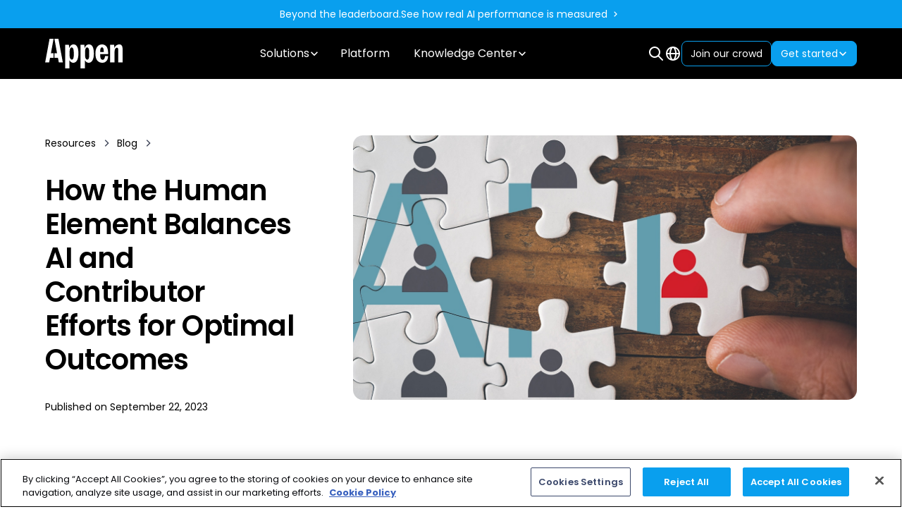

--- FILE ---
content_type: text/html
request_url: https://www.appen.com/blog/how-the-human-element-balances-ai-and-contributor-efforts-for-optimal-outcomes
body_size: 14626
content:
<!DOCTYPE html><!-- Last Published: Thu Dec 11 2025 16:43:07 GMT+0000 (Coordinated Universal Time) -->
<html data-wf-domain="www.appen.com" data-wf-page="658f221d560869e694a60779" data-wf-site="656a605609413dfd3feb9d34" data-wf-intellimize-customer-id="117591243" lang="en" data-wf-collection="658f221d560869e694a6072e" data-wf-item-slug="how-the-human-element-balances-ai-and-contributor-efforts-for-optimal-outcomes">
  <head>
    <meta charset="utf-8" />
    <title>How the Human Element Balances AI and Contributor Efforts for Optimal Outcomes</title>
    <meta content="Artificial intelligence will improve the world. Learn how in the latest blog post from Appen - How the Human Element Balances AI and Contributor Efforts for Optimal Outcomes" name="description" />
    <meta content="How the Human Element Balances AI and Contributor Efforts for Optimal Outcomes" property="og:title" />
    <meta content="Artificial intelligence will improve the world. Learn how in the latest blog post from Appen - How the Human Element Balances AI and Contributor Efforts for Optimal Outcomes" property="og:description" />
    <meta content="https://cdn.prod.website-files.com/656a6f5ca4824808211181c5/65779256dbfd2fbeb5089562_230922_CrowdSegmentation_Article.jpeg" property="og:image" />
    <meta content="How the Human Element Balances AI and Contributor Efforts for Optimal Outcomes" property="twitter:title" />
    <meta content="Artificial intelligence will improve the world. Learn how in the latest blog post from Appen - How the Human Element Balances AI and Contributor Efforts for Optimal Outcomes" property="twitter:description" />
    <meta content="https://cdn.prod.website-files.com/656a6f5ca4824808211181c5/65779256dbfd2fbeb5089562_230922_CrowdSegmentation_Article.jpeg" property="twitter:image" />
    <meta property="og:type" content="website" />
    <meta content="summary_large_image" name="twitter:card" />
    <meta content="width=device-width, initial-scale=1" name="viewport" />
    <link href="https://cdn.prod.website-files.com/656a605609413dfd3feb9d34/css/appen-733654.shared.d913d3a40.css" rel="stylesheet" type="text/css" />
    <script type="text/javascript">
      ! function(o, c) {
        var n = c.documentElement,
          t = " w-mod-";
        n.className += t + "js", ("ontouchstart" in o || o.DocumentTouch && c instanceof DocumentTouch) && (n.className += t + "touch")
      }(window, document);
    </script>
    <link href="https://cdn.prod.website-files.com/656a605609413dfd3feb9d34/6574c05d24ad482273737d0f_Appen_FavIcon_32px.png" rel="shortcut icon" type="image/x-icon" />
    <link href="https://cdn.prod.website-files.com/656a605609413dfd3feb9d34/6574c09afab7d13128f32371_Appen_FavIcon_256px.png" rel="apple-touch-icon" />
    <style>
      .anti-flicker,
      .anti-flicker * {
        visibility: hidden !important;
        opacity: 0 !important;
      }
    </style>
    <style>
      [data-wf-hidden-variation],
      [data-wf-hidden-variation] * {
        display: none !important;
      }
    </style>
    <style>
      * {
        -webkit-font-smoothing: antialiased;
        -moz-osx-font-smoothing: grayscale;
        -o-font-smoothing: antialiased;
      }
    </style>

    <!-- OneTrust Cookies Consent Notice start for www.appen.com -->
    <script type="text/javascript" src="https://cdn.cookielaw.org/consent/018ddd31-e65f-78fa-9867-604f36e1a2a0/OtAutoBlock.js"></script>
    <script src="https://cdn.cookielaw.org/consent/018ddd31-e65f-78fa-9867-604f36e1a2a0/otSDKStub.js" type="text/javascript" charset="UTF-8" data-domain-script="018ddd31-e65f-78fa-9867-604f36e1a2a0"></script>
    <script type="text/javascript">
      function OptanonWrapper() {}
    </script>
    <!-- OneTrust Cookies Consent Notice end for www.appen.com -->

    <!-- Google Tag Manager -->
    <script>
      (function(w, d, s, l, i) {
        w[l] = w[l] || [];
        w[l].push({
          'gtm.start': new Date().getTime(),
          event: 'gtm.js'
        });
        var f = d.getElementsByTagName(s)[0],
          j = d.createElement(s),
          dl = l != 'dataLayer' ? '&l=' + l : '';
        j.async = true;
        j.src =
          'https://www.googletagmanager.com/gtm.js?id=' + i + dl;
        f.parentNode.insertBefore(j, f);
      })(window, document, 'script', 'dataLayer', 'GTM-WQRXD96D');
    </script>
    <!-- End Google Tag Manager -->

    <script async src="https://cdn.jsdelivr.net/npm/@finsweet/attributes-modal@1/modal.js"></script><!-- [Attributes by Finsweet] Social Share -->
    <script defer src="https://cdn.jsdelivr.net/npm/@finsweet/attributes-socialshare@1/socialshare.js"></script>

    <style>
      .author-meta-title-company::after {
        content: ',';
        display: inline-block;
      }

      .author-meta-title-company:last-child::after {
        content: '';
      }
    </style>

  </head>
  <body>
    <div class="w-embed w-iframe"><!-- Google Tag Manager (noscript) -->
      <noscript><iframe src="https://www.googletagmanager.com/ns.html?id=GTM-WQRXD96D" height="0" width="0" style="display:none;visibility:hidden"></iframe></noscript>
      <!-- End Google Tag Manager (noscript) -->
    </div>
    <div class="page-wrapper">
      <div class="global-styles w-embed">
        <link rel="stylesheet" href="https://cdn.jsdelivr.net/gh/webtenn/appenai@v51/icons.min.css" />
        <link rel="stylesheet" href="https://cdn.jsdelivr.net/gh/webtenn/appenai@v51/styles.min.css" />

        <style>
          ol[role="list"] {
            list-style-type: decimal;
          }

          ol[role="list"]>li>ol[role="list"] {
            list-style-type: upper-alpha;
          }

          ol[role="list"]>li>ol[role="list"]>li>ol[role="list"] {
            list-style-type: lower-alpha;
          }
        </style>
      </div>
      <div class="annoucement-bar">
        <div class="announcement-content">
          <div class="anounncement-text">Beyond the leaderboard.</div>
          <div class="button-group"><a href="/webinars/bridging-research-and-real-world-ai-performance" class="button is-link-tiny is-icon-tiny w-inline-block">
              <div>See how real AI performance is measured</div>
              <div class="icon-embed-tiny w-embed"><svg xmlns="http://www.w3.org/2000/svg" xmlns:xlink="http://www.w3.org/1999/xlink" aria-hidden="true" role="img" class="iconify iconify--bx" width="16" height="16" preserveAspectRatio="xMidYMid meet" viewBox="0 0 24 24">
                  <path fill="currentColor" d="M10.707 17.707L16.414 12l-5.707-5.707l-1.414 1.414L13.586 12l-4.293 4.293z"></path>
                </svg></div>
            </a></div>
        </div>
      </div>
      <div data-animation="default" class="navbar_component w-nav" data-easing2="ease" fs-scrolldisable-element="smart-nav" data-easing="ease" data-collapse="medium" data-w-id="53c6a356-b171-15cb-323f-affb7df9f04d" role="banner" data-duration="400">
        <div class="navbar_container"><a href="/" class="navbar_logo-link w-nav-brand"><img src="https://cdn.prod.website-files.com/656a605609413dfd3feb9d34/65844a8191603b158b48a838_Appen-wht.svg" loading="lazy" width="110" height="Auto" alt="" class="navbar_logo" /></a>
          <div class="nav-search_wrapper">
            <form action="/search" class="nav-search_component w-form">
              <div class="nav-search_container"><input class="nav-search_input w-input" maxlength="256" name="query" placeholder="Search Appen…" type="search" id="search" required="" /><input type="submit" class="nav-search_button w-button" value="" /></div><a data-w-id="53c6a356-b171-15cb-323f-affb7df9f056" href="#" class="nav-search_close w-inline-block">
                <div class="nav-search_close-icon w-embed"><svg xmlns="http://www.w3.org/2000/svg" xmlns:xlink="http://www.w3.org/1999/xlink" aria-hidden="true" role="img" class="iconify iconify--carbon" width="100%" height="100%" preserveAspectRatio="xMidYMid meet" viewBox="0 0 32 32">
                    <path fill="currentColor" d="M24 9.4L22.6 8L16 14.6L9.4 8L8 9.4l6.6 6.6L8 22.6L9.4 24l6.6-6.6l6.6 6.6l1.4-1.4l-6.6-6.6L24 9.4z"></path>
                  </svg></div>
              </a>
            </form>
          </div>
          <nav role="navigation" class="navbar_menu w-nav-menu">
            <div class="navbar_position">
              <div class="navbar_menu-left">
                <div data-hover="false" data-delay="200" data-w-id="17c95dc7-69e9-e2ff-2691-2abeb7c5b3cf" class="dd_menu-apps w-dropdown">
                  <div class="dd_toggle w-dropdown-toggle">
                    <div>Solutions</div>
                    <div class="dropdown-chevron w-embed"><svg width=" 100%" height=" 100%" viewBox="0 0 16 16" fill="none" xmlns="http://www.w3.org/2000/svg">
                        <path fill-rule="evenodd" clip-rule="evenodd" d="M2.55806 6.29544C2.46043 6.19781 2.46043 6.03952 2.55806 5.94189L3.44195 5.058C3.53958 4.96037 3.69787 4.96037 3.7955 5.058L8.00001 9.26251L12.2045 5.058C12.3021 4.96037 12.4604 4.96037 12.5581 5.058L13.4419 5.94189C13.5396 6.03952 13.5396 6.19781 13.4419 6.29544L8.17678 11.5606C8.07915 11.6582 7.92086 11.6582 7.82323 11.5606L2.55806 6.29544Z" fill="currentColor" />
                      </svg></div>
                  </div>
                  <nav class="dd_menu-apps-list w-dropdown-list">
                    <div class="dd_container">
                      <div class="w-layout-grid dd_menu-apps-grid">
                        <div id="w-node-_17c95dc7-69e9-e2ff-2691-2abeb7c5b3d7-7df9f04d" class="dd_content"><a href="/ai-data" class="dd_link w-inline-block">
                            <div class="dd_link-text-no-icon">
                              <div class="text-weight-medium">AI Training Data</div>
                            </div>
                          </a><a href="/ai-data/data-annotation" class="dd_link w-inline-block">
                            <div class="dd_link-bullet">
                              <div class="text-weight-medium">•</div>
                            </div>
                            <div class="dd_link-text-no-icon">
                              <div class="text-weight-medium">Data Annotation</div>
                            </div>
                          </a><a href="/ai-data/data-collection" class="dd_link w-inline-block">
                            <div class="dd_link-bullet">
                              <div class="text-weight-medium">•</div>
                            </div>
                            <div class="dd_link-text-no-icon">
                              <div class="text-weight-medium">Data Collection</div>
                            </div>
                          </a><a href="/ai-data/audio-data" class="dd_link w-inline-block">
                            <div class="dd_link-bullet">
                              <div class="text-weight-medium">•</div>
                            </div>
                            <div class="dd_link-text-no-icon">
                              <div class="text-weight-medium">Audio Data Services</div>
                            </div>
                          </a><a href="/llm-training-data" class="dd_link w-inline-block">
                            <div class="dd_link-text-no-icon">
                              <div class="text-weight-medium">LLM Training Data &amp; Services</div>
                            </div>
                          </a><a href="/llm-training-data/supervised-fine-tuning" class="dd_link w-inline-block">
                            <div class="dd_link-bullet">
                              <div class="text-weight-medium">•</div>
                            </div>
                            <div class="dd_link-text-no-icon">
                              <div class="text-weight-medium">Supervised Fine Tuning</div>
                            </div>
                          </a><a href="/llm-training-data/llm-evaluation-benchmarks" class="dd_link w-inline-block">
                            <div class="dd_link-bullet">
                              <div class="text-weight-medium">•</div>
                            </div>
                            <div class="dd_link-text-no-icon">
                              <div class="text-weight-medium">Evaluation &amp; Benchmarking</div>
                            </div>
                          </a><a href="/llm-training-data/multilingual-ai" class="dd_link w-inline-block">
                            <div class="dd_link-bullet">
                              <div class="text-weight-medium">•</div>
                            </div>
                            <div class="dd_link-text-no-icon">
                              <div class="text-weight-medium">Multilingual AI</div>
                            </div>
                          </a><a href="/ots-datasets" class="dd_link w-inline-block">
                            <div class="dd_link-text-no-icon">
                              <div class="text-weight-medium">Off-the-Shelf Datasets</div>
                            </div>
                          </a></div>
                      </div>
                    </div>
                  </nav>
                </div><a href="/platform" class="navbar_link w-nav-link">Platform</a>
                <div data-hover="false" data-delay="200" data-w-id="53c6a356-b171-15cb-323f-affb7df9f063" class="dd_menu-res w-dropdown">
                  <div class="dd_toggle w-dropdown-toggle">
                    <div>Knowledge Center</div>
                    <div data-w-id="53c6a356-b171-15cb-323f-affb7df9f067" class="dropdown-chevron w-embed"><svg width=" 100%" height=" 100%" viewBox="0 0 16 16" fill="none" xmlns="http://www.w3.org/2000/svg">
                        <path fill-rule="evenodd" clip-rule="evenodd" d="M2.55806 6.29544C2.46043 6.19781 2.46043 6.03952 2.55806 5.94189L3.44195 5.058C3.53958 4.96037 3.69787 4.96037 3.7955 5.058L8.00001 9.26251L12.2045 5.058C12.3021 4.96037 12.4604 4.96037 12.5581 5.058L13.4419 5.94189C13.5396 6.03952 13.5396 6.19781 13.4419 6.29544L8.17678 11.5606C8.07915 11.6582 7.92086 11.6582 7.82323 11.5606L2.55806 6.29544Z" fill="currentColor" />
                      </svg></div>
                  </div>
                  <nav data-w-id="53c6a356-b171-15cb-323f-affb7df9f068" class="dd_menu-res-list w-dropdown-list">
                    <div class="dd_container">
                      <div class="w-layout-grid dd_grid-2col">
                        <div id="w-node-_53c6a356-b171-15cb-323f-affb7df9f06b-7df9f04d" class="dd_content">
                          <div class="dd_parent">
                            <div class="dd_link-text">
                              <div class="text-weight-medium">Core Concepts</div>
                            </div>
                          </div><a href="/ai-data-quality" class="dd_link w-inline-block">
                            <div class="dd_link-bullet">
                              <div class="text-weight-medium">•</div>
                            </div>
                            <div class="dd_link-text-no-icon">
                              <div class="text-weight-medium">High-Quality Data</div>
                            </div>
                          </a><a href="/natural-language-processing" class="dd_link w-inline-block">
                            <div class="dd_link-bullet">
                              <div class="text-weight-medium">•</div>
                            </div>
                            <div class="dd_link-text-no-icon">
                              <div class="text-weight-medium">Natural Language Processing</div>
                            </div>
                          </a><a href="/generative-ai" class="dd_link w-inline-block">
                            <div class="dd_link-bullet">
                              <div class="text-weight-medium">•</div>
                            </div>
                            <div class="dd_link-text-no-icon">
                              <div class="text-weight-medium">Generative AI</div>
                            </div>
                          </a><a href="/computer-vision" class="dd_link w-inline-block">
                            <div class="dd_link-bullet">
                              <div class="text-weight-medium">•</div>
                            </div>
                            <div class="dd_link-text-no-icon">
                              <div class="text-weight-medium">Computer Vision</div>
                            </div>
                          </a><a href="/multi-modal-ai" class="dd_link w-inline-block">
                            <div class="dd_link-bullet">
                              <div class="text-weight-medium">•</div>
                            </div>
                            <div class="dd_link-text-no-icon">
                              <div class="text-weight-medium">Multimodal AI</div>
                            </div>
                          </a>
                        </div>
                        <div id="w-node-_80144cfa-dfa5-12ac-bc6c-e2ca65db4f0a-7df9f04d" class="dd_content"><a href="/resources" class="dd_link w-inline-block">
                            <div class="dd_link-text-no-icon">
                              <div class="text-weight-medium">Resources</div>
                            </div>
                          </a><a href="/blog" class="dd_link w-inline-block">
                            <div class="dd_link-bullet">
                              <div class="text-weight-medium">•</div>
                            </div>
                            <div class="dd_link-text-no-icon">
                              <div class="text-weight-medium">Blog</div>
                            </div>
                          </a><a href="/case-studies" class="dd_link w-inline-block">
                            <div class="dd_link-bullet">
                              <div class="text-weight-medium">•</div>
                            </div>
                            <div class="dd_link-text-no-icon">
                              <div class="text-weight-medium">Case Studies</div>
                            </div>
                          </a><a href="/whitepapers" class="dd_link w-inline-block">
                            <div class="dd_link-bullet">
                              <div class="text-weight-medium">•</div>
                            </div>
                            <div class="dd_link-text-no-icon">
                              <div class="text-weight-medium">Whitepapers</div>
                            </div>
                          </a><a href="/events" class="dd_link w-inline-block">
                            <div class="dd_link-bullet">
                              <div class="text-weight-medium">•</div>
                            </div>
                            <div class="dd_link-text-no-icon">
                              <div class="text-weight-medium">Events</div>
                            </div>
                          </a><a href="/webinars" class="dd_link w-inline-block">
                            <div class="dd_link-bullet">
                              <div class="text-weight-medium">•</div>
                            </div>
                            <div class="dd_link-text-no-icon">
                              <div class="text-weight-medium">Webinars</div>
                            </div>
                          </a></div>
                      </div>
                    </div>
                  </nav>
                </div>
              </div>
            </div>
            <div class="navbar_menu-right"><a data-w-id="53c6a356-b171-15cb-323f-affb7df9f0b6" href="#" class="nav-search_trigger w-inline-block">
                <div class="icon-embed-xsmall w-embed"><svg xmlns="http://www.w3.org/2000/svg" xmlns:xlink="http://www.w3.org/1999/xlink" aria-hidden="true" role="img" class="iconify iconify--fe" width="100%" height="100%" preserveAspectRatio="xMidYMid meet" viewBox="0 0 24 24">
                    <path fill="currentColor" fill-rule="evenodd" d="m16.325 14.899l5.38 5.38a1.008 1.008 0 0 1-1.427 1.426l-5.38-5.38a8 8 0 1 1 1.426-1.426ZM10 16a6 6 0 1 0 0-12a6 6 0 0 0 0 12Z"></path>
                  </svg></div>
              </a>
              <div data-hover="false" data-delay="200" data-w-id="53c6a356-b171-15cb-323f-affb7df9f0b8" class="dd_menu-locale w-dropdown">
                <div class="dd_toggle-locale w-dropdown-toggle">
                  <div class="locale-text">Locale</div>
                  <div class="dropdown-chevron-locale w-embed"><svg width=" 100%" height=" 100%" viewBox="0 0 16 16" fill="none" xmlns="http://www.w3.org/2000/svg">
                      <path fill-rule="evenodd" clip-rule="evenodd" d="M2.55806 6.29544C2.46043 6.19781 2.46043 6.03952 2.55806 5.94189L3.44195 5.058C3.53958 4.96037 3.69787 4.96037 3.7955 5.058L8.00001 9.26251L12.2045 5.058C12.3021 4.96037 12.4604 4.96037 12.5581 5.058L13.4419 5.94189C13.5396 6.03952 13.5396 6.19781 13.4419 6.29544L8.17678 11.5606C8.07915 11.6582 7.92086 11.6582 7.82323 11.5606L2.55806 6.29544Z" fill="currentColor" />
                    </svg></div>
                  <div class="icon-embed-xsmall w-embed"><svg xmlns="http://www.w3.org/2000/svg" xmlns:xlink="http://www.w3.org/1999/xlink" aria-hidden="true" role="img" class="iconify iconify--bx" width="100%" height="100%" preserveAspectRatio="xMidYMid meet" viewBox="0 0 24 24">
                      <path fill="currentColor" d="M12 2C6.486 2 2 6.486 2 12s4.486 10 10 10s10-4.486 10-10S17.514 2 12 2zm7.931 9h-2.764a14.67 14.67 0 0 0-1.792-6.243A8.013 8.013 0 0 1 19.931 11zM12.53 4.027c1.035 1.364 2.427 3.78 2.627 6.973H9.03c.139-2.596.994-5.028 2.451-6.974c.172-.01.344-.026.519-.026c.179 0 .354.016.53.027zm-3.842.7C7.704 6.618 7.136 8.762 7.03 11H4.069a8.013 8.013 0 0 1 4.619-6.273zM4.069 13h2.974c.136 2.379.665 4.478 1.556 6.23A8.01 8.01 0 0 1 4.069 13zm7.381 6.973C10.049 18.275 9.222 15.896 9.041 13h6.113c-.208 2.773-1.117 5.196-2.603 6.972c-.182.012-.364.028-.551.028c-.186 0-.367-.016-.55-.027zm4.011-.772c.955-1.794 1.538-3.901 1.691-6.201h2.778a8.005 8.005 0 0 1-4.469 6.201z"></path>
                    </svg></div>
                </div>
                <nav data-w-id="53c6a356-b171-15cb-323f-affb7df9f0be" class="dd_menu-locale-list w-dropdown-list">
                  <div class="dd_container-locale">
                    <div class="w-layout-grid dd_menu-locale-grid">
                      <div id="w-node-_53c6a356-b171-15cb-323f-affb7df9f0c1-7df9f04d" class="dd_content"><a href="https://www.appendata.com/" target="_blank" class="dd_link-locale w-inline-block">
                          <div class="dd_link-text-locale">
                            <div class="text-weight-semibold">China</div>
                          </div>
                        </a><a href="https://appen.co.jp" target="_blank" class="dd_link-locale w-inline-block">
                          <div class="dd_link-text-locale">
                            <div class="text-weight-semibold">Japan</div>
                          </div>
                        </a><a href="https://kr.appen.com/" target="_blank" class="dd_link-locale w-inline-block">
                          <div class="dd_link-text-locale">
                            <div class="text-weight-semibold">Korea</div>
                          </div>
                        </a><a href="https://tw.appendata.com/" target="_blank" class="dd_link-locale w-inline-block">
                          <div class="dd_link-text-locale">
                            <div class="text-weight-semibold">Taiwan</div>
                          </div>
                        </a><a href="https://uk.appen.com/" target="_blank" class="dd_link-locale w-inline-block">
                          <div class="dd_link-text-locale">
                            <div class="text-weight-semibold">UK</div>
                          </div>
                        </a></div>
                    </div>
                  </div>
                </nav>
              </div>
              <div class="nav-ctas"><a href="https://crowdgen.com/" target="_blank" class="nav-button nav-button-outline w-inline-block">
                  <div>Join our crowd</div>
                </a></div>
              <div data-hover="false" data-delay="200" data-w-id="6ecf0311-b774-536a-c41c-ad819bcdf2bb" class="dd_menu-start w-dropdown">
                <div class="dd_toggle-button w-dropdown-toggle">
                  <div class="dd_toggle-button-text">
                    <div class="dd_menu-start-button-text">
                      <div>Get started</div>
                    </div>
                    <div class="dropdown-chevron w-embed"><svg width=" 100%" height=" 100%" viewBox="0 0 16 16" fill="none" xmlns="http://www.w3.org/2000/svg">
                        <path fill-rule="evenodd" clip-rule="evenodd" d="M2.55806 6.29544C2.46043 6.19781 2.46043 6.03952 2.55806 5.94189L3.44195 5.058C3.53958 4.96037 3.69787 4.96037 3.7955 5.058L8.00001 9.26251L12.2045 5.058C12.3021 4.96037 12.4604 4.96037 12.5581 5.058L13.4419 5.94189C13.5396 6.03952 13.5396 6.19781 13.4419 6.29544L8.17678 11.5606C8.07915 11.6582 7.92086 11.6582 7.82323 11.5606L2.55806 6.29544Z" fill="currentColor" />
                      </svg></div>
                  </div>
                  <div class="dd_toggle-button-dots">
                    <div class="icon-embed-xsmall w-embed"><svg xmlns="http://www.w3.org/2000/svg" xmlns:xlink="http://www.w3.org/1999/xlink" aria-hidden="true" role="img" class="iconify iconify--bx" width="100%" height="100%" preserveAspectRatio="xMidYMid meet" viewBox="0 0 24 24">
                        <path fill="currentColor" d="M12 10c-1.1 0-2 .9-2 2s.9 2 2 2s2-.9 2-2s-.9-2-2-2zm0-6c-1.1 0-2 .9-2 2s.9 2 2 2s2-.9 2-2s-.9-2-2-2zm0 12c-1.1 0-2 .9-2 2s.9 2 2 2s2-.9 2-2s-.9-2-2-2z"></path>
                      </svg></div>
                  </div>
                </div>
                <nav data-w-id="6ecf0311-b774-536a-c41c-ad819bcdf2c0" class="dd_menu-start-list w-dropdown-list">
                  <div class="dd_container">
                    <div class="w-layout-grid dd_grid-3col">
                      <div id="w-node-_6ecf0311-b774-536a-c41c-ad819bcdf2c3-7df9f04d" class="dd_content">
                        <div class="dd_heading">
                          <div class="text-size-small text-weight-semibold">AI platform customers</div>
                        </div><a href="https://client.appen.com/sessions/new" target="_blank" class="dd_link w-inline-block">
                          <div class="dd_link-icon"><span STYLE="-webkit-mask: var(--ico-user);mask: var(--ico-user);" class="ico ico-xsmall ico-nav"></span></div>
                          <div class="dd_link-text">
                            <div class="text-weight-medium">ADAP login</div>
                          </div>
                        </a><a href="/platform" class="dd_link w-inline-block">
                          <div class="dd_link-icon"><span STYLE="-webkit-mask: var(--ico-link);mask: var(--ico-link);" class="ico ico-xsmall ico-nav"></span></div>
                          <div class="dd_link-text">
                            <div class="text-weight-medium">Try our platform</div>
                          </div>
                        </a>
                      </div>
                      <div id="w-node-_6ecf0311-b774-536a-c41c-ad819bcdf2e2-7df9f04d" class="dd_content">
                        <div class="dd_heading">
                          <div class="text-size-small text-weight-semibold">Crowd contributors</div>
                        </div><a href="https://app.crowdgen.com/" target="_blank" class="dd_link w-inline-block">
                          <div class="dd_link-icon"><span STYLE="-webkit-mask: var(--ico-crowd-login);mask: var(--ico-crowd-login);" class="ico ico-xsmall ico-nav"></span></div>
                          <div class="dd_link-text">
                            <div class="text-weight-medium">Crowd member login</div>
                          </div>
                        </a><a href="https://crowdgen.com/" target="_blank" class="dd_link w-inline-block">
                          <div class="dd_link-icon"><span STYLE="-webkit-mask: var(--ico-crowd-join);mask: var(--ico-crowd-join);" class="ico ico-xsmall ico-nav"></span></div>
                          <div class="dd_link-text">
                            <div class="text-weight-medium">Join our crowd</div>
                          </div>
                        </a>
                      </div>
                      <div id="w-node-_6ecf0311-b774-536a-c41c-ad819bcdf303-7df9f04d" class="dd_content">
                        <div class="dd_heading">
                          <div class="text-size-small text-weight-semibold">Speak to an expert</div>
                        </div><a href="/contact-us" class="dd_link w-inline-block">
                          <div class="dd_link-icon"><span STYLE="-webkit-mask: var(--ico-global);mask: var(--ico-global);" class="ico ico-xsmall ico-nav"></span></div>
                          <div class="dd_link-text">
                            <div class="text-weight-medium">Contact us</div>
                          </div>
                        </a>
                        <div class="dd_description">
                          <div class="text-block-9">We create high-quality, scalable data for your best-in-class AI models and applications.</div>
                        </div>
                      </div>
                    </div>
                  </div>
                </nav>
              </div>
              <div class="mobile-ctas"><a href="https://crowd.appen.com/" target="_blank" class="nav-button nav-button-outline w-inline-block">
                  <div>Join our crowd</div>
                </a><a href="/contact-us" class="nav-button w-inline-block">
                  <div>Contact us</div>
                </a></div>
            </div>
          </nav><a data-w-id="53c6a356-b171-15cb-323f-affb7df9f0e8" href="#" class="nav-search-trigger_mobile w-inline-block"><img src="https://cdn.prod.website-files.com/656a605609413dfd3feb9d34/65844a86eaee898abb80a2d4_Appen-Search-wht.svg" loading="lazy" alt="" class="image-4" /></a>
          <div class="navbar_menu-button w-nav-button">
            <div class="menu-icon">
              <div class="menu-icon_line-top"></div>
              <div class="menu-icon_line-middle">
                <div class="menu-icon_line-middle-inner"></div>
              </div>
              <div class="menu-icon_line-bottom"></div>
            </div>
          </div>
        </div>
      </div>
      <main class="main-wrapper">
        <section class="section_blog-post-header">
          <div class="padding-global">
            <div class="container-large">
              <div class="padding-section-medium">
                <div class="w-layout-grid blog-post-header_component">
                  <div class="blog-post-header_title-wrapper">
                    <div class="post-header_breadcrumb"><a href="/resources" class="bc-link w-inline-block">
                        <div>Resources</div>
                      </a>
                      <div class="post-breadcrumb-divider w-embed"><svg width="16" height="16" viewBox="0 0 16 16" fill="none" xmlns="http://www.w3.org/2000/svg">
                          <path d="M6 3L11 8L6 13" stroke="CurrentColor" stroke-width="1.5" />
                        </svg></div><a href="/blog" class="bc-link w-inline-block">
                        <div>Blog</div>
                      </a>
                      <div class="post-breadcrumb-divider w-embed"><svg width="16" height="16" viewBox="0 0 16 16" fill="none" xmlns="http://www.w3.org/2000/svg">
                          <path d="M6 3L11 8L6 13" stroke="CurrentColor" stroke-width="1.5" />
                        </svg></div>
                    </div>
                    <div class="margin-bottom margin-medium">
                      <h1 class="heading-style-h3">How the Human Element Balances AI and Contributor Efforts for Optimal Outcomes</h1>
                    </div>
                    <div class="blog-post-header_date-wrapper">
                      <div class="text-size-small">Published on</div>
                      <div class="blog-post-header_date">September 22, 2023</div>
                    </div>
                  </div>
                  <div class="blog-post-header_image-wrapper"><img alt="" loading="eager" src="https://cdn.prod.website-files.com/656a6f5ca4824808211181c5/65779256dbfd2fbeb5089562_230922_CrowdSegmentation_Article.jpeg" class="blog-post-header_image" /></div>
                </div>
              </div>
            </div>
          </div>
        </section>
        <section class="section_blog-post-content">
          <div class="padding-global">
            <div class="container-large">
              <div class="padding-bottom">
                <div class="blog-post-content_component">
                  <div class="blog-post-content_content-left">
                    <div class="blog-post-content_contributers">
                      <div class="margin-bottom margin-small">
                        <div class="text-size-medium text-weight-bold">Author</div>
                        <div class="text-size-medium text-weight-bold w-condition-invisible">Authors</div>
                      </div>
                      <div class="blog-post-content_author-wrapper">
                        <div class="blog-post-content_author-image-wrapper"><img loading="lazy" src="https://cdn.prod.website-files.com/656a6f5ca4824808211181c5/658efa33690d037c188c6fb1_appen-author-white.png" alt="" class="blog-post-content_author-image" /></div>
                        <div>
                          <div class="text-weight-semibold">Appen</div>
                          <div class="div-block">
                            <div class="author-meta-title-company w-dyn-bind-empty"></div>
                            <div class="author-meta-title-company text-weight-medium w-dyn-bind-empty"></div>
                          </div>
                        </div>
                      </div>
                      <div class="blog-post_authors-wrapper w-condition-invisible">
                        <div class="blog-post-authors_list-wrapper w-dyn-list">
                          <div class="w-dyn-empty">
                            <div>No items found.</div>
                          </div>
                        </div>
                      </div>
                    </div>
                    <div class="blog-post-content_divider"></div>
                    <div class="blog-post_share-wrapper">
                      <div class="margin-bottom margin-small">
                        <div class="text-size-medium text-weight-bold">Share </div>
                      </div>
                      <div class="w-layout-grid social-share_component"><a fs-socialshare-element="linkedin" href="#" class="social-share_link w-inline-block">
                          <div class="social-share_icon w-embed"><svg width="24" height="24" viewBox="0 0 24 24" fill="none" xmlns="http://www.w3.org/2000/svg">
                              <path fill-rule="evenodd" clip-rule="evenodd" d="M5 3H19C20.1046 3 21 3.89543 21 5V19C21 20.1046 20.1046 21 19 21H5C3.89543 21 3 20.1046 3 19V5C3 3.89543 3.89543 3 5 3ZM8 18C8.27614 18 8.5 17.7761 8.5 17.5V10.5C8.5 10.2239 8.27614 10 8 10H6.5C6.22386 10 6 10.2239 6 10.5V17.5C6 17.7761 6.22386 18 6.5 18H8ZM7.25 9C6.42157 9 5.75 8.32843 5.75 7.5C5.75 6.67157 6.42157 6 7.25 6C8.07843 6 8.75 6.67157 8.75 7.5C8.75 8.32843 8.07843 9 7.25 9ZM17.5 18C17.7761 18 18 17.7761 18 17.5V12.9C18.0325 11.3108 16.8576 9.95452 15.28 9.76C14.177 9.65925 13.1083 10.1744 12.5 11.1V10.5C12.5 10.2239 12.2761 10 12 10H10.5C10.2239 10 10 10.2239 10 10.5V17.5C10 17.7761 10.2239 18 10.5 18H12C12.2761 18 12.5 17.7761 12.5 17.5V13.75C12.5 12.9216 13.1716 12.25 14 12.25C14.8284 12.25 15.5 12.9216 15.5 13.75V17.5C15.5 17.7761 15.7239 18 16 18H17.5Z" fill="CurrentColor" />
                            </svg></div>
                        </a></div>
                    </div>
                  </div>
                  <div id="w-node-a395b965-25e7-1deb-5218-884416b9d166-94a60779" class="blog-post-content_content">
                    <div class="margin-bottom margin-small w-condition-invisible">
                      <h2 class="heading-style-h4 w-dyn-bind-empty"></h2>
                    </div>
                    <div class="text-rich-text w-richtext">
                      <p>We are committed to delivering dependable solutions to power artificial intelligence applications, and our Crowd plays a crucial role in accomplishing this objective. With a global community of over one million contributors, our diverse Crowd provides invaluable feedback on our clients&#x27; AI models. Their collective expertise enhances operational efficiency and customer satisfaction, making them indispensable to our business success. </p>
                      <p>Given the significance of our Crowd, it is vital to consistently attract top-tier contributors who can provide quality feedback on our clients&#x27; models. To achieve this, we have implemented state-of-the-art machine learning and statistical models that quantify essential contributor traits such as behavior, reliability, and commitment. These advanced models offer crucial insights to our recruiting and Crowd management teams, enabling them to streamline processes, assign relevant tasks to the most qualified contributors, and meet our customers&#x27; talent requirements more effectively than ever before. </p>
                      <h2><strong>The challenge: finding the best contributors at scale </strong></h2>
                      <p>The challenge at hand is to identify the most skilled contributors for a specific task on a large scale. If our work at Appen involved only a limited number of AI models and a small group of individuals providing feedback, it would be a straightforward task to determine which contributors should receive priority for specific tasks. However, the reality is that we are often concurrently managing numerous projects for a single client that require extensive feedback from a diverse range of contributors. To effectively serve our clients, we must efficiently oversee hundreds of thousands of people across global markets and make dynamic decisions regarding the prioritization of their unique skills. This is where the field of data science comes into play, enabling us to navigate this complex landscape. </p>
                      <h2><strong>The approach: using data to inform staffing decisions </strong></h2>
                      <p>We are currently developing a robust model to evaluate contributors based on their profile information, historical behaviors, and business value. This model generates a score to assess their suitability for specific projects. By implementing a precise and logical scoring system, we empower our operations teams to efficiently screen, process, and support our contributors. </p>
                      <p>Our primary goal is to achieve high accuracy and efficiency while working within limited time and resources. Here&#x27;s how our data-driven system will assist us in making well-informed decisions regarding contributor management and recruitment: </p>
                      <ul role="list">
                        <li><strong>Real-time data retrieval and transformation:</strong> We collect and transform up-to-date raw data about our Crowd. </li>
                        <li><strong>Comprehensive contributor features:</strong> We extract measurable data points, consolidate them, and generate new, more relevant features that capture signals for contributor quality. This enables us to make informed calculations and rankings. </li>
                        <li><strong>Fine-tuning for optimal performance:</strong> We thoroughly validate and fine-tune our models to meet the unique requirements of different use cases. This ensures reliable and accurate insights. </li>
                        <li><strong>Interpretability and scalability:</strong> We prioritize making our features interpretable for a wide user base and usable for a large set of use cases. This allows us to adapt and scale our system to evolving needs. </li>
                        <li><strong>Optimizing resource allocation:</strong> Our system addresses operational prioritization, optimizing resource allocation to make the most efficient use of our limited resources. </li>
                      </ul>
                      <p>The result? Streamlined project delivery and an exceptional experience for our contributors and clients. </p>
                      <h2><strong>A comprehensive perspective: The end-to-end procedures for data and operations </strong></h2>
                      <p>Having acquired a comprehensive grasp of our overarching strategy, let&#x27;s now delve into a more intricate exploration of the technology&#x27;s inner workings. We&#x27;ll explore the data and operational procedures that are poised to revolutionize our approach to contributor management and recruitment. </p>
                      <p> </p>
                      <p> </p>
                      <figure class="w-richtext-align-center w-richtext-figure-type-image">
                        <div><img src="https://cdn.prod.website-files.com/656a6f5ca4824808211181c5/656e1ffea5b772f25882594c_Crowd-Segmentation_Blog_Wheel_V2.png" alt="" /></div>
                      </figure>
                      <p><strong>1. Building a solid foundation: constructing the feature store</strong></p>
                      <p>To ensure a thorough representation of contributors, we construct a feature store. This hub serves as an organized repository for capturing vital information related to their readiness, reliability, longevity, capacity, engagement, lifetime value, and other quality assessment signals. By generating detailed profiles, this powerful store enables us to precisely evaluate the quality of contributors.</p>
                      <p><strong>2. Addressing the &quot;cold start&quot; challenge</strong></p>
                      <p>We acknowledge that newly registered contributors present the unique challenge of onboarding and evaluation. To overcome the potential limitations of a &quot;cold start,&quot; we leverage the collective knowledge of contributors within the same locales. By approximating descriptions based on statistically aggregated group data, we ensure inclusivity and extend our reach to a diverse pool of talent.</p>
                      <p><strong>3. Choose, Apply, and Refine: Unleashing the Power of Algorithms</strong></p>
                      <p>At Appen, we use many ranking heuristics and algorithms to evaluate our data. Among the most effective types are multiple-criteria decision-making algorithms. This lightweight yet powerful methodology comprehensively handles scores, weights, correlations, and normalizations, eliminating subjectivity and providing objective contributor assessments. </p>
                      <p>The following diagram illustrates the high-level procedures of how <a href="https://medium.com/@dileesha/mcdm-multiple-criteria-decision-making-a-boring-introduction-1e0062f2e48" target="_blank">multiple-criterial</a> decision-making algorithms solve a ranking and selection problem with numerous available options.</p>
                      <figure class="w-richtext-align-center w-richtext-figure-type-image">
                        <div><img src="https://cdn.prod.website-files.com/656a6f5ca4824808211181c5/656e1ffea5b772f258825948_Crowd-Segmentation_Blog_6Steps.png" alt="" /></div>
                      </figure>
                      <p><strong>4. Model training and experimentation: tailoring to unique business requirements</strong></p>
                      <p>Considering our diverse range of use cases, recruiting and crowd management teams often require different prioritizations based on specific business needs. We adopt a grid search approach to model training, exhaustively exploring all possible combinations of scoring, weighting, correlation, and normalization methods. This <a href="https://github.com/akestoridis/mcdm" target="_blank">process</a> implicitly &quot;learns&quot; the optimal weights for input features, ensuring a tailored approach to each unique business use case.</p>
                      <figure class="w-richtext-align-center w-richtext-figure-type-image">
                        <div><img src="https://cdn.prod.website-files.com/656a6f5ca4824808211181c5/656e1ffea5b772f258825941_Crowd-Segmentation_Blog_4Steps.png" alt="" /></div>
                      </figure>
                      <p><strong>5. Simulating A-B testing: choosing the best model candidates</strong></p>
                      <p>To select the models that best align with our client’s business use cases, we conduct rigorous A-B testing. By simulating the effects of new model deployments and replacements, we compare different versions of the experiment group against a control group. We meticulously analyze contributor progress, measuring the count and percentage of contributors transitioning between starting and ending statuses. This data-driven approach helps us identify the model candidates that yield the most significant improvements over our current baseline. </p>
                      <p> </p>
                      <figure class="w-richtext-align-center w-richtext-figure-type-image">
                        <div><img src="https://cdn.prod.website-files.com/656a6f5ca4824808211181c5/656e1ffea5b772f258825945_Crowd-Segmentation_Blog_CompareData.png" alt="" /></div>
                      </figure>
                      <p> </p>
                      <p><strong>6. Interpretation and validation: understanding the models</strong></p>
                      <p>Once we have a set of predictions and comparisons, we dive deep into understanding and validating the models. We review model parameters, including weights, scores, correlations, and other modeling details, alongside our business operation partners. Their valuable insights and expertise ensure that the derived parameters align with operational standards, allowing us to make informed decisions and provide accurate assessments. </p>
                      <p><strong>7. Expanding insights: additional offerings by ML models</strong></p>
                      <p>Our machine learning (ML) models not only provide scores and rankings but also enable us to define contributor quality tiers. By discretizing scores and assigning quality labels such as Poor, Fair, Good, Very Good, and Exceptional, we offer a consistent and standardized interpretation of quality measurements. This enhancement reduces manual efforts, clarifies understanding, and improves operational efficiency. </p>
                      <h2><strong>The future is data-driven, efficient, and inclusive </strong></h2>
                      <p>Contributor recruitment and management are complex processes, but through data-driven decisions and intelligent resource allocation, we&#x27;re transforming the business landscape. By prioritizing relevant contributors based on their qualities, we optimize project delivery, create delightful customer experiences, and achieve a win-win-win outcome for Appen, our valued customers, and our dedicated contributors. </p>
                      <p>Together, let&#x27;s unlock the power of AI for good and shape a future where technology drives positive change. Join us on this exciting journey as we build a better world through AI. </p>
                    </div>
                  </div>
                </div>
              </div>
            </div>
          </div>
        </section>
        <section class="section_blog-post-related">
          <div class="padding-global">
            <div class="container-large">
              <div class="padding-section-large">
                <div class="blog-post-related_component">
                  <div class="margin-bottom margin-xxlarge">
                    <div class="blog-post-related_heading-wrapper">
                      <div class="blog-post-related_heading">
                        <div class="max-width-large">
                          <div class="margin-bottom margin-xsmall-2">
                            <h2>Related posts</h2>
                          </div>
                        </div>
                      </div>
                    </div>
                  </div>
                  <div class="blog-post-related_list-wrapper w-dyn-list">
                    <div class="w-dyn-empty">
                      <div>No items found.</div>
                    </div>
                  </div>
                </div>
              </div>
            </div>
          </div>
        </section>
      </main>
      <footer class="appen-footer_component">
        <div class="padding-global">
          <div class="container-large">
            <div class="padding-vertical padding-xxlarge">
              <div class="padding-bottom padding-xxlarge">
                <div class="w-layout-grid appen-footer_top-wrapper">
                  <div class="w-layout-grid appen-footer_left-wrapper"><a href="/" id="w-node-_62a39752-5026-d26e-b507-14f33b48a1bb-3b48a1b4" class="appen-footer_logo-link w-nav-brand"><img src="https://cdn.prod.website-files.com/656a605609413dfd3feb9d34/65844a8191603b158b48a838_Appen-wht.svg" loading="lazy" width="110" alt="" /></a>
                    <div id="w-node-_62a39752-5026-d26e-b507-14f33b48a1bd-3b48a1b4" class="appen-footer_link-list"><a href="/resources" class="appen-footer_link">Resources</a><a href="/blog" class="appen-footer_link">Blog</a><a href="/press-release" class="appen-footer_link">Press room</a><a href="/ai-glossary" class="appen-footer_link">AI glossary</a><a href="https://crowdgen.com/" target="_blank" class="appen-footer_link">Join our crowd</a></div>
                    <div id="w-node-_62a39752-5026-d26e-b507-14f33b48a1cb-3b48a1b4" class="appen-footer_link-list"><a href="/data-security" class="appen-footer_link">Data security</a><a href="https://success.appen.com/hc/en-us" target="_blank" class="appen-footer_link">Customer success</a><a href="https://developer.appen.com/" target="_blank" class="appen-footer_link">Developers</a><a href="/careers" class="appen-footer_link">Careers</a><a href="/legal-policies/scam-awareness" class="appen-footer_link">Scam awareness</a></div>
                    <div id="w-node-_62a39752-5026-d26e-b507-14f33b48a1d9-3b48a1b4" class="appen-footer_link-list"><a href="/about-us" class="appen-footer_link">About us</a><a href="/contact-us" class="appen-footer_link">Contact</a><a href="/partners" class="appen-footer_link">Partners</a><a href="/investors" class="appen-footer_link">Investor relations</a><a href="/investors/corporate-governance" class="appen-footer_link">Corporate governance</a></div>
                    <div id="w-node-_2afc3e1f-d8c2-84ed-39a0-5232ca5961ea-3b48a1b4" class="appen-footer_link-list">
                      <div class="margin-bottom margin-xsmall-2">
                        <div class="text-weight-semibold">Corporate Headquarters</div>
                      </div>
                      <div class="text-size-small">Level 6/9 Help St Chatswood NSW 2067 Australia<br />+61-2-9468-6300</div>
                    </div>
                    <div id="w-node-c72d63bf-176c-2403-1e9d-131074d33306-3b48a1b4" class="appen-footer_link-list">
                      <div class="margin-bottom margin-xsmall-2">
                        <div class="text-weight-semibold">US Headquarters</div>
                      </div>
                      <div class="text-size-small">4040 Lake Washington Blvd NE<br />Suite 320<br />Kirkland, WA 98033<br />Int’l Collect +1 206-800-2101<br />Fax +1 425-952-7221</div>
                    </div>
                  </div>
                </div>
              </div>
              <div class="line-divider"></div>
              <div class="padding-top padding-medium">
                <div class="appen-footer_bottom-wrapper">
                  <div class="w-layout-grid appen-footer_legal-list">
                    <div id="w-node-_62a39752-5026-d26e-b507-14f33b48a203-3b48a1b4" class="appen-footer_credit-text">© 2025 Appen Limited all rights reserved.</div><a href="/legal-policies" class="appen-footer_legal-link">Legal</a><a href="/legal-policies/privacy-statement" class="appen-footer_legal-link">Privacy statement</a><a href="https://submit-irm.trustarc.com/services/validation/9d85da1a-41d9-430f-ad9f-f5570c0d9727" target="_blank" class="appen-footer_legal-link">Manage my data</a><a id="ot-sdk-btn" class="appen-footer_legal-link ot-sdk-show-settings" role="button" aria-hidden="true">Cookie settings</a>
                  </div>
                  <div class="w-layout-grid appen-footer_social-wrapper"><a href="https://www.linkedin.com/company/appen/" target="_blank" class="appen-footer_social-link w-inline-block">
                      <div class="icon-embed-xsmall w-embed"><svg width="100%" height="100%" viewBox="0 0 24 24" fill="none" xmlns="http://www.w3.org/2000/svg">
                          <path fill-rule="evenodd" clip-rule="evenodd" d="M4.5 3C3.67157 3 3 3.67157 3 4.5V19.5C3 20.3284 3.67157 21 4.5 21H19.5C20.3284 21 21 20.3284 21 19.5V4.5C21 3.67157 20.3284 3 19.5 3H4.5ZM8.52076 7.00272C8.52639 7.95897 7.81061 8.54819 6.96123 8.54397C6.16107 8.53975 5.46357 7.90272 5.46779 7.00413C5.47201 6.15897 6.13998 5.47975 7.00764 5.49944C7.88795 5.51913 8.52639 6.1646 8.52076 7.00272ZM12.2797 9.76176H9.75971H9.7583V18.3216H12.4217V18.1219C12.4217 17.742 12.4214 17.362 12.4211 16.9819V16.9818V16.9816V16.9815V16.9812C12.4203 15.9674 12.4194 14.9532 12.4246 13.9397C12.426 13.6936 12.4372 13.4377 12.5005 13.2028C12.7381 12.3253 13.5271 11.7586 14.4074 11.8979C14.9727 11.9864 15.3467 12.3141 15.5042 12.8471C15.6013 13.1803 15.6449 13.5389 15.6491 13.8863C15.6605 14.9339 15.6589 15.9815 15.6573 17.0292V17.0294C15.6567 17.3992 15.6561 17.769 15.6561 18.1388V18.3202H18.328V18.1149C18.328 17.6629 18.3278 17.211 18.3275 16.7591V16.759V16.7588C18.327 15.6293 18.3264 14.5001 18.3294 13.3702C18.3308 12.8597 18.276 12.3563 18.1508 11.8627C17.9638 11.1286 17.5771 10.5211 16.9485 10.0824C16.5027 9.77019 16.0133 9.5691 15.4663 9.5466C15.404 9.54401 15.3412 9.54062 15.2781 9.53721L15.2781 9.53721L15.2781 9.53721C14.9984 9.52209 14.7141 9.50673 14.4467 9.56066C13.6817 9.71394 13.0096 10.0641 12.5019 10.6814C12.4429 10.7522 12.3852 10.8241 12.2991 10.9314L12.2991 10.9315L12.2797 10.9557V9.76176ZM5.68164 18.3244H8.33242V9.76733H5.68164V18.3244Z" fill="CurrentColor" />
                        </svg></div>
                    </a><a href="https://www.youtube.com/c/AppenAPX" target="_blank" class="appen-footer_social-link w-inline-block">
                      <div class="icon-embed-xsmall w-embed"><svg width="100%" height="100%" viewBox="0 0 24 24" fill="none" xmlns="http://www.w3.org/2000/svg">
                          <path fill-rule="evenodd" clip-rule="evenodd" d="M20.5686 4.77345C21.5163 5.02692 22.2555 5.76903 22.5118 6.71673C23.1821 9.42042 23.1385 14.5321 22.5259 17.278C22.2724 18.2257 21.5303 18.965 20.5826 19.2213C17.9071 19.8831 5.92356 19.8015 3.40294 19.2213C2.45524 18.9678 1.71595 18.2257 1.45966 17.278C0.827391 14.7011 0.871044 9.25144 1.44558 6.73081C1.69905 5.78311 2.44116 5.04382 3.38886 4.78753C6.96561 4.0412 19.2956 4.282 20.5686 4.77345ZM9.86682 8.70227L15.6122 11.9974L9.86682 15.2925V8.70227Z" fill="CurrentColor" />
                        </svg></div>
                    </a></div>
                </div>
              </div>
            </div>
          </div>
        </div>
      </footer>
    </div>
    <script src="https://d3e54v103j8qbb.cloudfront.net/js/jquery-3.5.1.min.dc5e7f18c8.js?site=656a605609413dfd3feb9d34" type="text/javascript" integrity="sha256-9/aliU8dGd2tb6OSsuzixeV4y/faTqgFtohetphbbj0=" crossorigin="anonymous"></script>
    <script src="https://cdn.prod.website-files.com/656a605609413dfd3feb9d34/js/appen-733654.schunk.757f7bb22e7e7adb.js" type="text/javascript"></script>
    <script src="https://cdn.prod.website-files.com/656a605609413dfd3feb9d34/js/appen-733654.schunk.35c050f8348738d6.js" type="text/javascript"></script>
    <script src="https://cdn.prod.website-files.com/656a605609413dfd3feb9d34/js/appen-733654.27167738.e2985b1b80031d3d.js" type="text/javascript"></script>
    <script>
      // HIDE SECTION WHEN EMPTY
      $(".section_blog-post-related").has(".w-dyn-empty").css("display", "none");
    </script>
    <script type="application/ld+json">
      {
        "url": "https://www.appen.com/blog/how-the-human-element-balances-ai-and-contributor-efforts-for-optimal-outcomes",
        "@type": "BlogPosting",
        "image": {
          "url": "https://cdn.prod.website-files.com/656a6f5ca4824808211181c5/65779256dbfd2fbeb5089562_230922_CrowdSegmentation_Article.jpeg",
          "@type": "imageObject",
          "width": "800",
          "height": "450"
        },
        "author": {
          "name": "Appen",
          "@type": "Person"
        },
        "@context": "https://schema.org",
        "headline": "How the Human Element Balances AI and Contributor Efforts for Optimal Outcomes",
        "publisher": {
          "logo": {
            "url": "https://cdn.prod.website-files.com/656a605609413dfd3feb9d34/6574c372ea53e785fd6e1875_Appen.svg",
            "@type": "ImageObject"
          },
          "name": "Appen",
          "@type": "Organization"
        },
        "inLanguage": "en-US",
        "dateCreated": "2023-09-22",
        "description": "Artificial intelligence will improve the world. Learn how in the latest blog post from Appen - How the Human Element Balances AI and Contributor Efforts for Optimal Outcomes",
        "dateModified": "2023-12-11",
        "copyrightYear": 2023,
        "datePublished": "2023-09-22",
        "mainEntityOfPage": "True"
      }
    </script>
  </body>
</html>

--- FILE ---
content_type: text/css
request_url: https://cdn.prod.website-files.com/656a605609413dfd3feb9d34/css/appen-733654.shared.d913d3a40.css
body_size: 56686
content:
html {
  -webkit-text-size-adjust: 100%;
  -ms-text-size-adjust: 100%;
  font-family: sans-serif;
}

body {
  margin: 0;
}

article, aside, details, figcaption, figure, footer, header, hgroup, main, menu, nav, section, summary {
  display: block;
}

audio, canvas, progress, video {
  vertical-align: baseline;
  display: inline-block;
}

audio:not([controls]) {
  height: 0;
  display: none;
}

[hidden], template {
  display: none;
}

a {
  background-color: #0000;
}

a:active, a:hover {
  outline: 0;
}

abbr[title] {
  border-bottom: 1px dotted;
}

b, strong {
  font-weight: bold;
}

dfn {
  font-style: italic;
}

h1 {
  margin: .67em 0;
  font-size: 2em;
}

mark {
  color: #000;
  background: #ff0;
}

small {
  font-size: 80%;
}

sub, sup {
  vertical-align: baseline;
  font-size: 75%;
  line-height: 0;
  position: relative;
}

sup {
  top: -.5em;
}

sub {
  bottom: -.25em;
}

img {
  border: 0;
}

svg:not(:root) {
  overflow: hidden;
}

hr {
  box-sizing: content-box;
  height: 0;
}

pre {
  overflow: auto;
}

code, kbd, pre, samp {
  font-family: monospace;
  font-size: 1em;
}

button, input, optgroup, select, textarea {
  color: inherit;
  font: inherit;
  margin: 0;
}

button {
  overflow: visible;
}

button, select {
  text-transform: none;
}

button, html input[type="button"], input[type="reset"] {
  -webkit-appearance: button;
  cursor: pointer;
}

button[disabled], html input[disabled] {
  cursor: default;
}

button::-moz-focus-inner, input::-moz-focus-inner {
  border: 0;
  padding: 0;
}

input {
  line-height: normal;
}

input[type="checkbox"], input[type="radio"] {
  box-sizing: border-box;
  padding: 0;
}

input[type="number"]::-webkit-inner-spin-button, input[type="number"]::-webkit-outer-spin-button {
  height: auto;
}

input[type="search"] {
  -webkit-appearance: none;
}

input[type="search"]::-webkit-search-cancel-button, input[type="search"]::-webkit-search-decoration {
  -webkit-appearance: none;
}

legend {
  border: 0;
  padding: 0;
}

textarea {
  overflow: auto;
}

optgroup {
  font-weight: bold;
}

table {
  border-collapse: collapse;
  border-spacing: 0;
}

td, th {
  padding: 0;
}

@font-face {
  font-family: webflow-icons;
  src: url("[data-uri]") format("truetype");
  font-weight: normal;
  font-style: normal;
}

[class^="w-icon-"], [class*=" w-icon-"] {
  speak: none;
  font-variant: normal;
  text-transform: none;
  -webkit-font-smoothing: antialiased;
  -moz-osx-font-smoothing: grayscale;
  font-style: normal;
  font-weight: normal;
  line-height: 1;
  font-family: webflow-icons !important;
}

.w-icon-slider-right:before {
  content: "";
}

.w-icon-slider-left:before {
  content: "";
}

.w-icon-nav-menu:before {
  content: "";
}

.w-icon-arrow-down:before, .w-icon-dropdown-toggle:before {
  content: "";
}

.w-icon-file-upload-remove:before {
  content: "";
}

.w-icon-file-upload-icon:before {
  content: "";
}

* {
  box-sizing: border-box;
}

html {
  height: 100%;
}

body {
  color: #333;
  background-color: #fff;
  min-height: 100%;
  margin: 0;
  font-family: Arial, sans-serif;
  font-size: 14px;
  line-height: 20px;
}

img {
  vertical-align: middle;
  max-width: 100%;
  display: inline-block;
}

html.w-mod-touch * {
  background-attachment: scroll !important;
}

.w-block {
  display: block;
}

.w-inline-block {
  max-width: 100%;
  display: inline-block;
}

.w-clearfix:before, .w-clearfix:after {
  content: " ";
  grid-area: 1 / 1 / 2 / 2;
  display: table;
}

.w-clearfix:after {
  clear: both;
}

.w-hidden {
  display: none;
}

.w-button {
  color: #fff;
  line-height: inherit;
  cursor: pointer;
  background-color: #3898ec;
  border: 0;
  border-radius: 0;
  padding: 9px 15px;
  text-decoration: none;
  display: inline-block;
}

input.w-button {
  -webkit-appearance: button;
}

html[data-w-dynpage] [data-w-cloak] {
  color: #0000 !important;
}

.w-code-block {
  margin: unset;
}

pre.w-code-block code {
  all: inherit;
}

.w-optimization {
  display: contents;
}

.w-webflow-badge, .w-webflow-badge > img {
  box-sizing: unset;
  width: unset;
  height: unset;
  max-height: unset;
  max-width: unset;
  min-height: unset;
  min-width: unset;
  margin: unset;
  padding: unset;
  float: unset;
  clear: unset;
  border: unset;
  border-radius: unset;
  background: unset;
  background-image: unset;
  background-position: unset;
  background-size: unset;
  background-repeat: unset;
  background-origin: unset;
  background-clip: unset;
  background-attachment: unset;
  background-color: unset;
  box-shadow: unset;
  transform: unset;
  direction: unset;
  font-family: unset;
  font-weight: unset;
  color: unset;
  font-size: unset;
  line-height: unset;
  font-style: unset;
  font-variant: unset;
  text-align: unset;
  letter-spacing: unset;
  -webkit-text-decoration: unset;
  text-decoration: unset;
  text-indent: unset;
  text-transform: unset;
  list-style-type: unset;
  text-shadow: unset;
  vertical-align: unset;
  cursor: unset;
  white-space: unset;
  word-break: unset;
  word-spacing: unset;
  word-wrap: unset;
  transition: unset;
}

.w-webflow-badge {
  white-space: nowrap;
  cursor: pointer;
  box-shadow: 0 0 0 1px #0000001a, 0 1px 3px #0000001a;
  visibility: visible !important;
  opacity: 1 !important;
  z-index: 2147483647 !important;
  color: #aaadb0 !important;
  overflow: unset !important;
  background-color: #fff !important;
  border-radius: 3px !important;
  width: auto !important;
  height: auto !important;
  margin: 0 !important;
  padding: 6px !important;
  font-size: 12px !important;
  line-height: 14px !important;
  text-decoration: none !important;
  display: inline-block !important;
  position: fixed !important;
  inset: auto 12px 12px auto !important;
  transform: none !important;
}

.w-webflow-badge > img {
  position: unset;
  visibility: unset !important;
  opacity: 1 !important;
  vertical-align: middle !important;
  display: inline-block !important;
}

h1, h2, h3, h4, h5, h6 {
  margin-bottom: 10px;
  font-weight: bold;
}

h1 {
  margin-top: 20px;
  font-size: 38px;
  line-height: 44px;
}

h2 {
  margin-top: 20px;
  font-size: 32px;
  line-height: 36px;
}

h3 {
  margin-top: 20px;
  font-size: 24px;
  line-height: 30px;
}

h4 {
  margin-top: 10px;
  font-size: 18px;
  line-height: 24px;
}

h5 {
  margin-top: 10px;
  font-size: 14px;
  line-height: 20px;
}

h6 {
  margin-top: 10px;
  font-size: 12px;
  line-height: 18px;
}

p {
  margin-top: 0;
  margin-bottom: 10px;
}

blockquote {
  border-left: 5px solid #e2e2e2;
  margin: 0 0 10px;
  padding: 10px 20px;
  font-size: 18px;
  line-height: 22px;
}

figure {
  margin: 0 0 10px;
}

ul, ol {
  margin-top: 0;
  margin-bottom: 10px;
  padding-left: 40px;
}

.w-list-unstyled {
  padding-left: 0;
  list-style: none;
}

.w-embed:before, .w-embed:after {
  content: " ";
  grid-area: 1 / 1 / 2 / 2;
  display: table;
}

.w-embed:after {
  clear: both;
}

.w-video {
  width: 100%;
  padding: 0;
  position: relative;
}

.w-video iframe, .w-video object, .w-video embed {
  border: none;
  width: 100%;
  height: 100%;
  position: absolute;
  top: 0;
  left: 0;
}

fieldset {
  border: 0;
  margin: 0;
  padding: 0;
}

button, [type="button"], [type="reset"] {
  cursor: pointer;
  -webkit-appearance: button;
  border: 0;
}

.w-form {
  margin: 0 0 15px;
}

.w-form-done {
  text-align: center;
  background-color: #ddd;
  padding: 20px;
  display: none;
}

.w-form-fail {
  background-color: #ffdede;
  margin-top: 10px;
  padding: 10px;
  display: none;
}

label {
  margin-bottom: 5px;
  font-weight: bold;
  display: block;
}

.w-input, .w-select {
  color: #333;
  vertical-align: middle;
  background-color: #fff;
  border: 1px solid #ccc;
  width: 100%;
  height: 38px;
  margin-bottom: 10px;
  padding: 8px 12px;
  font-size: 14px;
  line-height: 1.42857;
  display: block;
}

.w-input::placeholder, .w-select::placeholder {
  color: #999;
}

.w-input:focus, .w-select:focus {
  border-color: #3898ec;
  outline: 0;
}

.w-input[disabled], .w-select[disabled], .w-input[readonly], .w-select[readonly], fieldset[disabled] .w-input, fieldset[disabled] .w-select {
  cursor: not-allowed;
}

.w-input[disabled]:not(.w-input-disabled), .w-select[disabled]:not(.w-input-disabled), .w-input[readonly], .w-select[readonly], fieldset[disabled]:not(.w-input-disabled) .w-input, fieldset[disabled]:not(.w-input-disabled) .w-select {
  background-color: #eee;
}

textarea.w-input, textarea.w-select {
  height: auto;
}

.w-select {
  background-color: #f3f3f3;
}

.w-select[multiple] {
  height: auto;
}

.w-form-label {
  cursor: pointer;
  margin-bottom: 0;
  font-weight: normal;
  display: inline-block;
}

.w-radio {
  margin-bottom: 5px;
  padding-left: 20px;
  display: block;
}

.w-radio:before, .w-radio:after {
  content: " ";
  grid-area: 1 / 1 / 2 / 2;
  display: table;
}

.w-radio:after {
  clear: both;
}

.w-radio-input {
  float: left;
  margin: 3px 0 0 -20px;
  line-height: normal;
}

.w-file-upload {
  margin-bottom: 10px;
  display: block;
}

.w-file-upload-input {
  opacity: 0;
  z-index: -100;
  width: .1px;
  height: .1px;
  position: absolute;
  overflow: hidden;
}

.w-file-upload-default, .w-file-upload-uploading, .w-file-upload-success {
  color: #333;
  display: inline-block;
}

.w-file-upload-error {
  margin-top: 10px;
  display: block;
}

.w-file-upload-default.w-hidden, .w-file-upload-uploading.w-hidden, .w-file-upload-error.w-hidden, .w-file-upload-success.w-hidden {
  display: none;
}

.w-file-upload-uploading-btn {
  cursor: pointer;
  background-color: #fafafa;
  border: 1px solid #ccc;
  margin: 0;
  padding: 8px 12px;
  font-size: 14px;
  font-weight: normal;
  display: flex;
}

.w-file-upload-file {
  background-color: #fafafa;
  border: 1px solid #ccc;
  flex-grow: 1;
  justify-content: space-between;
  margin: 0;
  padding: 8px 9px 8px 11px;
  display: flex;
}

.w-file-upload-file-name {
  font-size: 14px;
  font-weight: normal;
  display: block;
}

.w-file-remove-link {
  cursor: pointer;
  width: auto;
  height: auto;
  margin-top: 3px;
  margin-left: 10px;
  padding: 3px;
  display: block;
}

.w-icon-file-upload-remove {
  margin: auto;
  font-size: 10px;
}

.w-file-upload-error-msg {
  color: #ea384c;
  padding: 2px 0;
  display: inline-block;
}

.w-file-upload-info {
  padding: 0 12px;
  line-height: 38px;
  display: inline-block;
}

.w-file-upload-label {
  cursor: pointer;
  background-color: #fafafa;
  border: 1px solid #ccc;
  margin: 0;
  padding: 8px 12px;
  font-size: 14px;
  font-weight: normal;
  display: inline-block;
}

.w-icon-file-upload-icon, .w-icon-file-upload-uploading {
  width: 20px;
  margin-right: 8px;
  display: inline-block;
}

.w-icon-file-upload-uploading {
  height: 20px;
}

.w-container {
  max-width: 940px;
  margin-left: auto;
  margin-right: auto;
}

.w-container:before, .w-container:after {
  content: " ";
  grid-area: 1 / 1 / 2 / 2;
  display: table;
}

.w-container:after {
  clear: both;
}

.w-container .w-row {
  margin-left: -10px;
  margin-right: -10px;
}

.w-row:before, .w-row:after {
  content: " ";
  grid-area: 1 / 1 / 2 / 2;
  display: table;
}

.w-row:after {
  clear: both;
}

.w-row .w-row {
  margin-left: 0;
  margin-right: 0;
}

.w-col {
  float: left;
  width: 100%;
  min-height: 1px;
  padding-left: 10px;
  padding-right: 10px;
  position: relative;
}

.w-col .w-col {
  padding-left: 0;
  padding-right: 0;
}

.w-col-1 {
  width: 8.33333%;
}

.w-col-2 {
  width: 16.6667%;
}

.w-col-3 {
  width: 25%;
}

.w-col-4 {
  width: 33.3333%;
}

.w-col-5 {
  width: 41.6667%;
}

.w-col-6 {
  width: 50%;
}

.w-col-7 {
  width: 58.3333%;
}

.w-col-8 {
  width: 66.6667%;
}

.w-col-9 {
  width: 75%;
}

.w-col-10 {
  width: 83.3333%;
}

.w-col-11 {
  width: 91.6667%;
}

.w-col-12 {
  width: 100%;
}

.w-hidden-main {
  display: none !important;
}

@media screen and (max-width: 991px) {
  .w-container {
    max-width: 728px;
  }

  .w-hidden-main {
    display: inherit !important;
  }

  .w-hidden-medium {
    display: none !important;
  }

  .w-col-medium-1 {
    width: 8.33333%;
  }

  .w-col-medium-2 {
    width: 16.6667%;
  }

  .w-col-medium-3 {
    width: 25%;
  }

  .w-col-medium-4 {
    width: 33.3333%;
  }

  .w-col-medium-5 {
    width: 41.6667%;
  }

  .w-col-medium-6 {
    width: 50%;
  }

  .w-col-medium-7 {
    width: 58.3333%;
  }

  .w-col-medium-8 {
    width: 66.6667%;
  }

  .w-col-medium-9 {
    width: 75%;
  }

  .w-col-medium-10 {
    width: 83.3333%;
  }

  .w-col-medium-11 {
    width: 91.6667%;
  }

  .w-col-medium-12 {
    width: 100%;
  }

  .w-col-stack {
    width: 100%;
    left: auto;
    right: auto;
  }
}

@media screen and (max-width: 767px) {
  .w-hidden-main, .w-hidden-medium {
    display: inherit !important;
  }

  .w-hidden-small {
    display: none !important;
  }

  .w-row, .w-container .w-row {
    margin-left: 0;
    margin-right: 0;
  }

  .w-col {
    width: 100%;
    left: auto;
    right: auto;
  }

  .w-col-small-1 {
    width: 8.33333%;
  }

  .w-col-small-2 {
    width: 16.6667%;
  }

  .w-col-small-3 {
    width: 25%;
  }

  .w-col-small-4 {
    width: 33.3333%;
  }

  .w-col-small-5 {
    width: 41.6667%;
  }

  .w-col-small-6 {
    width: 50%;
  }

  .w-col-small-7 {
    width: 58.3333%;
  }

  .w-col-small-8 {
    width: 66.6667%;
  }

  .w-col-small-9 {
    width: 75%;
  }

  .w-col-small-10 {
    width: 83.3333%;
  }

  .w-col-small-11 {
    width: 91.6667%;
  }

  .w-col-small-12 {
    width: 100%;
  }
}

@media screen and (max-width: 479px) {
  .w-container {
    max-width: none;
  }

  .w-hidden-main, .w-hidden-medium, .w-hidden-small {
    display: inherit !important;
  }

  .w-hidden-tiny {
    display: none !important;
  }

  .w-col {
    width: 100%;
  }

  .w-col-tiny-1 {
    width: 8.33333%;
  }

  .w-col-tiny-2 {
    width: 16.6667%;
  }

  .w-col-tiny-3 {
    width: 25%;
  }

  .w-col-tiny-4 {
    width: 33.3333%;
  }

  .w-col-tiny-5 {
    width: 41.6667%;
  }

  .w-col-tiny-6 {
    width: 50%;
  }

  .w-col-tiny-7 {
    width: 58.3333%;
  }

  .w-col-tiny-8 {
    width: 66.6667%;
  }

  .w-col-tiny-9 {
    width: 75%;
  }

  .w-col-tiny-10 {
    width: 83.3333%;
  }

  .w-col-tiny-11 {
    width: 91.6667%;
  }

  .w-col-tiny-12 {
    width: 100%;
  }
}

.w-widget {
  position: relative;
}

.w-widget-map {
  width: 100%;
  height: 400px;
}

.w-widget-map label {
  width: auto;
  display: inline;
}

.w-widget-map img {
  max-width: inherit;
}

.w-widget-map .gm-style-iw {
  text-align: center;
}

.w-widget-map .gm-style-iw > button {
  display: none !important;
}

.w-widget-twitter {
  overflow: hidden;
}

.w-widget-twitter-count-shim {
  vertical-align: top;
  text-align: center;
  background: #fff;
  border: 1px solid #758696;
  border-radius: 3px;
  width: 28px;
  height: 20px;
  display: inline-block;
  position: relative;
}

.w-widget-twitter-count-shim * {
  pointer-events: none;
  -webkit-user-select: none;
  user-select: none;
}

.w-widget-twitter-count-shim .w-widget-twitter-count-inner {
  text-align: center;
  color: #999;
  font-family: serif;
  font-size: 15px;
  line-height: 12px;
  position: relative;
}

.w-widget-twitter-count-shim .w-widget-twitter-count-clear {
  display: block;
  position: relative;
}

.w-widget-twitter-count-shim.w--large {
  width: 36px;
  height: 28px;
}

.w-widget-twitter-count-shim.w--large .w-widget-twitter-count-inner {
  font-size: 18px;
  line-height: 18px;
}

.w-widget-twitter-count-shim:not(.w--vertical) {
  margin-left: 5px;
  margin-right: 8px;
}

.w-widget-twitter-count-shim:not(.w--vertical).w--large {
  margin-left: 6px;
}

.w-widget-twitter-count-shim:not(.w--vertical):before, .w-widget-twitter-count-shim:not(.w--vertical):after {
  content: " ";
  pointer-events: none;
  border: solid #0000;
  width: 0;
  height: 0;
  position: absolute;
  top: 50%;
  left: 0;
}

.w-widget-twitter-count-shim:not(.w--vertical):before {
  border-width: 4px;
  border-color: #75869600 #5d6c7b #75869600 #75869600;
  margin-top: -4px;
  margin-left: -9px;
}

.w-widget-twitter-count-shim:not(.w--vertical).w--large:before {
  border-width: 5px;
  margin-top: -5px;
  margin-left: -10px;
}

.w-widget-twitter-count-shim:not(.w--vertical):after {
  border-width: 4px;
  border-color: #fff0 #fff #fff0 #fff0;
  margin-top: -4px;
  margin-left: -8px;
}

.w-widget-twitter-count-shim:not(.w--vertical).w--large:after {
  border-width: 5px;
  margin-top: -5px;
  margin-left: -9px;
}

.w-widget-twitter-count-shim.w--vertical {
  width: 61px;
  height: 33px;
  margin-bottom: 8px;
}

.w-widget-twitter-count-shim.w--vertical:before, .w-widget-twitter-count-shim.w--vertical:after {
  content: " ";
  pointer-events: none;
  border: solid #0000;
  width: 0;
  height: 0;
  position: absolute;
  top: 100%;
  left: 50%;
}

.w-widget-twitter-count-shim.w--vertical:before {
  border-width: 5px;
  border-color: #5d6c7b #75869600 #75869600;
  margin-left: -5px;
}

.w-widget-twitter-count-shim.w--vertical:after {
  border-width: 4px;
  border-color: #fff #fff0 #fff0;
  margin-left: -4px;
}

.w-widget-twitter-count-shim.w--vertical .w-widget-twitter-count-inner {
  font-size: 18px;
  line-height: 22px;
}

.w-widget-twitter-count-shim.w--vertical.w--large {
  width: 76px;
}

.w-background-video {
  color: #fff;
  height: 500px;
  position: relative;
  overflow: hidden;
}

.w-background-video > video {
  object-fit: cover;
  z-index: -100;
  background-position: 50%;
  background-size: cover;
  width: 100%;
  height: 100%;
  margin: auto;
  position: absolute;
  inset: -100%;
}

.w-background-video > video::-webkit-media-controls-start-playback-button {
  -webkit-appearance: none;
  display: none !important;
}

.w-background-video--control {
  background-color: #0000;
  padding: 0;
  position: absolute;
  bottom: 1em;
  right: 1em;
}

.w-background-video--control > [hidden] {
  display: none !important;
}

.w-slider {
  text-align: center;
  clear: both;
  -webkit-tap-highlight-color: #0000;
  tap-highlight-color: #0000;
  background: #ddd;
  height: 300px;
  position: relative;
}

.w-slider-mask {
  z-index: 1;
  white-space: nowrap;
  height: 100%;
  display: block;
  position: relative;
  left: 0;
  right: 0;
  overflow: hidden;
}

.w-slide {
  vertical-align: top;
  white-space: normal;
  text-align: left;
  width: 100%;
  height: 100%;
  display: inline-block;
  position: relative;
}

.w-slider-nav {
  z-index: 2;
  text-align: center;
  -webkit-tap-highlight-color: #0000;
  tap-highlight-color: #0000;
  height: 40px;
  margin: auto;
  padding-top: 10px;
  position: absolute;
  inset: auto 0 0;
}

.w-slider-nav.w-round > div {
  border-radius: 100%;
}

.w-slider-nav.w-num > div {
  font-size: inherit;
  line-height: inherit;
  width: auto;
  height: auto;
  padding: .2em .5em;
}

.w-slider-nav.w-shadow > div {
  box-shadow: 0 0 3px #3336;
}

.w-slider-nav-invert {
  color: #fff;
}

.w-slider-nav-invert > div {
  background-color: #2226;
}

.w-slider-nav-invert > div.w-active {
  background-color: #222;
}

.w-slider-dot {
  cursor: pointer;
  background-color: #fff6;
  width: 1em;
  height: 1em;
  margin: 0 3px .5em;
  transition: background-color .1s, color .1s;
  display: inline-block;
  position: relative;
}

.w-slider-dot.w-active {
  background-color: #fff;
}

.w-slider-dot:focus {
  outline: none;
  box-shadow: 0 0 0 2px #fff;
}

.w-slider-dot:focus.w-active {
  box-shadow: none;
}

.w-slider-arrow-left, .w-slider-arrow-right {
  cursor: pointer;
  color: #fff;
  -webkit-tap-highlight-color: #0000;
  tap-highlight-color: #0000;
  -webkit-user-select: none;
  user-select: none;
  width: 80px;
  margin: auto;
  font-size: 40px;
  position: absolute;
  inset: 0;
  overflow: hidden;
}

.w-slider-arrow-left [class^="w-icon-"], .w-slider-arrow-right [class^="w-icon-"], .w-slider-arrow-left [class*=" w-icon-"], .w-slider-arrow-right [class*=" w-icon-"] {
  position: absolute;
}

.w-slider-arrow-left:focus, .w-slider-arrow-right:focus {
  outline: 0;
}

.w-slider-arrow-left {
  z-index: 3;
  right: auto;
}

.w-slider-arrow-right {
  z-index: 4;
  left: auto;
}

.w-icon-slider-left, .w-icon-slider-right {
  width: 1em;
  height: 1em;
  margin: auto;
  inset: 0;
}

.w-slider-aria-label {
  clip: rect(0 0 0 0);
  border: 0;
  width: 1px;
  height: 1px;
  margin: -1px;
  padding: 0;
  position: absolute;
  overflow: hidden;
}

.w-slider-force-show {
  display: block !important;
}

.w-dropdown {
  text-align: left;
  z-index: 900;
  margin-left: auto;
  margin-right: auto;
  display: inline-block;
  position: relative;
}

.w-dropdown-btn, .w-dropdown-toggle, .w-dropdown-link {
  vertical-align: top;
  color: #222;
  text-align: left;
  white-space: nowrap;
  margin-left: auto;
  margin-right: auto;
  padding: 20px;
  text-decoration: none;
  position: relative;
}

.w-dropdown-toggle {
  -webkit-user-select: none;
  user-select: none;
  cursor: pointer;
  padding-right: 40px;
  display: inline-block;
}

.w-dropdown-toggle:focus {
  outline: 0;
}

.w-icon-dropdown-toggle {
  width: 1em;
  height: 1em;
  margin: auto 20px auto auto;
  position: absolute;
  top: 0;
  bottom: 0;
  right: 0;
}

.w-dropdown-list {
  background: #ddd;
  min-width: 100%;
  display: none;
  position: absolute;
}

.w-dropdown-list.w--open {
  display: block;
}

.w-dropdown-link {
  color: #222;
  padding: 10px 20px;
  display: block;
}

.w-dropdown-link.w--current {
  color: #0082f3;
}

.w-dropdown-link:focus {
  outline: 0;
}

@media screen and (max-width: 767px) {
  .w-nav-brand {
    padding-left: 10px;
  }
}

.w-lightbox-backdrop {
  cursor: auto;
  letter-spacing: normal;
  text-indent: 0;
  text-shadow: none;
  text-transform: none;
  visibility: visible;
  white-space: normal;
  word-break: normal;
  word-spacing: normal;
  word-wrap: normal;
  color: #fff;
  text-align: center;
  z-index: 2000;
  opacity: 0;
  -webkit-user-select: none;
  -moz-user-select: none;
  -webkit-tap-highlight-color: transparent;
  background: #000000e6;
  outline: 0;
  font-family: Helvetica Neue, Helvetica, Ubuntu, Segoe UI, Verdana, sans-serif;
  font-size: 17px;
  font-style: normal;
  font-weight: 300;
  line-height: 1.2;
  list-style: disc;
  position: fixed;
  inset: 0;
  -webkit-transform: translate(0);
}

.w-lightbox-backdrop, .w-lightbox-container {
  -webkit-overflow-scrolling: touch;
  height: 100%;
  overflow: auto;
}

.w-lightbox-content {
  height: 100vh;
  position: relative;
  overflow: hidden;
}

.w-lightbox-view {
  opacity: 0;
  width: 100vw;
  height: 100vh;
  position: absolute;
}

.w-lightbox-view:before {
  content: "";
  height: 100vh;
}

.w-lightbox-group, .w-lightbox-group .w-lightbox-view, .w-lightbox-group .w-lightbox-view:before {
  height: 86vh;
}

.w-lightbox-frame, .w-lightbox-view:before {
  vertical-align: middle;
  display: inline-block;
}

.w-lightbox-figure {
  margin: 0;
  position: relative;
}

.w-lightbox-group .w-lightbox-figure {
  cursor: pointer;
}

.w-lightbox-img {
  width: auto;
  max-width: none;
  height: auto;
}

.w-lightbox-image {
  float: none;
  max-width: 100vw;
  max-height: 100vh;
  display: block;
}

.w-lightbox-group .w-lightbox-image {
  max-height: 86vh;
}

.w-lightbox-caption {
  text-align: left;
  text-overflow: ellipsis;
  white-space: nowrap;
  background: #0006;
  padding: .5em 1em;
  position: absolute;
  bottom: 0;
  left: 0;
  right: 0;
  overflow: hidden;
}

.w-lightbox-embed {
  width: 100%;
  height: 100%;
  position: absolute;
  inset: 0;
}

.w-lightbox-control {
  cursor: pointer;
  background-position: center;
  background-repeat: no-repeat;
  background-size: 24px;
  width: 4em;
  transition: all .3s;
  position: absolute;
  top: 0;
}

.w-lightbox-left {
  background-image: url("[data-uri]");
  display: none;
  bottom: 0;
  left: 0;
}

.w-lightbox-right {
  background-image: url("[data-uri]");
  display: none;
  bottom: 0;
  right: 0;
}

.w-lightbox-close {
  background-image: url("[data-uri]");
  background-size: 18px;
  height: 2.6em;
  right: 0;
}

.w-lightbox-strip {
  white-space: nowrap;
  padding: 0 1vh;
  line-height: 0;
  position: absolute;
  bottom: 0;
  left: 0;
  right: 0;
  overflow: auto hidden;
}

.w-lightbox-item {
  box-sizing: content-box;
  cursor: pointer;
  width: 10vh;
  padding: 2vh 1vh;
  display: inline-block;
  -webkit-transform: translate3d(0, 0, 0);
}

.w-lightbox-active {
  opacity: .3;
}

.w-lightbox-thumbnail {
  background: #222;
  height: 10vh;
  position: relative;
  overflow: hidden;
}

.w-lightbox-thumbnail-image {
  position: absolute;
  top: 0;
  left: 0;
}

.w-lightbox-thumbnail .w-lightbox-tall {
  width: 100%;
  top: 50%;
  transform: translate(0, -50%);
}

.w-lightbox-thumbnail .w-lightbox-wide {
  height: 100%;
  left: 50%;
  transform: translate(-50%);
}

.w-lightbox-spinner {
  box-sizing: border-box;
  border: 5px solid #0006;
  border-radius: 50%;
  width: 40px;
  height: 40px;
  margin-top: -20px;
  margin-left: -20px;
  animation: .8s linear infinite spin;
  position: absolute;
  top: 50%;
  left: 50%;
}

.w-lightbox-spinner:after {
  content: "";
  border: 3px solid #0000;
  border-bottom-color: #fff;
  border-radius: 50%;
  position: absolute;
  inset: -4px;
}

.w-lightbox-hide {
  display: none;
}

.w-lightbox-noscroll {
  overflow: hidden;
}

@media (min-width: 768px) {
  .w-lightbox-content {
    height: 96vh;
    margin-top: 2vh;
  }

  .w-lightbox-view, .w-lightbox-view:before {
    height: 96vh;
  }

  .w-lightbox-group, .w-lightbox-group .w-lightbox-view, .w-lightbox-group .w-lightbox-view:before {
    height: 84vh;
  }

  .w-lightbox-image {
    max-width: 96vw;
    max-height: 96vh;
  }

  .w-lightbox-group .w-lightbox-image {
    max-width: 82.3vw;
    max-height: 84vh;
  }

  .w-lightbox-left, .w-lightbox-right {
    opacity: .5;
    display: block;
  }

  .w-lightbox-close {
    opacity: .8;
  }

  .w-lightbox-control:hover {
    opacity: 1;
  }
}

.w-lightbox-inactive, .w-lightbox-inactive:hover {
  opacity: 0;
}

.w-richtext:before, .w-richtext:after {
  content: " ";
  grid-area: 1 / 1 / 2 / 2;
  display: table;
}

.w-richtext:after {
  clear: both;
}

.w-richtext[contenteditable="true"]:before, .w-richtext[contenteditable="true"]:after {
  white-space: initial;
}

.w-richtext ol, .w-richtext ul {
  overflow: hidden;
}

.w-richtext .w-richtext-figure-selected.w-richtext-figure-type-video div:after, .w-richtext .w-richtext-figure-selected[data-rt-type="video"] div:after, .w-richtext .w-richtext-figure-selected.w-richtext-figure-type-image div, .w-richtext .w-richtext-figure-selected[data-rt-type="image"] div {
  outline: 2px solid #2895f7;
}

.w-richtext figure.w-richtext-figure-type-video > div:after, .w-richtext figure[data-rt-type="video"] > div:after {
  content: "";
  display: none;
  position: absolute;
  inset: 0;
}

.w-richtext figure {
  max-width: 60%;
  position: relative;
}

.w-richtext figure > div:before {
  cursor: default !important;
}

.w-richtext figure img {
  width: 100%;
}

.w-richtext figure figcaption.w-richtext-figcaption-placeholder {
  opacity: .6;
}

.w-richtext figure div {
  color: #0000;
  font-size: 0;
}

.w-richtext figure.w-richtext-figure-type-image, .w-richtext figure[data-rt-type="image"] {
  display: table;
}

.w-richtext figure.w-richtext-figure-type-image > div, .w-richtext figure[data-rt-type="image"] > div {
  display: inline-block;
}

.w-richtext figure.w-richtext-figure-type-image > figcaption, .w-richtext figure[data-rt-type="image"] > figcaption {
  caption-side: bottom;
  display: table-caption;
}

.w-richtext figure.w-richtext-figure-type-video, .w-richtext figure[data-rt-type="video"] {
  width: 60%;
  height: 0;
}

.w-richtext figure.w-richtext-figure-type-video iframe, .w-richtext figure[data-rt-type="video"] iframe {
  width: 100%;
  height: 100%;
  position: absolute;
  top: 0;
  left: 0;
}

.w-richtext figure.w-richtext-figure-type-video > div, .w-richtext figure[data-rt-type="video"] > div {
  width: 100%;
}

.w-richtext figure.w-richtext-align-center {
  clear: both;
  margin-left: auto;
  margin-right: auto;
}

.w-richtext figure.w-richtext-align-center.w-richtext-figure-type-image > div, .w-richtext figure.w-richtext-align-center[data-rt-type="image"] > div {
  max-width: 100%;
}

.w-richtext figure.w-richtext-align-normal {
  clear: both;
}

.w-richtext figure.w-richtext-align-fullwidth {
  text-align: center;
  clear: both;
  width: 100%;
  max-width: 100%;
  margin-left: auto;
  margin-right: auto;
  display: block;
}

.w-richtext figure.w-richtext-align-fullwidth > div {
  padding-bottom: inherit;
  display: inline-block;
}

.w-richtext figure.w-richtext-align-fullwidth > figcaption {
  display: block;
}

.w-richtext figure.w-richtext-align-floatleft {
  float: left;
  clear: none;
  margin-right: 15px;
}

.w-richtext figure.w-richtext-align-floatright {
  float: right;
  clear: none;
  margin-left: 15px;
}

.w-nav {
  z-index: 1000;
  background: #ddd;
  position: relative;
}

.w-nav:before, .w-nav:after {
  content: " ";
  grid-area: 1 / 1 / 2 / 2;
  display: table;
}

.w-nav:after {
  clear: both;
}

.w-nav-brand {
  float: left;
  color: #333;
  text-decoration: none;
  position: relative;
}

.w-nav-link {
  vertical-align: top;
  color: #222;
  text-align: left;
  margin-left: auto;
  margin-right: auto;
  padding: 20px;
  text-decoration: none;
  display: inline-block;
  position: relative;
}

.w-nav-link.w--current {
  color: #0082f3;
}

.w-nav-menu {
  float: right;
  position: relative;
}

[data-nav-menu-open] {
  text-align: center;
  background: #c8c8c8;
  min-width: 200px;
  position: absolute;
  top: 100%;
  left: 0;
  right: 0;
  overflow: visible;
  display: block !important;
}

.w--nav-link-open {
  display: block;
  position: relative;
}

.w-nav-overlay {
  width: 100%;
  display: none;
  position: absolute;
  top: 100%;
  left: 0;
  right: 0;
  overflow: hidden;
}

.w-nav-overlay [data-nav-menu-open] {
  top: 0;
}

.w-nav[data-animation="over-left"] .w-nav-overlay {
  width: auto;
}

.w-nav[data-animation="over-left"] .w-nav-overlay, .w-nav[data-animation="over-left"] [data-nav-menu-open] {
  z-index: 1;
  top: 0;
  right: auto;
}

.w-nav[data-animation="over-right"] .w-nav-overlay {
  width: auto;
}

.w-nav[data-animation="over-right"] .w-nav-overlay, .w-nav[data-animation="over-right"] [data-nav-menu-open] {
  z-index: 1;
  top: 0;
  left: auto;
}

.w-nav-button {
  float: right;
  cursor: pointer;
  -webkit-tap-highlight-color: #0000;
  tap-highlight-color: #0000;
  -webkit-user-select: none;
  user-select: none;
  padding: 18px;
  font-size: 24px;
  display: none;
  position: relative;
}

.w-nav-button:focus {
  outline: 0;
}

.w-nav-button.w--open {
  color: #fff;
  background-color: #c8c8c8;
}

.w-nav[data-collapse="all"] .w-nav-menu {
  display: none;
}

.w-nav[data-collapse="all"] .w-nav-button, .w--nav-dropdown-open, .w--nav-dropdown-toggle-open {
  display: block;
}

.w--nav-dropdown-list-open {
  position: static;
}

@media screen and (max-width: 991px) {
  .w-nav[data-collapse="medium"] .w-nav-menu {
    display: none;
  }

  .w-nav[data-collapse="medium"] .w-nav-button {
    display: block;
  }
}

@media screen and (max-width: 767px) {
  .w-nav[data-collapse="small"] .w-nav-menu {
    display: none;
  }

  .w-nav[data-collapse="small"] .w-nav-button {
    display: block;
  }

  .w-nav-brand {
    padding-left: 10px;
  }
}

@media screen and (max-width: 479px) {
  .w-nav[data-collapse="tiny"] .w-nav-menu {
    display: none;
  }

  .w-nav[data-collapse="tiny"] .w-nav-button {
    display: block;
  }
}

.w-tabs {
  position: relative;
}

.w-tabs:before, .w-tabs:after {
  content: " ";
  grid-area: 1 / 1 / 2 / 2;
  display: table;
}

.w-tabs:after {
  clear: both;
}

.w-tab-menu {
  position: relative;
}

.w-tab-link {
  vertical-align: top;
  text-align: left;
  cursor: pointer;
  color: #222;
  background-color: #ddd;
  padding: 9px 30px;
  text-decoration: none;
  display: inline-block;
  position: relative;
}

.w-tab-link.w--current {
  background-color: #c8c8c8;
}

.w-tab-link:focus {
  outline: 0;
}

.w-tab-content {
  display: block;
  position: relative;
  overflow: hidden;
}

.w-tab-pane {
  display: none;
  position: relative;
}

.w--tab-active {
  display: block;
}

@media screen and (max-width: 479px) {
  .w-tab-link {
    display: block;
  }
}

.w-ix-emptyfix:after {
  content: "";
}

@keyframes spin {
  0% {
    transform: rotate(0);
  }

  100% {
    transform: rotate(360deg);
  }
}

.w-dyn-empty {
  background-color: #ddd;
  padding: 10px;
}

.w-dyn-hide, .w-dyn-bind-empty, .w-condition-invisible {
  display: none !important;
}

.wf-layout-layout {
  display: grid;
}

@font-face {
  font-family: Poppins;
  src: url("https://cdn.prod.website-files.com/656a605609413dfd3feb9d34/65b95a0bf8a078a4f5db72ec_poppins-v20-latin-italic.woff") format("woff");
  font-weight: 400;
  font-style: italic;
  font-display: swap;
}

@font-face {
  font-family: Poppins;
  src: url("https://cdn.prod.website-files.com/656a605609413dfd3feb9d34/65b95a0b6d2676e17bce504b_poppins-v20-latin-regular.woff") format("woff");
  font-weight: 400;
  font-style: normal;
  font-display: swap;
}

@font-face {
  font-family: Poppins;
  src: url("https://cdn.prod.website-files.com/656a605609413dfd3feb9d34/65b95a0b84b4b1d48cf1ad8e_poppins-v20-latin-500italic.woff") format("woff");
  font-weight: 500;
  font-style: italic;
  font-display: swap;
}

@font-face {
  font-family: Poppins;
  src: url("https://cdn.prod.website-files.com/656a605609413dfd3feb9d34/65b95a0b2722bbcbfd941c51_poppins-v20-latin-700.woff") format("woff");
  font-weight: 700;
  font-style: normal;
  font-display: swap;
}

@font-face {
  font-family: Poppins;
  src: url("https://cdn.prod.website-files.com/656a605609413dfd3feb9d34/65b95a0bf74317a65682d329_poppins-v20-latin-700italic.woff") format("woff");
  font-weight: 700;
  font-style: italic;
  font-display: swap;
}

@font-face {
  font-family: Poppins;
  src: url("https://cdn.prod.website-files.com/656a605609413dfd3feb9d34/65b95a0b8a4dea4b06c334d7_poppins-v20-latin-600italic.woff") format("woff");
  font-weight: 600;
  font-style: italic;
  font-display: swap;
}

@font-face {
  font-family: Poppins;
  src: url("https://cdn.prod.website-files.com/656a605609413dfd3feb9d34/65b95a0b082c119357200552_poppins-v20-latin-600.woff") format("woff");
  font-weight: 600;
  font-style: normal;
  font-display: swap;
}

@font-face {
  font-family: Poppins;
  src: url("https://cdn.prod.website-files.com/656a605609413dfd3feb9d34/65b95a0bb5a796b6e306cd2d_poppins-v20-latin-500.woff") format("woff");
  font-weight: 500;
  font-style: normal;
  font-display: swap;
}

:root {
  --black: #000;
  --text-color--text-body: var(--black);
  --white: white;
  --border-color--border-primary: var(--base-color-shade--new-dawn-400);
  --light-grey: #f4f4f4;
  --text-color--text-accent: var(--base-color-neutral--clarity-grey-600);
  --button--btn-hover: var(--base-color-neutral--clarity-grey-900);
  --button--btn: black;
  --base-color-neutral--clarity-grey-500: #6e8589;
  --link-color--link-primary: var(--base-color-shade--new-dawn-500);
  --link-color--link-primary-hover: var(--base-color-shade--new-dawn-400);
  --link-color--link-inverse: var(--white);
  --base-color-shade--new-dawn-200: #b8e3ff;
  --button--btn-secondary: var(--base-color-shade--electric-blue-700);
  --button--btn-secondary-hover: var(--base-color-shade--electric-blue-600);
  --link-color--link-inverse-hover: var(--base-color-shade--new-dawn-400);
  --shade--french-blue-300: #82c2f7;
  --button--btn-primary: var(--base-color-shade--new-dawn-500);
  --button--btn-primary-hover: var(--base-color-shade--new-dawn-400);
  --base-color-neutral--clarity-grey-600: #586c71;
  --button--btn-accent: var(--base-color-neutral--clarity-grey-600);
  --button--btn-accent-hover: var(--base-color-neutral--clarity-grey-500);
  --base-color-neutral--clarity-grey-300: #b5c1c4;
  --text-color--text-body-inverse: var(--white);
  --text-color--text-warm: var(--base-color-brand--alabaster);
  --charcoal: #3f4659;
  --base-color-neutral--clarity-grey-200: #d7dee0;
  --icon-color--icon-white: var(--base-color-brand--clarity-grey);
  --surface--surface-warm: var(--base-color-brand--alabaster);
  --surface--surface-main: var(--white);
  --surface--surface-subtle: var(--base-color-neutral--clarity-grey-100);
  --french-blue: #0b77d5;
  --vermilion: #f44741;
  --surface--surface-medium: var(--base-color-neutral--clarity-grey-200);
  --base-color-shade--silicon-300: #a9b4d0;
  --base-color-neutral--clarity-grey-800: #3e4a4e;
  --base-color-neutral--clarity-grey-400: #8ca1a4;
  --accent-one: var(--shade--vermilion-400);
  --accent-two: var(--shade--french-blue-400);
  --text-color--text-primary: var(--base-color-shade--new-dawn-500);
  --surface--surface-primary: var(--base-color-shade--new-dawn-500);
  --surface--surface-secondary: var(--base-color-shade--electric-blue-700);
  --base-color-neutral--clarity-grey-100: #eceff0;
  --shade--charcoal-800: #3f4659;
  --shade--charcoal-950: #22252f;
  --shade--charcoal-900: #343846;
  --shade--french-blue-600: #0b77d5;
  --border-color--border-accent-midtone: var(--base-color-shade--silicon-200);
  --shade--french-blue-400: #40a4f0;
  --shade--vermilion-400: #fc726d;
  --shade--vermilion-300: #fea6a3;
  --shade--charcoal-500: #677390;
  --shade--charcoal-300: #b0b7c9;
  --shade--charcoal-600: #525c77;
  --surface--surface-inverse: var(--black);
  --surface--surface-inverse\<deleted\|variable-36cdd6f3-59ec-7db3-0d37-4cd619abf2a4\>: var(--black);
  --background-color--bg-accent-two: var(--base-color-brand--silicon);
  --icon--small\<deleted\|variable-b70b4822-8cbf-060d-07b0-bffb2581f738\>: 2rem;
  --icon--medium\<deleted\|variable-c31f073b-d7a1-829c-8f5f-07a85e021ac5\>: 3rem;
  --icon--large\<deleted\|variable-87946ba3-818b-36b6-6189-4334fb1f99cf\>: 5rem;
  --icon-color--icon-primary: var(--base-color-neutral--clarity-grey-600);
  --icon--large: 5rem;
  --icon--medium: 3rem;
  --icon-color--icon-accent: var(--base-color-shade--electric-blue-700);
  --icon-color--icon-secondary: var(--base-color-shade--new-dawn-500);
  --icon--xxsmall: 1rem;
  --icon--small: 2rem;
  --icon--xsmall: 1.5rem;
  --icon--xlarge: 6.5rem;
  --icon-color--icon-primary-midtone: var(--base-color-shade--silicon-400);
  --icon-color--icon-primary-light: var(--base-color-shade--silicon-300);
  --icon-color--icon-warm: var(--base-color-brand--alabaster);
  --border-color--border-accent: var(--base-color-brand--silicon);
  --base-color-shade--new-dawn-500: #099fee;
  --base-color-neutral--clarity-grey-50: #f7f8f8;
  --surface--surface-strong: var(--base-color-brand--silicon);
  --text-color--text-secondary: var(--base-color-shade--electric-blue-700);
  --shade--charcoal-100: #eceef2;
  --text-color--text-midtone: var(--base-color-neutral--clarity-grey-400);
  --border-gradient--bg-color-mid: var(--base-color-brand--electric-blue);
  --border-color--border-secondary: var(--base-color-shade--electric-blue-500);
  --surface--surface-accent: var(--base-color-shade--electric-blue-300);
  --surface--surface-primary-medium: var(--base-color-shade--new-dawn-400);
  --base-color-shade--new-dawn-600: #007ecc;
  --surface--surface-primary-subtle: var(--base-color-shade--new-dawn-200);
  --base-color-brand--progress-green: #57d873;
  --base-color-brand--electric-blue: #2247da;
  --text-color--text-light: var(--base-color-neutral--clarity-grey-300);
  --text-color--text-dark: var(--base-color-brand--silicon);
  --base-color-brand--alabaster: #f0efea;
  --base-color-shade--silicon-600: #475882;
  --base-color-shade--new-dawn-300: #7cd0ff;
  --base-color-shade--silicon-800: #303a54;
  --base-color-shade--new-dawn-50: aliceblue;
  --base-color-shade--silicon-200: #d1d7e6;
  --base-color-shade--new-dawn-400: #33b8fd;
  --champagne: #ffecdf;
  --base-color-brand--new-dawn: #7cd0ff;
  --base-color-brand--clarity-grey: #eceff0;
  --base-color-brand--silicon: #303a54;
  --base-color-neutral--clarity-grey-700: #48585c;
  --base-color-neutral--clarity-grey-900: #374143;
  --base-color-neutral--clarity-grey-950: #242a2d;
  --base-color-shade--new-dawn-100: #dff1ff;
  --base-color-shade--new-dawn-700: #0064a5;
  --base-color-shade--new-dawn-800: #045588;
  --base-color-shade--new-dawn-900: #0a4770;
  --base-color-shade--progress-green-50: #f1fcf2;
  --base-color-shade--progress-green-100: #defae3;
  --base-color-shade--progress-green-200: #bef4c9;
  --base-color-shade--progress-green-300: #8bea9f;
  --base-color-shade--progress-green-400: #57d873;
  --base-color-shade--progress-green-500: #2abd4a;
  --base-color-shade--progress-green-600: #1d9c39;
  --base-color-shade--progress-green-700: #1a7b30;
  --base-color-shade--progress-green-800: #1a612b;
  --base-color-shade--progress-green-900: #175026;
  --base-color-shade--electric-blue-50: #eff5ff;
  --base-color-shade--electric-blue-100: #dce8fd;
  --base-color-shade--electric-blue-200: #c0d7fd;
  --base-color-shade--electric-blue-300: #95bffb;
  --base-color-shade--electric-blue-400: #639cf7;
  --base-color-shade--electric-blue-500: #3f78f2;
  --base-color-shade--electric-blue-600: #2959e7;
  --base-color-shade--electric-blue-700: #2247da;
  --base-color-shade--electric-blue-800: #213aac;
  --base-color-shade--electric-blue-900: #203588;
  --base-color-shade--silicon-50: #f5f6fa;
  --base-color-shade--silicon-100: #eaecf4;
  --base-color-shade--silicon-400: #7b8db5;
  --base-color-shade--silicon-500: #5a6f9d;
  --base-color-shade--silicon-700: #3a476a;
  --base-color-shade--silicon-900: #2e364c;
  --background-color--bg-primary: var(--base-color-brand--new-dawn);
  --background-color--bg-secondary: var(--base-color-brand--progress-green);
  --background-color--bg-accent: var(--base-color-brand--electric-blue);
  --background-color--bg-inverse: var(--black);
  --border-color--border-inverse: var(--black);
  --border-color--border-table: var(--base-color-neutral--clarity-grey-300);
  --border-gradient--bg-color-start: var(--base-color-brand--progress-green);
  --border-gradient--bg-color-end: var(--black);
  --button-gradient--border-highlight: var(--base-color-shade--progress-green-100);
  --button-gradient--border-primary: var(--base-color-brand--progress-green);
  --button-gradient--border-secondary: var(--base-color-brand--electric-blue);
  --button-gradient--bg-color-highlight: var(--base-color-shade--electric-blue-100);
  --button-gradient--bg-color-primary: var(--base-color-brand--electric-blue);
  --button-gradient--bg-color-secondary: var(--black);
  --link-color--link-secondary: var(--base-color-brand--progress-green);
  --link-color--link-secondary-hover: var(--base-color-shade--progress-green-500);
  --link-color--link-accent: white;
  --link-color--link-accent-hover: white;
  --shade--french-blue-50: #f1f7fe;
  --shade--french-blue-100: #e1eefd;
  --shade--french-blue-200: #bdddfa;
  --shade--french-blue-500: #1789e0;
  --shade--french-blue-700: #09559b;
  --shade--french-blue-800: #0c4880;
  --shade--french-blue-900: #103e6a;
  --shade--french-blue-950: #0b2746;
  --shade--vermilion-50: #fef2f2;
  --shade--vermilion-100: #ffe2e1;
  --shade--vermilion-200: #ffcbc9;
  --shade--vermilion-500: #f44741;
  --shade--vermilion-600: #e12721;
  --shade--vermilion-700: #bd1e18;
  --shade--vermilion-800: #9d1b17;
  --shade--vermilion-900: #821d1a;
  --shade--vermilion-950: #470a08;
  --shade--charcoal-50: #f6f7f9;
  --shade--charcoal-200: #d5d8e2;
  --shade--charcoal-400: #8691aa;
  --shade--charcoal-700: #434b61;
  --surface--surface-secondary-subtle: var(--base-color-shade--electric-blue-200);
  --surface--surface--surface: white;
  --text-color--text-primary-nav: var(--base-color-brand--clarity-grey);
  --text-color--text-secondary-nav: var(--base-color-shade--silicon-300);
  --text-gradient--primary-start: var(--base-color-brand--new-dawn);
  --text-gradient--primary-end: var(--base-color-shade--new-dawn-200);
  --text-gradient--secondary-start: var(--base-color-shade--progress-green-300);
  --text-gradient--secondary-end: var(--base-color-shade--progress-green-200);
  --text-gradient--accent-start: var(--base-color-brand--electric-blue);
  --text-gradient--accent-end: var(--base-color-shade--electric-blue-300);
  --text-gradient--blend-start: var(--base-color-brand--new-dawn);
  --text-gradient--blend-end: var(--base-color-shade--progress-green-300);
}

.w-layout-grid {
  grid-row-gap: 16px;
  grid-column-gap: 16px;
  grid-template-rows: auto auto;
  grid-template-columns: 1fr 1fr;
  grid-auto-columns: 1fr;
  display: grid;
}

.w-checkbox {
  margin-bottom: 5px;
  padding-left: 20px;
  display: block;
}

.w-checkbox:before {
  content: " ";
  grid-area: 1 / 1 / 2 / 2;
  display: table;
}

.w-checkbox:after {
  content: " ";
  clear: both;
  grid-area: 1 / 1 / 2 / 2;
  display: table;
}

.w-checkbox-input {
  float: left;
  margin: 4px 0 0 -20px;
  line-height: normal;
}

.w-checkbox-input--inputType-custom {
  border: 1px solid #ccc;
  border-radius: 2px;
  width: 12px;
  height: 12px;
}

.w-checkbox-input--inputType-custom.w--redirected-checked {
  background-color: #3898ec;
  background-image: url("https://d3e54v103j8qbb.cloudfront.net/static/custom-checkbox-checkmark.589d534424.svg");
  background-position: 50%;
  background-repeat: no-repeat;
  background-size: cover;
  border-color: #3898ec;
}

.w-checkbox-input--inputType-custom.w--redirected-focus {
  box-shadow: 0 0 3px 1px #3898ec;
}

.w-pagination-wrapper {
  flex-wrap: wrap;
  justify-content: center;
  display: flex;
}

.w-pagination-previous {
  color: #333;
  background-color: #fafafa;
  border: 1px solid #ccc;
  border-radius: 2px;
  margin-left: 10px;
  margin-right: 10px;
  padding: 9px 20px;
  font-size: 14px;
  display: block;
}

.w-pagination-previous-icon {
  margin-right: 4px;
}

.w-pagination-next {
  color: #333;
  background-color: #fafafa;
  border: 1px solid #ccc;
  border-radius: 2px;
  margin-left: 10px;
  margin-right: 10px;
  padding: 9px 20px;
  font-size: 14px;
  display: block;
}

.w-pagination-next-icon {
  margin-left: 4px;
}

.w-page-count {
  text-align: center;
  width: 100%;
  margin-top: 20px;
}

body {
  color: var(--black);
  font-family: Poppins, sans-serif;
  font-size: 1rem;
  line-height: 1.6;
}

h1 {
  color: var(--black);
  letter-spacing: -.02em;
  margin-top: 0;
  margin-bottom: 0;
  font-size: 3.5rem;
  font-weight: 600;
  line-height: 1.2;
}

h2 {
  color: var(--black);
  letter-spacing: -.02em;
  margin-top: 0;
  margin-bottom: 0;
  font-size: 3rem;
  font-weight: 600;
  line-height: 1.2;
}

h3 {
  color: var(--black);
  letter-spacing: -.02em;
  margin-top: 0;
  margin-bottom: 0;
  font-size: 2.5rem;
  font-weight: 600;
  line-height: 1.2;
}

h4 {
  color: var(--black);
  letter-spacing: -.015em;
  margin-top: 0;
  margin-bottom: 0;
  font-size: 2rem;
  font-weight: 600;
  line-height: 1.3;
}

h5 {
  color: var(--black);
  letter-spacing: -.015em;
  margin-top: 0;
  margin-bottom: 0;
  font-size: 1.5rem;
  font-weight: 600;
  line-height: 1.4;
}

h6 {
  color: var(--black);
  letter-spacing: -.015em;
  margin-top: 0;
  margin-bottom: 0;
  font-size: 1.25rem;
  font-weight: 600;
  line-height: 1.4;
}

p {
  color: var(--black);
  margin-bottom: 0;
}

a {
  border-color: var(--black);
  color: var(--text-color--text-body);
  text-decoration: underline;
}

ul {
  margin-top: 1rem;
  margin-bottom: 1rem;
  padding-left: 1.25rem;
}

ol {
  margin-top: 1rem;
  margin-bottom: 1rem;
  padding-left: 1.5rem;
}

li {
  margin-top: .25rem;
  margin-bottom: .25rem;
  padding-left: .5rem;
}

img {
  max-width: 100%;
  display: inline-block;
}

label {
  margin-bottom: .25rem;
  font-weight: 500;
}

strong {
  font-weight: bold;
}

em {
  font-style: italic;
}

blockquote {
  border-left: .1875rem solid var(--black);
  margin-bottom: 0;
  padding: .75rem 1.25rem;
  font-size: 1.25rem;
  line-height: 1.5;
}

figure {
  margin-top: 3rem;
  margin-bottom: 3rem;
}

figcaption {
  text-align: center;
  margin-top: .25rem;
}

.z-index-2 {
  z-index: 2;
  position: relative;
}

.max-width-full {
  width: 100%;
  max-width: none;
}

.layer {
  justify-content: center;
  align-items: center;
  position: absolute;
  inset: 0%;
}

.overflow-hidden {
  overflow: hidden;
}

.global-styles {
  height: auto;
  display: block;
  position: fixed;
  inset: 0% auto auto 0%;
}

.z-index-1 {
  z-index: 1;
  position: relative;
}

.show {
  display: block;
}

.text-style-link {
  text-decoration: underline;
}

.max-width-xlarge {
  width: 100%;
  max-width: 64rem;
}

.max-width-xlarge.align-center {
  margin-left: auto;
  margin-right: auto;
}

.max-width-medium {
  width: 100%;
  max-width: 35rem;
}

.max-width-medium.align-center {
  margin-left: auto;
  margin-right: auto;
}

.max-width-xsmall {
  width: 100%;
  max-width: 25rem;
}

.max-width-xxsmall {
  width: 100%;
  max-width: 20rem;
}

.container-large {
  width: 100%;
  max-width: 80rem;
  margin-left: auto;
  margin-right: auto;
}

.max-width-xxlarge {
  width: 100%;
  max-width: 80rem;
}

.align-center {
  margin-left: auto;
  margin-right: auto;
}

.spacing-clean {
  margin: 0;
  padding: 0;
}

.max-width-large {
  width: 100%;
  max-width: 48rem;
}

.max-width-large.align-center {
  margin-left: auto;
  margin-right: auto;
}

.max-width-large.align-center.z-index-1, .max-width-large.z-index-1 {
  z-index: 1;
  position: relative;
}

.max-width-small {
  width: 100%;
  max-width: 30rem;
}

.form-message-error {
  margin-top: .75rem;
  padding: .75rem;
}

.utility_component {
  justify-content: center;
  align-items: center;
  width: 100vw;
  max-width: 100%;
  height: 100vh;
  max-height: 100%;
  padding-left: 1.25rem;
  padding-right: 1.25rem;
  display: flex;
}

.utility_form-block {
  text-align: center;
  flex-direction: column;
  max-width: 20rem;
  display: flex;
}

.utility_form {
  flex-direction: column;
  align-items: stretch;
  display: flex;
}

.utility_image {
  margin-bottom: .5rem;
  margin-left: auto;
  margin-right: auto;
}

.container-medium {
  width: 100%;
  max-width: 64rem;
  margin-left: auto;
  margin-right: auto;
}

.container-small {
  width: 100%;
  max-width: 48rem;
  margin-left: auto;
  margin-right: auto;
}

.margin-tiny {
  margin: .25rem;
}

.margin-xxsmall {
  margin: .5rem;
}

.margin-xsmall {
  margin: 1rem;
}

.margin-small {
  margin: 1.5rem;
}

.margin-medium {
  margin: 2rem;
}

.margin-large {
  margin: 3rem;
}

.margin-xlarge {
  margin: 4rem;
}

.margin-xxlarge {
  margin: 5rem;
}

.margin-huge {
  margin: 6rem;
}

.margin-xhuge {
  margin: 7rem;
}

.margin-xxhuge {
  margin: 10rem;
}

.margin-0 {
  margin: 0;
}

.padding-0 {
  padding: 0;
}

.padding-tiny {
  padding: .25rem;
}

.padding-xxsmall {
  padding: .5rem;
}

.padding-xsmall {
  padding: 1rem;
}

.padding-small {
  padding: 1.5rem;
}

.padding-medium {
  padding: 2rem;
}

.padding-large {
  padding: 3rem;
}

.padding-xlarge {
  padding: 4rem;
}

.padding-xxlarge {
  padding: 5rem;
}

.padding-huge {
  padding: 6rem;
}

.padding-xhuge {
  padding: 7rem;
}

.padding-xxhuge {
  padding: 10rem;
}

.margin-top, .margin-top.margin-custom1, .margin-top.margin-huge, .margin-top.margin-small, .margin-top.margin-tiny, .margin-top.margin-custom3, .margin-top.margin-medium, .margin-top.margin-xxsmall, .margin-top.margin-xxhuge, .margin-top.margin-custom2, .margin-top.margin-xsmall, .margin-top.margin-large, .margin-top.margin-xxlarge, .margin-top.margin-xlarge, .margin-top.margin-0, .margin-top.margin-xhuge {
  margin-bottom: 0;
  margin-left: 0;
  margin-right: 0;
}

.margin-bottom, .margin-bottom.margin-xxlarge, .margin-bottom.margin-medium, .margin-bottom.margin-custom3, .margin-bottom.margin-custom1, .margin-bottom.margin-tiny, .margin-bottom.margin-small, .margin-bottom.margin-large, .margin-bottom.margin-0, .margin-bottom.margin-xlarge, .margin-bottom.margin-xhuge, .margin-bottom.margin-xxhuge, .margin-bottom.margin-huge, .margin-bottom.margin-xxsmall, .margin-bottom.margin-custom2, .margin-bottom.margin-xsmall-2, .margin-bottom.margin-xxlarge, .margin-bottom.margin-xsmall, .margin-bottom.margin-xxsmall, .margin-bottom.margin-small, .margin-bottom.margin-xsmall, .margin-bottom.margin-xxsmall, .margin-bottom.margin-xsmall {
  margin-top: 0;
  margin-left: 0;
  margin-right: 0;
}

.margin-left, .margin-left.margin-tiny, .margin-left.margin-xxlarge, .margin-left.margin-0, .margin-left.margin-small, .margin-left.margin-xsmall, .margin-left.margin-large, .margin-left.margin-huge, .margin-left.margin-xlarge, .margin-left.margin-custom3, .margin-left.margin-xxsmall, .margin-left.margin-custom1, .margin-left.margin-custom2, .margin-left.margin-xhuge, .margin-left.margin-xxhuge, .margin-left.margin-medium {
  margin-top: 0;
  margin-bottom: 0;
  margin-right: 0;
}

.margin-right, .margin-right.margin-huge, .margin-right.margin-xsmall, .margin-right.margin-xxhuge, .margin-right.margin-small, .margin-right.margin-medium, .margin-right.margin-xlarge, .margin-right.margin-custom3, .margin-right.margin-custom2, .margin-right.margin-xxsmall, .margin-right.margin-xhuge, .margin-right.margin-custom1, .margin-right.margin-large, .margin-right.margin-0, .margin-right.margin-xxlarge, .margin-right.margin-tiny {
  margin-top: 0;
  margin-bottom: 0;
  margin-left: 0;
}

.margin-vertical, .margin-vertical.margin-medium, .margin-vertical.margin-xlarge, .margin-vertical.margin-xxsmall, .margin-vertical.margin-xxlarge, .margin-vertical.margin-huge, .margin-vertical.margin-0, .margin-vertical.margin-xxhuge, .margin-vertical.margin-tiny, .margin-vertical.margin-xsmall, .margin-vertical.margin-custom1, .margin-vertical.margin-small, .margin-vertical.margin-large, .margin-vertical.margin-xhuge, .margin-vertical.margin-custom2, .margin-vertical.margin-custom3 {
  margin-left: 0;
  margin-right: 0;
}

.margin-horizontal, .margin-horizontal.margin-medium, .margin-horizontal.margin-tiny, .margin-horizontal.margin-custom3, .margin-horizontal.margin-0, .margin-horizontal.margin-xxlarge, .margin-horizontal.margin-xhuge, .margin-horizontal.margin-huge, .margin-horizontal.margin-xlarge, .margin-horizontal.margin-custom1, .margin-horizontal.margin-xxsmall, .margin-horizontal.margin-xsmall, .margin-horizontal.margin-large, .margin-horizontal.margin-custom2, .margin-horizontal.margin-small, .margin-horizontal.margin-xxhuge {
  margin-top: 0;
  margin-bottom: 0;
}

.padding-top, .padding-top.padding-xhuge, .padding-top.padding-xxhuge, .padding-top.padding-0, .padding-top.padding-large, .padding-top.padding-custom2, .padding-top.padding-xlarge, .padding-top.padding-huge, .padding-top.padding-xxsmall, .padding-top.padding-custom3, .padding-top.padding-tiny, .padding-top.padding-medium, .padding-top.padding-xxlarge, .padding-top.padding-small, .padding-top.padding-xsmall, .padding-top.padding-custom1 {
  padding-bottom: 0;
  padding-left: 0;
  padding-right: 0;
}

.padding-bottom, .padding-bottom.padding-xlarge, .padding-bottom.padding-small, .padding-bottom.padding-xxhuge, .padding-bottom.padding-large, .padding-bottom.padding-xhuge, .padding-bottom.padding-custom2, .padding-bottom.padding-xxsmall, .padding-bottom.padding-xxlarge, .padding-bottom.padding-custom3, .padding-bottom.padding-custom1, .padding-bottom.padding-xsmall, .padding-bottom.padding-huge, .padding-bottom.padding-tiny, .padding-bottom.padding-medium, .padding-bottom.padding-0 {
  padding-top: 0;
  padding-left: 0;
  padding-right: 0;
}

.padding-left, .padding-left.padding-xhuge, .padding-left.padding-xlarge, .padding-left.padding-0, .padding-left.padding-small, .padding-left.padding-xsmall, .padding-left.padding-medium, .padding-left.padding-xxhuge, .padding-left.padding-huge, .padding-left.padding-custom1, .padding-left.padding-tiny, .padding-left.padding-xxsmall, .padding-left.padding-custom3, .padding-left.padding-custom2, .padding-left.padding-xxlarge, .padding-left.padding-large {
  padding-top: 0;
  padding-bottom: 0;
  padding-right: 0;
}

.padding-right, .padding-right.padding-xxhuge, .padding-right.padding-custom2, .padding-right.padding-large, .padding-right.padding-xlarge, .padding-right.padding-tiny, .padding-right.padding-custom3, .padding-right.padding-custom1, .padding-right.padding-xsmall, .padding-right.padding-xxlarge, .padding-right.padding-xxsmall, .padding-right.padding-medium, .padding-right.padding-xhuge, .padding-right.padding-huge, .padding-right.padding-0, .padding-right.padding-small {
  padding-top: 0;
  padding-bottom: 0;
  padding-left: 0;
}

.padding-vertical, .padding-vertical.padding-0, .padding-vertical.padding-xxhuge, .padding-vertical.padding-large, .padding-vertical.padding-custom3, .padding-vertical.padding-medium, .padding-vertical.padding-tiny, .padding-vertical.padding-xxlarge, .padding-vertical.padding-custom1, .padding-vertical.padding-xsmall, .padding-vertical.padding-xhuge, .padding-vertical.padding-xlarge, .padding-vertical.padding-custom2, .padding-vertical.padding-xxsmall, .padding-vertical.padding-huge, .padding-vertical.padding-small {
  padding-left: 0;
  padding-right: 0;
}

.padding-horizontal, .padding-horizontal.padding-xxsmall, .padding-horizontal.padding-0, .padding-horizontal.padding-custom3, .padding-horizontal.padding-huge, .padding-horizontal.padding-xsmall, .padding-horizontal.padding-medium, .padding-horizontal.padding-xxlarge, .padding-horizontal.padding-large, .padding-horizontal.padding-xhuge, .padding-horizontal.padding-custom1, .padding-horizontal.padding-tiny, .padding-horizontal.padding-custom2, .padding-horizontal.padding-xxhuge, .padding-horizontal.padding-small, .padding-horizontal.padding-xlarge {
  padding-top: 0;
  padding-bottom: 0;
}

.overflow-scroll {
  overflow: scroll;
}

.overflow-auto {
  overflow: auto;
}

.text-weight-medium {
  font-weight: 500;
}

.text-size-medium {
  font-size: 1.125rem;
}

.text-size-medium.text-weight-semibold.text-inline {
  display: inline;
}

.text-size-medium.text-color-white {
  color: var(--white);
}

.text-size-medium.text-weight-bold {
  font-weight: 700;
}

.rl-styleguide-message-delete-this {
  text-align: center;
  background-color: #f1f0ee;
  justify-content: center;
  align-items: center;
  height: 100vh;
  display: flex;
}

.rl-styleguide-message-wrapper {
  text-align: left;
  background-color: #e4e2df;
  border-radius: 16px;
  padding: 2.5rem;
}

.rl-styleguide-message-fixed {
  z-index: 99;
  background-color: #fff;
  justify-content: space-between;
  align-items: center;
  padding: 1rem 2.5rem;
  display: flex;
  position: fixed;
  inset: 0% 0% auto;
}

.margin-top-auto {
  margin-top: auto;
}

.text-style-quote {
  border-left: .1875rem solid var(--border-color--border-primary);
  margin-bottom: 0;
  padding: .75rem 1.25rem;
  font-size: 1.25rem;
  line-height: 1.5;
}

.icon-embed-small {
  flex-direction: column;
  justify-content: center;
  align-items: center;
  width: 2rem;
  height: 2rem;
  display: flex;
}

.heading-style-h2 {
  font-size: 3rem;
  font-weight: 600;
  line-height: 1.2;
}

.rl-styleguide_tutorial-callout {
  grid-column-gap: 2rem;
  background-color: #fff;
  border: 1px solid #000;
  justify-content: space-between;
  align-items: center;
  padding: .75rem .75rem .75rem 1rem;
  display: flex;
}

.rl-styleguide_callout-link-wrapper {
  background-image: linear-gradient(135deg, #ff744826, #ff484826 50%, #6248ff26), linear-gradient(#fff, #fff);
  justify-content: space-between;
  align-items: center;
  width: 100%;
  padding: .75rem 1rem;
  display: flex;
}

.rl-styleguide_heading {
  z-index: 4;
  color: #fff;
  background-color: #000;
  padding: .25rem .5rem;
  position: sticky;
  top: 0;
}

.styleguide_grid-colours {
  grid-column-gap: 1rem;
  grid-row-gap: 1rem;
  grid-template-rows: auto;
  grid-template-columns: 1fr 1fr 1fr;
}

.background-color-gray {
  background-color: var(--light-grey);
}

.heading-style-h6 {
  letter-spacing: -.015em;
  font-size: 1.25rem;
  font-weight: 600;
  line-height: 1.3;
}

.heading-style-h6.text-color-accent {
  color: var(--text-color--text-accent);
}

.rl-styleguide_item-row {
  grid-column-gap: 1.5rem;
  grid-row-gap: 0rem;
  grid-template-rows: auto;
  grid-template-columns: 15rem 1fr;
  align-items: center;
}

.icon-1x1-xsmall {
  width: 1.5rem;
  height: 1.5rem;
}

.rl-styleguide_empty-space {
  z-index: -1;
  flex-direction: column;
  justify-content: space-between;
  align-items: flex-start;
  padding: 2rem;
  display: flex;
  position: relative;
}

.shadow-xxlarge {
  box-shadow: 0 32px 64px -12px #00000024;
}

.rl-styleguide_icons-list {
  grid-column-gap: 1rem;
  grid-row-gap: 1rem;
  flex-wrap: wrap;
  grid-template-rows: auto;
  grid-template-columns: 1fr;
  grid-auto-columns: 1fr;
  grid-auto-flow: column;
  display: grid;
}

.icon-embed-medium {
  flex-direction: column;
  justify-content: center;
  align-items: center;
  width: 3rem;
  height: 3rem;
  display: flex;
}

.form-radio {
  align-items: center;
  margin-bottom: 0;
  padding-left: 1.125rem;
  display: flex;
}

.heading-style-h5 {
  letter-spacing: -.015em;
  font-size: 1.5rem;
  font-weight: 600;
  line-height: 1.3;
}

.heading-style-h5.text-color-accent {
  color: var(--text-color--text-accent);
}

.text-style-strikethrough {
  text-decoration: line-through;
}

.heading-style-h1 {
  font-size: 3.5rem;
  font-weight: 600;
  line-height: 1.2;
}

.form-checkbox-icon {
  border: 1px solid var(--black);
  cursor: pointer;
  border-radius: 0;
  width: 1.125rem;
  min-width: 1.125rem;
  height: 1.125rem;
  min-height: 1.125rem;
  margin-top: 0;
  margin-left: -1.25rem;
  margin-right: .5rem;
  transition: all .2s;
}

.form-checkbox-icon.w--redirected-checked {
  box-shadow: none;
  background-color: #000;
  background-size: 16px 16px;
  border-width: 1px;
  border-color: #000;
}

.form-checkbox-icon.w--redirected-focus {
  box-shadow: none;
  border-color: #000;
}

.form-checkbox-label {
  margin-bottom: 0;
}

.form-checkbox-label.text-size-small {
  font-size: .875rem;
}

.text-size-tiny {
  font-size: .75rem;
}

.field-label {
  margin-bottom: .5rem;
  font-weight: 400;
}

.button {
  border: 1px solid var(--button--btn-hover);
  background-color: var(--button--btn);
  color: var(--white);
  text-align: center;
  border-radius: .5rem;
  padding: .75rem 1.5rem;
  text-decoration: none;
  transition: border-color .2s cubic-bezier(.455, .03, .515, .955), background-color .2s cubic-bezier(.455, .03, .515, .955);
  display: flex;
}

.button:hover {
  border-color: var(--button--btn-hover);
  background-color: var(--button--btn-hover);
}

.button.is-link {
  color: var(--black);
  background-color: #0000;
  border-style: none;
  padding: .25rem 0;
  line-height: 1;
  text-decoration: none;
  transition: color .3s cubic-bezier(.455, .03, .515, .955);
}

.button.is-link:hover {
  color: var(--base-color-neutral--clarity-grey-500);
}

.button.is-link.is-alternate {
  color: var(--black);
  background-color: #0000;
}

.button.is-link.is-icon {
  grid-column-gap: .5rem;
  grid-row-gap: .5rem;
  color: var(--link-color--link-primary);
}

.button.is-link.is-icon:hover {
  color: var(--link-color--link-primary-hover);
}

.button.is-link.is-icon.is-alternate {
  color: var(--link-color--link-inverse);
}

.button.is-link.is-icon.is-alternate:hover {
  color: var(--base-color-shade--new-dawn-200);
}

.button.is-link.is-icon.is-industry {
  color: #586c71;
  font-weight: 600;
}

.button.is-link.is-icon.is-industry:hover {
  color: var(--link-color--link-primary);
}

.button.is-icon {
  grid-column-gap: .75rem;
  grid-row-gap: .75rem;
  justify-content: center;
  align-items: center;
  text-decoration: none;
  display: flex;
}

.button.is-icon.button-grow, .button.is-icon.asset-content_button {
  flex: 1;
}

.button.is-secondary {
  border-color: var(--button--btn-secondary);
  background-color: var(--button--btn-secondary);
  color: var(--white);
  transition: border-color .2s cubic-bezier(.455, .03, .515, .955), background-color .2s cubic-bezier(.455, .03, .515, .955);
}

.button.is-secondary:hover {
  border-color: var(--button--btn-secondary-hover);
  background-color: var(--button--btn-secondary-hover);
}

.button.is-secondary.is-alternate {
  border-color: var(--black);
  color: var(--black);
  background-color: #0000;
}

.button.is-secondary.is-small {
  cursor: pointer;
}

.button.is-secondary.is-small.navbar_button {
  padding-top: .25rem;
  padding-bottom: .25rem;
}

.button.is-secondary.is-icon {
  text-decoration: none;
}

.button.is-small {
  padding: .5rem 1.25rem;
}

.button.is-small.is-icon-only {
  padding-left: .5rem;
  padding-right: .5rem;
}

.button.is-small.navbar_button {
  padding-top: .25rem;
  padding-bottom: .25rem;
}

.button.is-alternate {
  border-color: var(--white);
  background-color: var(--white);
  color: var(--black);
  transition: opacity .2s cubic-bezier(.455, .03, .515, .955), border-color .2s cubic-bezier(.455, .03, .515, .955), background-color .2s cubic-bezier(.455, .03, .515, .955);
}

.button.is-alternate:hover {
  opacity: .9;
}

.button.is-tertiary {
  color: var(--white);
  background-color: #0000;
  border-color: #0000;
}

.button.is-icon-only {
  padding-left: .75rem;
  padding-right: .75rem;
}

.button.is-grad {
  transition: box-shadow .2s;
}

.button.is-grad--open {
  text-decoration: none;
  transition: box-shadow .2s;
}

.button.is-right-nav {
  font-size: .875rem;
}

.button.is-right-nav.is-tertiary.is-small {
  color: var(--link-color--link-inverse);
  transition: color .2s cubic-bezier(.455, .03, .515, .955);
}

.button.is-right-nav.is-tertiary.is-small:hover {
  color: var(--link-color--link-inverse-hover);
}

.button.is-link-tiny {
  color: var(--white);
  background-color: #0000;
  border-style: none;
  align-items: center;
  padding: .125rem 0;
  font-size: .875rem;
  line-height: 1;
  text-decoration: none;
  transition: color .3s cubic-bezier(.455, .03, .515, .955);
}

.button.is-link-tiny:hover {
  color: var(--shade--french-blue-300);
}

.button.is-link-tiny.is-alternate {
  color: var(--black);
  background-color: #0000;
}

.button.is-link-tiny.is-icon {
  grid-column-gap: .5rem;
  grid-row-gap: .5rem;
}

.button.is-link-tiny.is-icon:hover {
  color: var(--link-color--link-primary);
}

.button.is-link-tiny.is-icon-tiny {
  grid-column-gap: .063rem;
  grid-row-gap: .063rem;
}

.button.is-link-tiny.is-icon-tiny:hover {
  color: var(--base-color-shade--new-dawn-200);
}

.button.is-primary {
  border-color: var(--button--btn-primary);
  background-color: var(--button--btn-primary);
  color: var(--white);
  transition: border-color .2s cubic-bezier(.455, .03, .515, .955), background-color .2s cubic-bezier(.455, .03, .515, .955);
}

.button.is-primary:hover {
  border-color: var(--button--btn-primary-hover);
  background-color: var(--button--btn-primary-hover);
}

.button.is-primary.is-open {
  border-color: var(--button--btn-primary);
}

.button.is-primary.is-open:hover {
  border-color: var(--button--btn-primary-hover);
  color: var(--base-color-neutral--clarity-grey-600);
  background-color: #fff0;
}

.button.is-accent {
  border-color: var(--button--btn-accent);
  background-color: var(--button--btn-accent);
  color: var(--white);
  transition: border-color .2s cubic-bezier(.455, .03, .515, .955), background-color .2s cubic-bezier(.455, .03, .515, .955);
}

.button.is-accent:hover {
  border-color: var(--button--btn-accent-hover);
  background-color: var(--button--btn-accent-hover);
}

.button.is-open {
  border-color: var(--button--btn);
  color: var(--black);
  background-color: #fff0;
  transition: color .2s cubic-bezier(.455, .03, .515, .955), border-color .2s cubic-bezier(.455, .03, .515, .955), background-color .2s cubic-bezier(.455, .03, .515, .955);
}

.button.is-open:hover {
  border-color: var(--base-color-neutral--clarity-grey-500);
  color: var(--base-color-neutral--clarity-grey-500);
}

.button.max-width-full.is-pricing {
  display: inline-block;
}

.button.is-large {
  padding: 1rem 1.75rem;
}

.text-weight-normal {
  font-weight: 400;
}

.heading-style-h4 {
  letter-spacing: -.015em;
  font-size: 2rem;
  font-weight: 600;
  line-height: 1.3;
}

.text-style-italic {
  font-style: italic;
}

.icon-1x1-xxsmall {
  width: 1rem;
  height: 1rem;
}

.form-radio-label {
  margin-bottom: 0;
}

.rl-styleguide_item {
  grid-column-gap: 1rem;
  grid-row-gap: 1rem;
  flex-direction: column;
  grid-template-rows: auto;
  grid-template-columns: 1fr;
  grid-auto-columns: 1fr;
  place-content: start;
  place-items: start;
  padding-bottom: 1rem;
  display: grid;
}

.rl-styleguide_item.is-stretch {
  grid-row-gap: 1rem;
  justify-items: stretch;
}

.icon-1x1-xlarge {
  width: 6.5rem;
  height: 6.5rem;
}

.shadow-xlarge {
  box-shadow: 0 24px 48px -12px #0000002e;
}

.text-weight-light {
  font-weight: 300;
}

.rl-styleguide_label {
  color: var(--white);
  white-space: nowrap;
  cursor: context-menu;
  background-color: #0073e6;
  padding: .25rem .5rem;
  font-size: .75rem;
  display: inline-block;
}

.rl-styleguide_label.is-html-tag {
  background-color: #be4aa5;
}

.text-size-regular {
  font-size: 1rem;
}

.text-weight-xbold {
  font-weight: 800;
}

.text-align-right {
  text-align: right;
}

.text-weight-bold {
  font-weight: 700;
}

.icon-height-xlarge {
  height: 6.5rem;
}

.heading-style-h3 {
  font-size: 2.5rem;
  font-weight: 600;
  line-height: 1.2;
}

.heading-style-h3.text-color-primary.ch-30 {
  max-width: 18ch;
}

.icon-1x1-large {
  width: 5rem;
  height: 5rem;
}

.form-input {
  border: 1px solid var(--black);
  background-color: var(--white);
  color: var(--black);
  height: auto;
  min-height: 2.75rem;
  margin-bottom: 0;
  padding: .5rem .75rem;
  font-size: 1rem;
  line-height: 1.6;
}

.form-input:focus {
  border-color: #000;
}

.form-input::placeholder {
  color: #000;
}

.form-input.is-text-area {
  height: auto;
  min-height: 11.25rem;
  padding-top: .75rem;
  padding-bottom: .75rem;
  overflow: auto;
}

.form-input.is-select-input {
  background-image: none;
}

.form-input.is-icon-left {
  padding-left: 2.75rem;
}

.form-input.res-filter_form-input {
  border-color: var(--base-color-neutral--clarity-grey-300);
  border-radius: .5rem;
}

.form-input.res-filter_form-input.is-icon-left {
  border-color: var(--base-color-neutral--clarity-grey-300);
}

.rl-styleguide_paste-text {
  color: #00000080;
  text-align: center;
  border: 1px dashed #00000026;
  padding: 1rem;
}

.rl-styleguide_button-list {
  grid-column-gap: 1rem;
  grid-row-gap: 1.5rem;
  white-space: normal;
  grid-template-rows: auto;
  grid-template-columns: auto;
  grid-auto-columns: max-content;
  grid-auto-flow: row;
  place-items: center start;
  padding-top: 1.5rem;
  padding-bottom: 1.5rem;
  display: grid;
}

.rl-styleguide_list {
  grid-column-gap: 1rem;
  grid-row-gap: 1rem;
  grid-template-rows: auto;
  grid-template-columns: 1fr;
  padding-bottom: 4rem;
}

.icon-embed-custom1 {
  flex-direction: column;
  justify-content: center;
  align-items: center;
  width: 1.25rem;
  height: 1.25rem;
  display: flex;
}

.rl-styleguide_color {
  padding-bottom: 8rem;
}

.button-group {
  grid-column-gap: 1rem;
  grid-row-gap: 1rem;
  flex-wrap: wrap;
  align-items: center;
  display: flex;
}

.button-group.is-center {
  justify-content: center;
}

.background-color-white {
  background-color: var(--white);
}

.text-style-muted {
  opacity: .6;
}

.text-style-nowrap {
  white-space: nowrap;
}

.text-align-left {
  text-align: left;
}

.icon-embed-large {
  flex-direction: column;
  justify-content: center;
  align-items: center;
  width: 5rem;
  height: 5rem;
  display: flex;
}

.shadow-xxsmall {
  box-shadow: 0 1px 2px #0000000d;
}

.text-color-inverse {
  color: var(--text-color--text-body-inverse);
}

.icon-embed-xxsmall {
  flex-direction: column;
  justify-content: center;
  align-items: center;
  width: 1rem;
  height: 1rem;
  display: flex;
}

.icon-embed-xsmall {
  flex-direction: column;
  justify-content: center;
  align-items: center;
  width: 1.5rem;
  height: 1.5rem;
  display: flex;
}

.icon-height-xxsmall {
  height: 1rem;
}

.background-color-black {
  background-color: var(--black);
  color: var(--white);
}

.shadow-xsmall {
  box-shadow: 0 1px 3px #0000001a, 0 1px 2px #0000000f;
}

.icon-1x1-custom1 {
  width: 1.25rem;
  height: 1.25rem;
}

.rl-styleguide_header {
  grid-column-gap: 1rem;
  grid-row-gap: 1rem;
  grid-template-rows: auto;
  grid-template-columns: 1fr 1fr 1fr;
  grid-auto-columns: 1fr;
  justify-content: space-between;
  align-items: center;
  padding-top: 3rem;
  padding-bottom: 3rem;
  display: flex;
}

.rl-styleguide_subheading {
  z-index: 3;
  color: #000;
  background-color: #d3d3d3;
  padding: .25rem .5rem;
  position: sticky;
  top: 2rem;
}

.form-radio-icon {
  border: 1px solid var(--black);
  cursor: pointer;
  border-radius: 100px;
  width: 1.125rem;
  min-width: 1.125rem;
  height: 1.125rem;
  min-height: 1.125rem;
  margin-top: 0;
  margin-left: -1.125rem;
  margin-right: .5rem;
}

.form-radio-icon.w--redirected-checked {
  background-color: #fff;
  background-image: none;
  border-width: 6px;
  border-color: #000;
}

.form-radio-icon.w--redirected-focus {
  box-shadow: none;
  border-color: #000;
  margin-top: 0;
}

.rl-styleguide_shadows-list {
  grid-column-gap: 1.5rem;
  grid-row-gap: 1.5rem;
  grid-template-rows: auto;
  grid-template-columns: 1fr 1fr 1fr 1fr;
  align-items: start;
}

.form {
  grid-column-gap: 1.5rem;
  grid-row-gap: 1.5rem;
  grid-template-rows: auto;
  grid-template-columns: 1fr;
  grid-auto-columns: 1fr;
  display: grid;
}

.text-style-allcaps {
  text-transform: uppercase;
}

.rl-styleguide_callout-link {
  background-color: #fff;
  background-image: linear-gradient(135deg, #ff7448, #ff4848 50%, #6248ff);
  justify-content: space-between;
  align-items: center;
  padding: 1px;
  text-decoration: none;
  display: flex;
}

.icon-height-custom1 {
  height: 1.25rem;
}

.text-align-center {
  text-align: center;
}

.text-size-small {
  margin-bottom: .5rem;
  font-size: .875rem;
}

.text-size-small.text-weight-semibold.text-inline {
  display: inline;
}

.class-label-column {
  grid-column-gap: .75rem;
  grid-row-gap: .75rem;
  grid-template-rows: auto;
  grid-template-columns: 1fr;
  grid-auto-columns: 1fr;
  display: grid;
}

.form-field-wrapper {
  position: relative;
}

.icon-height-small {
  height: 2rem;
}

.icon-height-large {
  height: 5rem;
}

.shadow-large {
  box-shadow: 0 20px 24px -4px #00000014, 0 8px 8px -4px #00000008;
}

.icon-embed-xlarge {
  flex-direction: column;
  justify-content: center;
  align-items: center;
  width: 6.5rem;
  height: 6.5rem;
  display: flex;
}

.icon-1x1-small {
  width: 2rem;
  height: 2rem;
}

.class-label-row {
  grid-column-gap: .25rem;
  grid-row-gap: .25rem;
  flex-wrap: wrap;
  align-items: center;
  display: flex;
}

.text-rich-text h1 {
  margin-top: 2rem;
  margin-bottom: 1rem;
  font-size: 3rem;
}

.text-rich-text blockquote {
  border-left-color: var(--border-color--border-primary);
  margin-top: 1.5rem;
  margin-bottom: 1.5rem;
}

.text-rich-text h2 {
  color: var(--black);
  margin-top: 2rem;
  margin-bottom: 1rem;
  font-size: 1.75rem;
  font-weight: 500;
}

.text-rich-text h3 {
  color: var(--black);
  margin-top: 2rem;
  margin-bottom: 1rem;
  font-size: 1.25rem;
  font-weight: 500;
}

.text-rich-text h4 {
  color: var(--black);
  margin-top: 2rem;
  margin-bottom: 1rem;
  font-size: 1.125rem;
  font-weight: 500;
  line-height: 1.4;
}

.text-rich-text h5, .text-rich-text h6 {
  color: var(--black);
  margin-top: 2rem;
  margin-bottom: 1rem;
  font-size: 1.125rem;
  font-weight: 500;
}

.text-rich-text p {
  margin-bottom: 1rem;
  font-size: 1.125rem;
  line-height: 1.75;
}

.text-rich-text a {
  color: var(--black);
  text-decoration: underline;
}

.text-rich-text figcaption {
  border-left: 2px solid var(--border-color--border-primary);
  text-align: left;
  margin-top: .5rem;
  padding-left: .5rem;
  font-size: 1rem;
}

.text-rich-text li {
  margin-top: 0;
  margin-bottom: 1rem;
  font-size: 1.125rem;
}

.text-rich-text img {
  border-radius: .875rem;
}

.icon-height-medium {
  height: 3rem;
}

.form-checkbox {
  align-items: center;
  margin-bottom: 0;
  padding-left: 1.25rem;
  display: flex;
}

.shadow-small {
  box-shadow: 0 4px 8px -2px #0000001a, 0 2px 4px -2px #0000000f;
}

.icon-1x1-medium {
  width: 3rem;
  height: 3rem;
}

.rl-styleguide_button-row {
  grid-column-gap: 1rem;
  display: flex;
}

.shadow-medium {
  box-shadow: 0 12px 16px -4px #00000014, 0 4px 6px -2px #00000008;
}

.text-size-large {
  font-size: 1.25rem;
}

.text-size-large.text-weight-semibold {
  line-height: 1.3;
}

.text-size-large.text-color-warm {
  color: var(--text-color--text-warm);
}

.icon-height-xsmall {
  height: 1.5rem;
}

.rl-styleguide_spacing-all {
  display: none;
}

.padding-section-small {
  padding-top: 3rem;
  padding-bottom: 3rem;
}

.rl-styleguide_empty-box {
  z-index: -1;
  background-color: #eee;
  min-width: 3rem;
  height: 3rem;
  position: relative;
}

.rl-styleguide_spacing {
  border: 1px dashed #d3d3d3;
}

.padding-global {
  padding-left: 5%;
  padding-right: 5%;
}

.padding-section-medium {
  z-index: 2;
  padding-top: 5rem;
  padding-bottom: 5rem;
  position: relative;
}

.padding-section-large {
  padding-top: 7rem;
  padding-bottom: 7rem;
}

.spacer-tiny {
  width: 100%;
  padding-top: .25rem;
}

.spacer-xxsmall {
  width: 100%;
  padding-top: .5rem;
}

.spacer-xsmall {
  width: 100%;
  padding-top: 1rem;
}

.spacer-small {
  width: 100%;
  padding-top: 1.5rem;
}

.spacer-medium {
  width: 100%;
  padding-top: 2rem;
}

.spacer-large {
  width: 100%;
  padding-top: 3rem;
}

.spacer-xlarge {
  width: 100%;
  padding-top: 4rem;
}

.spacer-xxlarge {
  width: 100%;
  padding-top: 5rem;
}

.spacer-huge {
  width: 100%;
  padding-top: 6rem;
}

.spacer-xhuge {
  width: 100%;
  padding-top: 7rem;
}

.spacer-xxhuge {
  width: 100%;
  padding-top: 10rem;
}

.is-black {
  background-color: var(--black);
}

.is-white {
  background-color: var(--white);
}

.is-gray {
  background-color: var(--light-grey);
}

.navbar_component {
  z-index: 999;
  background-color: var(--black);
  align-items: center;
  width: 100%;
  min-height: 4.5rem;
  padding-left: 5%;
  padding-right: 5%;
  display: flex;
  position: sticky;
  top: 0;
}

.navbar_container {
  justify-content: space-between;
  align-items: center;
  width: 100%;
  max-width: 80rem;
  height: 100%;
  margin-left: auto;
  margin-right: auto;
  display: flex;
  position: static;
}

.navbar_logo-link {
  padding-left: 0;
}

.navbar_menu {
  flex: 1;
  justify-content: space-between;
  align-items: stretch;
  height: 100%;
  margin-left: 1.5rem;
  display: flex;
  position: static;
}

.navbar_link {
  color: var(--link-color--link-inverse);
  padding: 1.5rem .875rem;
  line-height: 1.5;
  transition: color .2s cubic-bezier(.455, .03, .515, .955);
}

.navbar_link:hover {
  color: var(--link-color--link-inverse-hover);
}

.navbar_link.w--current {
  color: var(--text-color--text-body-inverse);
}

.navbar_link.navbar_right {
  font-size: .875rem;
}

.navbar_menu-dropdown {
  position: static;
}

.navbar_dropdown-toggle {
  grid-column-gap: .5rem;
  color: var(--white);
  align-items: center;
  padding: 1.5rem 1rem;
  display: flex;
}

.dropdown-chevron {
  flex-direction: column;
  justify-content: center;
  align-items: center;
  width: .875rem;
  height: .875rem;
  display: flex;
}

.navbar_dropdown-list.w--open {
  background-color: var(--black);
  border-bottom: 1px solid #000;
  width: 100vw;
  max-width: 100%;
  padding-left: 5%;
  padding-right: 5%;
  position: absolute;
  inset: 100% 0% auto;
  overflow: hidden;
}

.navbar_dropdown-content {
  width: 100%;
  display: flex;
}

.navbar_dropdown-content-left {
  grid-column-gap: 2rem;
  grid-row-gap: 0px;
  flex: 1;
  grid-template-rows: auto;
  grid-template-columns: 1fr 1fr;
  grid-auto-columns: 1fr;
  padding: 2rem 2rem 2rem 0;
  display: grid;
}

.navbar_dropdown-link-list {
  grid-column-gap: 0px;
  grid-row-gap: 1rem;
  grid-template-rows: max-content;
  grid-template-columns: 1fr;
  grid-auto-rows: max-content;
  grid-auto-columns: 1fr;
  display: grid;
}

.navbar_dropdown-link {
  grid-column-gap: .75rem;
  grid-row-gap: 0px;
  grid-template-rows: auto;
  grid-template-columns: max-content 1fr;
  grid-auto-columns: 1fr;
  align-items: flex-start;
  padding-top: .5rem;
  padding-bottom: .5rem;
  line-height: 1.5;
  text-decoration: none;
  display: grid;
}

.navbar_icon-wrapper {
  flex: none;
}

.navbar_item-right {
  flex-direction: column;
  justify-content: center;
  align-items: flex-start;
  display: flex;
}

.navbar_dropdown-content-right {
  flex: 1;
  max-width: 35rem;
  padding: 2rem 0 2rem 2rem;
  display: flex;
  position: relative;
}

.navbar_dropdown-content-wrapper {
  grid-template-rows: auto auto;
  grid-template-columns: 1fr;
  grid-auto-columns: 1fr;
  display: grid;
}

.navbar_dropdown-content-wrapper.z-index-1 {
  grid-column-gap: 1rem;
  grid-row-gap: 1rem;
  grid-template-rows: max-content max-content;
  grid-auto-rows: max-content;
  width: 100%;
}

.navbar_blog-list {
  grid-column-gap: 0rem;
  grid-row-gap: .5rem;
  flex-direction: column;
  grid-template-rows: auto;
  grid-template-columns: 1fr;
  grid-auto-columns: 1fr;
  align-items: flex-start;
  display: grid;
}

.navbar_blog-item {
  grid-column-gap: 1.5rem;
  grid-row-gap: 0px;
  grid-template-rows: auto;
  grid-template-columns: .6fr 1fr;
  grid-auto-columns: 1fr;
  padding-top: .5rem;
  padding-bottom: .5rem;
  text-decoration: none;
  display: grid;
}

.navbar_blog-image-wrapper {
  width: 100%;
}

.navbar_blog-image {
  aspect-ratio: 3 / 2;
  object-fit: cover;
  width: 100%;
  height: 100%;
}

.navbar_large-item-content {
  flex-direction: column;
  justify-content: flex-start;
  display: flex;
}

.navbar_dropdown-background-layer {
  background-color: var(--charcoal);
  min-width: 100vw;
  position: absolute;
  inset: 0% auto 0% 0%;
}

.navbar_menu-right {
  grid-column-gap: .75rem;
  grid-row-gap: .75rem;
  grid-template-rows: auto;
  grid-template-columns: 1fr 1fr;
  grid-auto-columns: 1fr;
  align-items: center;
  display: flex;
}

.navbar_menu-button {
  padding: 0;
}

.section_header100 {
  position: relative;
}

.header100_component {
  grid-column-gap: 2rem;
  grid-row-gap: 2rem;
  grid-template-rows: auto;
  grid-template-columns: 1fr;
}

.header100_card {
  flex-direction: column;
  justify-content: center;
  align-items: center;
  min-height: 40rem;
  padding: 4rem;
  display: flex;
  position: relative;
}

.header100_background-video-wrapper {
  z-index: -1;
  background-image: linear-gradient(#00000080, #00000080);
  position: absolute;
  inset: 0%;
}

.video-hero-overlay {
  z-index: 1;
  background-image: linear-gradient(114deg, #08090d 8%, #08090d17 88%);
  position: absolute;
  inset: 0%;
}

.header100_background-video {
  z-index: 0;
  object-fit: cover;
  width: 100%;
  height: 100%;
}

.layout7_component {
  grid-column-gap: 5rem;
  grid-row-gap: 4rem;
  grid-template-rows: auto;
  grid-template-columns: 1fr 1fr;
  grid-auto-columns: 1fr;
  align-items: center;
  display: grid;
}

.layout7_item-list {
  grid-column-gap: 1.5rem;
  grid-row-gap: 1.5rem;
  grid-template-rows: auto;
  padding-top: .5rem;
  padding-bottom: .5rem;
}

.layout7_item {
  display: flex;
}

.layout7_item-icon-wrapper {
  flex: none;
  align-self: flex-start;
  margin-right: 1rem;
}

.layout7_image {
  width: 100%;
  height: 100%;
}

.section_site-search.background-color-gray {
  background-color: var(--charcoal);
  display: block;
}

.padding-section-xsmall {
  padding-top: 1rem;
  padding-bottom: 1rem;
}

.nav-search_input {
  border: 1px #000;
  height: 2.5rem;
  margin-bottom: 0;
  font-size: 1rem;
}

.nav-search_input::placeholder {
  color: var(--charcoal);
}

.search {
  width: auto;
  min-width: 30rem;
  max-width: none;
  margin-bottom: 0;
  font-style: normal;
  display: flex;
}

.site-search-wrapper {
  justify-content: center;
  align-items: center;
  padding-top: 1rem;
  padding-bottom: 1rem;
  display: flex;
}

.nav-search_button {
  background-color: var(--white);
  background-image: url("https://cdn.prod.website-files.com/656a605609413dfd3feb9d34/6574d224ea961dcfe603e715_Appen-Search.svg");
  background-position: 50%;
  background-repeat: no-repeat;
  background-size: 24px 24px;
  width: 3rem;
  height: 2.5rem;
  margin-top: 0;
  margin-bottom: 0;
  padding: 0 1rem;
}

.footer2_top-wrapper {
  grid-column-gap: 3vw;
  grid-row-gap: 1rem;
  grid-template-rows: auto;
  grid-template-columns: 1fr;
  align-items: start;
}

.footer2_left-wrapper {
  grid-column-gap: 2rem;
  grid-row-gap: 1rem;
  grid-template-rows: auto;
  grid-template-columns: 1fr 1fr 1fr 1fr 1.25fr 1.25fr;
  align-items: start;
}

.footer2_logo-link {
  padding-left: 0;
}

.appen-footer_link-list {
  color: var(--white);
  flex-direction: column;
  grid-template-rows: auto;
  grid-template-columns: 100%;
  grid-auto-columns: 100%;
  place-items: flex-start start;
  display: flex;
}

.appen-footer_link {
  color: var(--white);
  padding-top: .5rem;
  padding-bottom: .5rem;
  font-size: .875rem;
  text-decoration: none;
}

.footer2_right-wrapper {
  flex-direction: column;
  display: flex;
}

.footer2_form-block {
  max-width: 35rem;
  margin-bottom: 0;
}

.footer2_form {
  grid-column-gap: 16px;
  grid-row-gap: 16px;
  grid-template-rows: auto;
  grid-template-columns: 1fr max-content;
  grid-auto-columns: 1fr;
  margin-bottom: .75rem;
  display: grid;
}

.success-message {
  background-color: var(--light-grey);
  padding: 1.5rem;
}

.error-message {
  margin-top: 1.5rem;
  padding: .875rem 1rem;
}

.line-divider {
  background-color: var(--black);
  width: 100%;
  height: 1px;
}

.footer2_bottom-wrapper {
  justify-content: space-between;
  align-items: center;
  display: flex;
}

.appen-footer_legal-list {
  grid-column-gap: 1.5rem;
  grid-row-gap: 0rem;
  color: var(--white);
  white-space: normal;
  grid-template-rows: auto;
  grid-template-columns: max-content;
  grid-auto-columns: max-content;
  grid-auto-flow: column;
  justify-content: center;
  display: grid;
}

.appen-footer_credit-text {
  font-size: .875rem;
}

.appen-footer_legal-link {
  color: var(--white);
  font-size: .875rem;
  text-decoration: none;
}

.appen-footer_social-wrapper {
  grid-column-gap: .75rem;
  grid-row-gap: 0rem;
  white-space: normal;
  grid-template-rows: auto;
  grid-template-columns: minmax(max-content, 1fr);
  grid-auto-columns: max-content;
  grid-auto-flow: column;
  place-items: start;
  display: grid;
}

.appen-footer_social-link {
  align-items: center;
  font-size: 14px;
  text-decoration: none;
  display: flex;
}

.navbar1_component {
  border-bottom: 1px solid var(--black);
  background-color: var(--white);
  align-items: center;
  width: 100%;
  height: auto;
  min-height: 4.5rem;
  padding-left: 5%;
  padding-right: 5%;
  display: flex;
}

.navbar1_container {
  justify-content: space-between;
  align-items: center;
  width: 100%;
  height: 100%;
  margin-left: auto;
  margin-right: auto;
  display: flex;
}

.navbar1_logo-link {
  padding-left: 0;
}

.navbar1_menu {
  align-items: center;
  display: flex;
  position: static;
}

.navbar1_link {
  padding: .5rem 1rem;
}

.navbar1_link.w--current {
  color: var(--black);
}

.navbar1_dropdown-toggle {
  grid-column-gap: .5rem;
  align-items: center;
  padding: .5rem 1rem;
  display: flex;
}

.navbar1_dropdown-list.w--open {
  background-color: #fff;
  border: 1px solid #000;
  padding: .5rem;
}

.navbar1_dropdown-link {
  padding: .5rem 1rem;
}

.navbar1_dropdown-link.w--current {
  color: var(--black);
}

.navbar1_menu-buttons {
  grid-column-gap: 1rem;
  grid-row-gap: 1rem;
  grid-template-rows: auto;
  grid-template-columns: 1fr 1fr;
  grid-auto-columns: 1fr;
  align-items: center;
  margin-left: 1rem;
  display: flex;
}

.navbar1_menu-button {
  padding: 0;
}

.blog-post-header_component {
  grid-column-gap: 5rem;
  grid-row-gap: 4rem;
  grid-template-rows: auto;
  grid-template-columns: .5fr 1fr;
  grid-auto-columns: 1fr;
  align-items: start;
  display: grid;
}

.blog-post-header_title-wrapper {
  flex-direction: column;
}

.blog-post5-header_meta-wrapper {
  margin-bottom: 1.5rem;
}

.blog-post5-header_category-link {
  background-color: var(--light-grey);
  margin-right: 1rem;
  padding: .25rem .5rem;
  font-size: .875rem;
  font-weight: 600;
  text-decoration: none;
}

.blog-post5-header_category-link.w--current {
  border-bottom: 2px solid #000;
}

.blog-post-header_date-wrapper {
  margin-top: .25rem;
  display: flex;
}

.blog-post-header_date {
  margin-left: .25rem;
  font-size: .875rem;
}

.blog-post-header_image-wrapper {
  width: 100%;
  margin-left: auto;
  margin-right: auto;
  overflow: hidden;
}

.blog-post-header_image {
  aspect-ratio: 16 / 9;
  object-fit: cover;
  border-radius: .875rem;
  width: 100%;
  height: 100%;
}

.blog-post-content_component {
  grid-column-gap: 5rem;
  grid-row-gap: 4rem;
  grid-template-rows: auto;
  grid-template-columns: .5fr 1fr;
  grid-auto-columns: 1fr;
  align-items: start;
  display: grid;
}

.blog-post-content_content-left {
  max-width: 20rem;
  position: sticky;
  top: 5rem;
}

.blog-post-content_author-wrapper {
  flex-direction: row;
  align-items: flex-start;
  margin-bottom: 1.5rem;
  display: flex;
}

.blog-post-content_author-image-wrapper {
  border: 1px #000;
  border-radius: 5rem;
  margin-right: 1rem;
}

.blog-post-content_author-image {
  object-fit: cover;
  border-radius: 100%;
  width: 3rem;
  min-width: 3rem;
  height: 3rem;
  min-height: 3rem;
}

.blog-post-content_divider {
  border: 1px solid var(--base-color-neutral--clarity-grey-200);
  background-color: var(--black);
  width: 100%;
  max-width: 48rem;
  height: 1px;
  margin-top: 2rem;
  margin-bottom: 2rem;
}

.blog-post5-content_form {
  margin-bottom: 0;
}

.blog-post5-content_form-wrapper {
  grid-column-gap: 1rem;
  grid-row-gap: 1rem;
  grid-template-rows: auto;
  grid-template-columns: 1fr;
  grid-auto-columns: 1fr;
  margin-bottom: 1rem;
  display: grid;
}

.content-asset_share-wrapper {
  flex-direction: column;
  align-items: flex-start;
  width: 100%;
  display: flex;
}

.social-share_component {
  grid-column-gap: .625rem;
  grid-row-gap: .625rem;
  grid-template-rows: auto;
  grid-template-columns: max-content;
  grid-auto-columns: 1fr;
  grid-auto-flow: column;
  justify-items: start;
  display: grid;
}

.social-share_link {
  background-color: var(--icon-color--icon-white);
  border-radius: 1.5rem;
  padding: .25rem;
  transition: background-color .3s;
}

.social-share_link:hover {
  background-color: var(--link-color--link-primary);
}

.social-share_link.is-dark-bg {
  background-color: var(--white);
}

.social-share_icon {
  color: var(--black);
  width: 1.5rem;
  height: 1.5rem;
}

.blog-post-content_content {
  margin-bottom: 4rem;
}

.blog-post-related_component {
  flex-direction: column;
  align-items: center;
}

.blog-post-related_heading-wrapper {
  grid-column-gap: 5rem;
  grid-row-gap: 1rem;
  grid-template-rows: auto;
  grid-template-columns: 1fr;
  grid-auto-columns: 1fr;
  justify-content: space-between;
  align-items: end;
  display: grid;
}

.blog-post-related_heading {
  flex: 1;
}

.blog-post5-related_button-row {
  flex-wrap: wrap;
  justify-content: flex-end;
  align-items: center;
  display: flex;
}

.blog-post5-related_button-row.mobile-landscape {
  display: none;
}

.blog-post-related_list {
  grid-column-gap: 3rem;
  grid-row-gap: 4rem;
  grid-template-rows: auto;
  grid-template-columns: 1fr 1fr;
  grid-auto-columns: 1fr;
  align-items: start;
  display: grid;
}

.blog-post-related_item {
  grid-column-gap: 2rem;
  grid-row-gap: 1rem;
  grid-template-rows: auto;
  grid-template-columns: .75fr 1fr;
  grid-auto-columns: 1fr;
  align-items: stretch;
  display: grid;
}

.blog-post-related_image-link {
  width: 100%;
}

.blog-post-related_image-wrapper {
  width: 100%;
  overflow: hidden;
}

.blog-post-related_image {
  aspect-ratio: 1;
  object-fit: cover;
  width: 100%;
  height: 100%;
}

.blog-post-related_item-content {
  flex-direction: column;
  justify-content: center;
  align-items: stretch;
  display: flex;
}

.blog-post5-related_meta-wrapper {
  margin-bottom: 1rem;
}

.blog-post5-related_category-link {
  background-color: var(--light-grey);
  margin-right: 1rem;
  padding: .25rem .5rem;
  font-size: .875rem;
  font-weight: 600;
  text-decoration: none;
}

.blog-post5-related_category-link.w--current {
  border-bottom: 2px solid #000;
}

.blog-post-related_title-link {
  margin-bottom: .5rem;
  text-decoration: none;
  display: block;
}

.blog-post-related_button-wrapper {
  margin-top: 1.5rem;
  display: flex;
}

.footer1_top-wrapper {
  grid-column-gap: 8vw;
  grid-row-gap: 1rem;
  grid-template-rows: auto;
  grid-template-columns: .75fr 1fr;
  align-items: start;
}

.footer1_left-wrapper {
  flex-direction: column;
  display: flex;
}

.footer1_logo-link {
  padding-left: 0;
}

.footer1_form-block {
  max-width: 35rem;
  margin-bottom: 0;
}

.footer1_form {
  grid-column-gap: 16px;
  grid-row-gap: 16px;
  grid-template-rows: auto;
  grid-template-columns: 1fr max-content;
  grid-auto-columns: 1fr;
  margin-bottom: .75rem;
  display: grid;
}

.footer1_menu-wrapper {
  grid-column-gap: 2rem;
  grid-row-gap: 1rem;
  grid-template-rows: auto;
  grid-template-columns: 1fr 1fr 1fr;
  align-items: start;
}

.footer1_link-list {
  flex-direction: column;
  grid-template-rows: auto;
  grid-template-columns: 100%;
  grid-auto-columns: 100%;
  place-items: flex-start start;
  display: flex;
}

.footer1_link {
  padding-top: .5rem;
  padding-bottom: .5rem;
  font-size: .875rem;
  text-decoration: none;
}

.footer1_social-link {
  grid-column-gap: .75rem;
  grid-row-gap: .75rem;
  align-items: center;
  padding-top: .5rem;
  padding-bottom: .5rem;
  font-size: .875rem;
  text-decoration: none;
  display: flex;
}

.footer1_bottom-wrapper {
  justify-content: space-between;
  align-items: center;
  display: flex;
}

.footer1_credit-text {
  font-size: .875rem;
}

.footer1_legal-list {
  grid-column-gap: 1.5rem;
  grid-row-gap: 0rem;
  white-space: normal;
  grid-template-rows: auto;
  grid-template-columns: max-content;
  grid-auto-columns: max-content;
  grid-auto-flow: column;
  justify-content: center;
  display: grid;
}

.footer1_legal-link {
  font-size: .875rem;
  text-decoration: underline;
}

.blog-post3-header_component {
  grid-column-gap: 2rem;
  grid-row-gap: 4rem;
  grid-template-rows: auto;
  grid-template-columns: .5fr .5fr;
  grid-auto-columns: 1fr;
  align-items: stretch;
  display: grid;
}

.blog-post3-header_title-wrapper {
  flex-direction: column;
  display: flex;
}

.blog-post3-header_breadcrumb {
  align-items: center;
  width: 100%;
  margin-bottom: 2.5rem;
  display: flex;
}

.breadcrumb-link {
  color: var(--black);
  text-decoration: none;
}

.breadcrumb-link.w--current {
  font-weight: 600;
}

.breadcrumb-divider {
  justify-content: center;
  align-items: center;
  width: 1rem;
  height: 1rem;
  margin-left: .5rem;
  margin-right: .5rem;
  display: flex;
}

.blog-post3-header_content-top {
  flex-direction: column;
  flex: 1;
  justify-content: space-between;
  align-items: flex-start;
  width: 100%;
  display: flex;
}

.blog-post3-header_author-wrapper {
  align-items: center;
  margin-bottom: 2rem;
}

.blog-post3-header_author-text {
  display: flex;
}

.blog-post3-header_date-wrapper {
  margin-top: .25rem;
  display: flex;
}

.blog-post-header3_text-divider {
  margin-left: .5rem;
  margin-right: .5rem;
}

.blog-post3-header_share-wrapper {
  flex-direction: column;
  align-items: flex-start;
  width: 50%;
  display: flex;
}

.blog-post3-header_share {
  grid-column-gap: .5rem;
  grid-row-gap: .5rem;
  grid-template-rows: auto;
  grid-template-columns: max-content;
  grid-auto-columns: 1fr;
  grid-auto-flow: column;
  justify-items: start;
  margin-top: 1rem;
  display: grid;
}

.blog-post3-header_social-link {
  background-color: var(--light-grey);
  border-radius: 20px;
  padding: .25rem;
}

.blog-post3-header_social-icon {
  width: 1.5rem;
  height: 1.5rem;
}

.blog-post3-header_image-wrapper {
  width: 100%;
  margin-left: auto;
  margin-right: auto;
  overflow: hidden;
}

.blog-post3-header_image {
  aspect-ratio: 3 / 2;
  object-fit: cover;
  width: 100%;
  height: 100%;
}

.blog-post3-content_content {
  margin-bottom: 4rem;
}

.blog-post3-content_content-bottom {
  justify-content: space-between;
  align-items: flex-end;
  display: flex;
}

.blog-post3-content_share-wrapper {
  flex-direction: column;
  align-items: flex-start;
  width: 50%;
  display: flex;
}

.blog-post3-content_share {
  grid-column-gap: .5rem;
  grid-row-gap: .5rem;
  grid-template-rows: auto;
  grid-template-columns: max-content;
  grid-auto-columns: 1fr;
  grid-auto-flow: column;
  justify-items: start;
  margin-top: 1rem;
  display: grid;
}

.blog-post3-content_social-link {
  background-color: var(--light-grey);
  border-radius: 20px;
  padding: .25rem;
}

.blog-post3-content_social-icon {
  width: 1.5rem;
  height: 1.5rem;
}

.blog-post3-content_tag-list-wrapper {
  width: 50%;
}

.blog-post3-content_tag-list {
  grid-column-gap: .5rem;
  grid-row-gap: .5rem;
  flex-wrap: wrap;
  justify-content: flex-end;
  align-items: stretch;
  display: flex;
}

.blog-post3-content_tag-item {
  background-color: var(--light-grey);
  padding: .25rem .5rem;
  font-size: .875rem;
  font-weight: 600;
  text-decoration: none;
  position: static;
}

.blog-post3-content_tag-item.w--current {
  border-bottom: 2px solid #000;
}

.blog-post3-content_divider {
  background-color: var(--black);
  width: 100%;
  max-width: 48rem;
  height: 1px;
  margin-top: 3rem;
  margin-bottom: 3rem;
}

.blog-post3-content_author-wrapper {
  align-items: center;
  display: flex;
}

.blog-post3-content_author-image-wrapper {
  margin-right: 1rem;
}

.blog-post3-content_author-image {
  object-fit: cover;
  border-radius: 100%;
  width: 3.5rem;
  min-width: 3.5rem;
  height: 3.5rem;
  min-height: 3.5rem;
}

.blog-post3-newsletter_component {
  grid-column-gap: 5rem;
  grid-row-gap: 1rem;
  grid-template-rows: auto;
  grid-template-columns: 1fr max-content;
  grid-auto-columns: 1fr;
  justify-content: space-between;
  align-items: center;
  display: grid;
}

.blog-post3-newsletter_content {
  flex: 1;
}

.blog-post3-newsletter_form {
  max-width: 30rem;
  margin-bottom: 0;
}

.signup-form-wrapper {
  grid-column-gap: 1rem;
  grid-row-gap: 1rem;
  grid-template-rows: auto;
  grid-template-columns: 1fr max-content;
  grid-auto-columns: 1fr;
  margin-bottom: 1rem;
  display: grid;
}

.success-text {
  font-weight: 600;
}

.error-text {
  color: #e23939;
}

.blog-post3-related_heading-wrapper {
  grid-column-gap: 5rem;
  grid-row-gap: 1rem;
  grid-template-rows: auto;
  grid-template-columns: 1fr max-content;
  grid-auto-columns: 1fr;
  justify-content: space-between;
  align-items: end;
  display: grid;
}

.blog-post3-related_heading {
  flex: 1;
}

.blog-post3-related_button-row {
  flex-wrap: wrap;
  justify-content: flex-end;
  align-items: center;
  display: flex;
}

.blog-post3-related_button-row.mobile-landscape {
  display: none;
}

.blog-post3-related_list {
  grid-column-gap: 2rem;
  grid-row-gap: 4rem;
  grid-template-rows: auto;
  grid-template-columns: 1fr 1fr 1fr;
}

.blog-post3-related_image-link {
  width: 100%;
  margin-bottom: 1.5rem;
}

.blog-post3-related_image-wrapper {
  width: 100%;
  overflow: hidden;
}

.blog-post3-related_image {
  aspect-ratio: 3 / 2;
  object-fit: cover;
  width: 100%;
  height: 100%;
}

.blog-post3-related_meta-wrapper {
  margin-bottom: 1rem;
}

.blog-post3-related_category-link {
  background-color: var(--light-grey);
  margin-right: 1rem;
  padding: .25rem .5rem;
  font-size: .875rem;
  font-weight: 600;
  text-decoration: none;
}

.blog-post3-related_category-link.w--current {
  border-bottom: 2px solid #000;
}

.blog-post3-related_title-link {
  margin-bottom: .5rem;
  text-decoration: none;
  display: block;
}

.blog-post3-related_button-wrapper {
  margin-top: 1.5rem;
  display: flex;
}

.header84_component {
  grid-column-gap: 2rem;
  grid-row-gap: 2rem;
  grid-template-rows: auto;
  grid-template-columns: 1fr;
}

.header84_card {
  grid-column-gap: 0rem;
  grid-row-gap: 0rem;
  border: 1px solid var(--black);
  grid-template-rows: auto;
  grid-template-columns: 1fr 1fr;
  grid-auto-columns: 1fr;
  align-items: stretch;
  display: grid;
}

.header84_card-content {
  flex-direction: column;
  justify-content: center;
  padding: 3rem;
  display: flex;
}

.header84_image-wrapper {
  justify-content: center;
  align-items: center;
  display: flex;
}

.blog-post-header-appen_wrapper {
  border-radius: 1.5rem;
  justify-content: flex-start;
  align-items: center;
  display: flex;
  overflow: hidden;
}

.blog-post-header-appen_content {
  flex: 1;
}

.blog-post-header-appen_content.padding-medium {
  flex: 0 auto;
  width: 50%;
}

.blog-post-header-appen_image {
  flex: 0 auto;
  width: 50%;
  position: relative;
}

.blog-post-header-appen_img {
  object-fit: cover;
  width: 100%;
  max-width: none;
  height: 24rem;
}

.social-icons1_list {
  grid-column-gap: .75rem;
  grid-row-gap: 0rem;
  white-space: normal;
  grid-template-rows: auto;
  grid-template-columns: max-content;
  grid-auto-columns: max-content;
  grid-auto-flow: column;
  place-items: start;
  display: grid;
}

.social-icons1_link {
  align-items: center;
  font-size: 14px;
  text-decoration: none;
  display: flex;
}

.blog-post-header-appen_author {
  display: flex;
}

.blog-post-content-tags {
  margin-bottom: 2.5rem;
}

.blog-post-content_tag-list {
  grid-column-gap: .5rem;
  grid-row-gap: .5rem;
  flex-wrap: wrap;
  margin-bottom: .5rem;
  display: flex;
}

.blog-post-content_tag-item {
  grid-column-gap: 1rem;
  grid-row-gap: 1rem;
  background-color: var(--charcoal);
  border-radius: .375rem;
  padding: .25rem .5rem;
  font-size: .8751rem;
  text-decoration: none;
  display: inline-block;
}

.blog-post-content_tag-item.not-active {
  color: var(--white);
}

.heading {
  color: var(--black);
  line-height: 1.2;
}

.heading-2, .heading-3 {
  font-weight: 600;
  line-height: 1.2;
}

.div-block {
  flex-flow: column;
  display: flex;
}

.author-meta-title-company {
  margin-right: .25rem;
}

.section_resource.surface-subtle {
  background-color: var(--surface--surface-warm);
}

.resource_component {
  flex-direction: column;
  align-items: center;
}

.resource_list {
  grid-column-gap: 2rem;
  grid-row-gap: 4rem;
  grid-template-rows: auto;
  grid-template-columns: 1fr 1fr 1fr;
  display: grid;
}

.resource_item {
  border-radius: 0;
  overflow: hidden;
}

.resource_item-link {
  background-color: var(--surface--surface-main);
  border-radius: 1rem;
  flex-direction: column;
  justify-content: flex-start;
  height: 100%;
  text-decoration: none;
  display: flex;
  overflow: hidden;
}

.resource_image-wrapper {
  width: 100%;
  position: relative;
  overflow: hidden;
}

.blog36_image {
  aspect-ratio: 3 / 2;
  object-fit: cover;
  width: 100%;
  height: 100%;
}

.resource_item-content {
  flex-direction: column;
  flex: 1;
  justify-content: space-between;
  padding: 1.5rem;
  display: flex;
}

.blog36_meta-wrapper {
  align-items: center;
  margin-bottom: 1rem;
  display: flex;
}

.blog36_category {
  background-color: var(--light-grey);
  margin-right: .5rem;
  padding: .25rem .5rem;
  display: inline-block;
}

.blog36_category.blog36_category-flex {
  display: flex;
}

.resource_title-wrapper {
  margin-bottom: .25rem;
}

.resource_button-wrapper {
  margin-top: 1.5rem;
  display: flex;
}

.collection-list {
  display: flex;
}

.link-block {
  text-decoration: none;
}

.cms-nest-wrapper {
  flex-direction: row;
  margin-top: .5rem;
  display: block;
}

.link-block-2 {
  flex: 0 auto;
  display: block;
}

.collection-item {
  display: flex;
}

.text-block {
  display: inline-block;
}

.cms-nest-content {
  margin-top: 0;
}

.cms-nest-list {
  grid-column-gap: .5rem;
  grid-row-gap: .5rem;
  flex-wrap: wrap;
  align-items: flex-start;
  display: flex;
}

.cms-nest-category {
  background-color: var(--charcoal);
  color: var(--white);
  border-radius: .375rem;
  height: 100%;
  padding: .25rem .5rem;
  font-size: .8751rem;
  text-decoration: none;
}

.section_res-filter.surface-subtle {
  background-color: var(--surface--surface-subtle);
}

.res-filter_layout {
  flex-direction: column;
  grid-template-rows: auto;
  grid-template-columns: max-content 1fr;
  grid-auto-columns: 1fr;
  display: flex;
}

.filters5_feed-header-top {
  grid-column-gap: 1.5rem;
  grid-row-gap: 2rem;
  grid-template-rows: auto;
  grid-template-columns: 1fr;
  grid-auto-columns: 1fr;
  justify-content: space-between;
  align-self: flex-end;
  align-items: center;
  margin-bottom: 2rem;
  display: grid;
}

.filters5_filters-button {
  grid-column-gap: .75rem;
  grid-row-gap: .75rem;
  border: 1px solid var(--black);
  color: var(--black);
  text-align: center;
  background-color: #0000;
  justify-content: center;
  padding: .75rem 1.5rem;
  display: flex;
}

.filters5_category-menu {
  flex: 1;
  justify-content: center;
  align-items: center;
  width: 100%;
  display: flex;
}

.filters5_menu-link {
  white-space: nowrap;
  border: 1px solid #0000;
  flex: none;
  padding: .5rem 1rem;
  text-decoration: none;
}

.filters5_menu-link.w--current {
  border-color: var(--black);
}

.dropdown1_component {
  margin-left: 0;
  margin-right: 0;
}

.dropdown1_toggle {
  grid-column-gap: .5rem;
  grid-row-gap: .5rem;
  align-items: center;
  padding: 0;
  display: flex;
}

.dropdown1_dropdown-list.w--open {
  background-color: #fff;
  border: 1px solid #000;
  margin-top: .5rem;
  padding: .5rem;
}

.dropdown1_dropdown-list.is-right {
  right: 0;
}

.dropdown1_dropdown-list.is-left {
  z-index: 0;
}

.dropdown1_dropdown-link {
  padding: .5rem 1rem;
}

.dropdown1_dropdown-link.w--current {
  color: var(--black);
}

.res-filter_filters-wrapper {
  width: auto;
  overflow: hidden;
}

.res-filter_form-block {
  width: 100%;
  margin-bottom: 0;
}

.res-filter_form {
  background-color: #0000;
}

.res-filter_filter-group-list {
  grid-column-gap: 2rem;
  grid-row-gap: 1rem;
  border-bottom-color: var(--black);
  grid-template-rows: auto;
  grid-template-columns: 1fr 1fr 1fr 1fr;
  grid-auto-columns: 1fr;
  align-items: end;
  width: 100%;
  display: grid;
}

.res-filter_filter-group {
  flex-direction: column;
  justify-content: flex-start;
  align-items: stretch;
  display: flex;
}

.res-filter_list {
  flex-direction: column;
  display: flex;
}

.res-filter_item-text-wrapper {
  grid-column-gap: 1rem;
  justify-content: space-between;
  align-self: flex-end;
  align-items: center;
  margin-bottom: .5rem;
  display: flex;
}

.res-filter_keyword-search {
  align-items: center;
  display: flex;
  position: relative;
}

.form-icon-wrapper {
  position: absolute;
  inset: auto auto auto 12px;
}

.form-icon-wrapper.res-filter_icon-wrapper {
  color: var(--black);
}

.res-filter-dropdown_component {
  margin-left: 0;
  margin-right: 0;
}

.res-filter-dropdown_component.is-res-filters {
  position: static;
}

.res-filter-dropdown_toggle {
  grid-column-gap: .5rem;
  border: 1px solid var(--black);
  background-color: var(--white);
  border-radius: .5rem;
  justify-content: space-between;
  align-items: center;
  min-height: 2.75rem;
  padding: .5rem 1rem;
  display: flex;
}

.res-filter-dropdown_dropdown-list.w--open {
  background-color: #fff;
  border: 1px solid #000;
  margin-top: .5rem;
  padding: .5rem;
}

.res-filter-dropdown_dropdown-list.is-res-filters.w--open {
  min-width: 18.5rem;
}

.res-filter_form-checkbox {
  align-items: center;
  margin-bottom: 0;
  padding-top: .5rem;
  padding-bottom: .5rem;
  padding-left: 1.25rem;
  display: flex;
}

.res-filter_form-checkbox-icon {
  border: 1px solid var(--black);
  color: var(--black);
  cursor: pointer;
  border-radius: 0;
  width: 1.125rem;
  min-width: 1.125rem;
  height: 1.125rem;
  min-height: 1.125rem;
  margin: auto .75rem auto -1.25rem;
  transition: all .2s;
}

.res-filter_form-checkbox-icon.w--redirected-checked {
  box-shadow: none;
  background-color: #000;
  background-image: none;
  background-size: 16px 16px;
  border-width: 1px;
  border-color: #000;
}

.res-filter_form-checkbox-icon.w--redirected-focus {
  box-shadow: none;
  border-color: #000;
}

.res-filter_form-checkbox-label {
  color: var(--black);
  margin-top: auto;
  margin-bottom: auto;
}

.res-filter_tablet-modal-close-button {
  display: none;
  position: absolute;
  top: 1rem;
  right: 1rem;
}

.res-filter_feed-header-bottom {
  grid-column-gap: 2rem;
  justify-content: space-between;
  align-items: flex-end;
  margin-bottom: 0;
  display: flex;
}

.res-filter_tags-wrapper {
  grid-column-gap: .5rem;
  grid-row-gap: .5rem;
  flex-wrap: wrap;
  flex: 1;
  align-items: flex-start;
  display: flex;
}

.res-filter_tag {
  background-color: var(--charcoal);
  color: var(--white);
  border-radius: .375rem;
  align-items: center;
  padding: .5rem .75rem .5rem 1rem;
  font-size: .758rem;
  display: flex;
}

.res-filter_close-icon {
  cursor: pointer;
  width: 1.5rem;
  height: 1.5rem;
  margin-left: .5rem;
}

.res-filter_close-icon.text-color-black {
  color: var(--white);
  width: 1.25rem;
  height: 1.25rem;
}

.res-filter_results-wrapper {
  justify-content: center;
  display: flex;
}

.res-filter_results-text {
  font-size: .875rem;
}

.feed-content-replace-this-div {
  border: 2px dashed #00000026;
  width: 100%;
  min-height: 200vh;
}

.filters5_empty {
  border: 1px solid var(--black);
  text-align: center;
  padding: 2.9rem;
}

.text-block-2 {
  flex: 0 auto;
}

.resource_img {
  object-fit: cover;
  width: 100%;
  height: 14rem;
}

.image {
  color: var(--black);
}

.resource_excerpt {
  margin-bottom: 1rem;
}

.resource_date_sort {
  margin-bottom: .5rem;
  font-size: .875rem;
}

.text-block-3 {
  font-size: 1rem;
  text-decoration: none;
}

.filters5_layout {
  flex-direction: column;
  grid-template-rows: auto;
  grid-template-columns: max-content 1fr;
  grid-auto-columns: 1fr;
  display: flex;
}

.filters5_filters-wrapper {
  width: auto;
  overflow: hidden;
}

.filters5_form-block {
  width: 100%;
  margin-bottom: 0;
}

.filters5_form {
  background-color: #0000;
}

.filters5_filter-group-list {
  grid-column-gap: 2rem;
  grid-row-gap: 1rem;
  border-bottom-color: var(--black);
  grid-template-rows: auto;
  grid-template-columns: 1fr 1fr 1fr 1fr;
  grid-auto-columns: 1fr;
  width: 100%;
  display: grid;
}

.filters5_filter-group {
  flex-direction: column;
  justify-content: flex-start;
  align-items: stretch;
  display: flex;
}

.filters5_tablet-modal-close-button {
  display: none;
  position: absolute;
  top: 1rem;
  right: 1rem;
}

.filters5_feed-header-bottom {
  grid-column-gap: 2rem;
  justify-content: space-between;
  align-items: flex-end;
  margin-bottom: 2rem;
  display: flex;
}

.filters5_tags-wrapper {
  grid-column-gap: .5rem;
  grid-row-gap: .5rem;
  flex-wrap: wrap;
  flex: 1;
  align-items: flex-start;
  display: flex;
}

.filters5_tag {
  background-color: var(--light-grey);
  align-items: center;
  padding: .5rem .75rem .5rem 1rem;
  display: flex;
}

.filters5_close-icon {
  cursor: pointer;
  width: 1.5rem;
  height: 1.5rem;
  margin-left: .5rem;
}

.filters5_results-wrapper {
  justify-content: center;
  display: flex;
}

.filters5_results-text {
  font-size: .875rem;
}

.resource_date {
  margin-bottom: .5rem;
  font-size: .875rem;
}

.blog {
  grid-column-gap: 16px;
  grid-row-gap: 16px;
  grid-template-rows: auto auto;
  grid-template-columns: 1fr 1fr;
  grid-auto-columns: 1fr;
  display: block;
}

.search-in-menu {
  display: none;
}

.section_header70 {
  position: relative;
}

.header70_background-video-wrapper {
  z-index: -1;
  background-image: linear-gradient(#00000080, #00000080);
  display: block;
  position: absolute;
  inset: 0%;
}

.header70_background-video {
  z-index: 0;
  object-fit: cover;
  width: 100%;
  height: 100%;
}

.search-result-item {
  margin-bottom: 2rem;
}

.link {
  color: var(--french-blue);
}

.blog-post5-content_share {
  grid-column-gap: .5rem;
  grid-row-gap: .5rem;
  grid-template-rows: auto;
  grid-template-columns: max-content;
  grid-auto-columns: 1fr;
  grid-auto-flow: column;
  justify-items: start;
  display: grid;
}

.blog-post5-content_social-link {
  background-color: var(--light-grey);
  border-radius: 20px;
  padding: .25rem;
}

.blog-post5-content_social-icon {
  width: 1.5rem;
  height: 1.5rem;
}

.section_header-simple.surface-subtle {
  background-color: var(--surface--surface-subtle);
}

.nav-search_trigger {
  color: var(--link-color--link-inverse);
  justify-content: center;
  align-items: stretch;
  margin-right: 0;
  transition: color .2s cubic-bezier(.455, .03, .515, .955);
  display: flex;
}

.nav-search_trigger:hover {
  color: var(--link-color--link-inverse-hover);
}

.image-2 {
  width: 24px;
  height: 24px;
}

.nav-search_wrapper {
  z-index: 900;
  background-color: #fff0;
  justify-content: center;
  align-self: auto;
  align-items: center;
  width: 100%;
  height: auto;
  min-height: 4.5rem;
  display: none;
  position: absolute;
  inset: 0% 0% 0% auto;
}

.nav-search_component {
  width: auto;
  min-width: 30rem;
  max-width: none;
  margin-bottom: 0;
  font-style: normal;
  display: flex;
  overflow: hidden;
}

.nav-search_close {
  justify-content: center;
  align-self: auto;
  align-items: center;
  width: 32px;
  height: auto;
  margin-left: .5rem;
  transition: color .2s cubic-bezier(.455, .03, .515, .955);
  display: flex;
}

.nav-search_close:hover {
  color: var(--link-color--link-primary);
}

.image-3, .image-4 {
  width: 32px;
  height: 32px;
}

.nav-search-trigger_mobile {
  display: none;
}

.nav-search_container {
  border: 1px solid #b1b1b1;
  border-radius: 50px;
  width: 100%;
  display: flex;
  overflow: hidden;
}

.hero-txt-img_component {
  grid-column-gap: 5rem;
  grid-row-gap: 4rem;
  grid-template-rows: auto;
  grid-template-columns: 1fr 1fr;
  grid-auto-columns: 1fr;
  align-items: center;
  display: grid;
}

.header1_image {
  aspect-ratio: 16 / 9;
  width: 100%;
  height: 100%;
}

.hero-txt-img_share {
  display: flex;
}

.hero-txt-img_eyebrow {
  grid-column-gap: .25rem;
  text-transform: uppercase;
  display: flex;
}

.hero-txt-img_tag-link {
  color: var(--french-blue);
  letter-spacing: .5px;
  background-color: #fff0;
  border-radius: .375rem;
  padding: .25rem .75rem;
  font-size: .875rem;
  font-weight: 500;
  text-decoration: none;
}

.heading-4, .heading-5, .heading-6 {
  font-weight: 600;
}

.background-color-charcoal {
  background-color: var(--charcoal);
}

.background-color-french-blue {
  background-color: var(--french-blue);
}

.background-color-vermilion {
  background-color: var(--vermilion);
}

.navbar6_component {
  border-bottom: 1px solid var(--black);
  background-color: var(--white);
  align-items: center;
  width: 100%;
  min-height: 4.5rem;
  padding-left: 5%;
  padding-right: 5%;
  display: flex;
}

.navbar6_container {
  justify-content: space-between;
  align-items: center;
  width: 100%;
  max-width: 80rem;
  height: 100%;
  margin-left: auto;
  margin-right: auto;
  padding-top: 2rem;
  padding-bottom: 2.5rem;
  display: flex;
}

.navbar6_logo-link {
  padding-left: 0;
}

.navbar6_menu {
  flex: 1;
  justify-content: space-between;
  align-items: center;
  margin-left: 1.5rem;
  display: flex;
  position: static;
}

.navbar6_link {
  padding: 1.5rem 1rem;
}

.navbar6_link.w--current {
  color: var(--black);
}

.navbar6_menu-dropdown {
  position: static;
}

.navbar6_dropdown-toggle {
  grid-column-gap: .5rem;
  color: var(--white);
  align-items: center;
  padding: 1.5rem 1rem;
  display: flex;
}

.navbar6_dropdown-list.w--open {
  background-color: var(--black);
  width: 100vw;
  max-width: 100%;
  padding-left: 5%;
  padding-right: 5%;
  position: absolute;
  top: 100%;
  left: 0;
  right: 0;
  overflow: hidden;
}

.navbar6_dropdown-content {
  width: 100%;
  display: flex;
}

.navbar6_dropdown-content-left {
  grid-column-gap: 2rem;
  grid-row-gap: 0px;
  flex: 1;
  grid-template-rows: auto;
  grid-template-columns: 1fr 1fr 1fr;
  grid-auto-columns: 1fr;
  padding: 2rem 2rem 2rem 0;
  display: grid;
}

.navbar6_dropdown-link-list {
  grid-column-gap: 0px;
  grid-row-gap: 1rem;
  grid-template-rows: max-content max-content max-content max-content max-content;
  grid-template-columns: 1fr;
  grid-auto-columns: 1fr;
  display: grid;
}

.navbar6_dropdown-link {
  grid-column-gap: .75rem;
  grid-row-gap: 0px;
  grid-template-rows: auto;
  grid-template-columns: max-content 1fr;
  grid-auto-columns: 1fr;
  align-items: flex-start;
  padding-top: .5rem;
  padding-bottom: .5rem;
  line-height: 1.5;
  text-decoration: none;
  display: grid;
}

.navbar6_icon-wrapper {
  flex: none;
}

.navbar6_item-right {
  flex-direction: column;
  justify-content: center;
  align-items: flex-start;
  display: flex;
}

.navbar6_dropdown-content-right {
  grid-column-gap: 16px;
  grid-row-gap: 16px;
  flex: 1;
  grid-template-rows: max-content auto;
  grid-template-columns: 1fr;
  grid-auto-columns: 1fr;
  max-width: 20rem;
  padding: 2rem;
  position: relative;
}

.navbar6_dropdown-content-wrapper {
  grid-template-rows: auto max-content;
  grid-template-columns: 1fr;
  grid-auto-columns: 1fr;
  display: grid;
}

.navbar6_dropdown-content-wrapper.z-index-1 {
  grid-column-gap: 1rem;
  grid-row-gap: 1rem;
  grid-template-rows: max-content max-content;
  grid-auto-rows: max-content;
  width: 100%;
}

.navbar6_dropdown-blog-item-wrapper {
  flex-direction: column;
  grid-template-rows: auto auto auto auto;
  grid-template-columns: 1fr;
  grid-auto-columns: 1fr;
  align-items: flex-start;
}

.navbar6_blog-item {
  flex-direction: column;
  grid-template-rows: auto;
  grid-template-columns: max-content;
  grid-auto-columns: 1fr;
  padding-top: .5rem;
  padding-bottom: .5rem;
  text-decoration: none;
  display: flex;
}

.navbar6_blog-image-wrapper {
  width: 100%;
  overflow: hidden;
}

.navbar6_blog-image {
  aspect-ratio: 16 / 9;
  object-fit: cover;
  width: 100%;
  height: 100%;
}

.navbar6_blog-content {
  flex-direction: column;
  justify-content: flex-start;
  max-width: 18rem;
  display: flex;
}

.navbar6_dropdown-background-layer {
  background-color: var(--charcoal);
  min-width: 100vw;
  position: absolute;
  inset: 0% auto 0% 0%;
}

.navbar6_menu-right {
  grid-column-gap: 1rem;
  grid-row-gap: 1rem;
  grid-template-rows: auto;
  grid-template-columns: 1fr 1fr;
  grid-auto-columns: 1fr;
  align-items: center;
  display: flex;
}

.navbar6_menu-button {
  padding: 0;
}

.asset-content_grid {
  grid-column-gap: 5rem;
  grid-row-gap: 4rem;
  grid-template-rows: auto;
  grid-template-columns: .5fr 1fr;
  grid-auto-columns: 1fr;
  align-items: start;
  display: grid;
}

.asset-content_secondary {
  max-width: 20rem;
  position: sticky;
  top: 5rem;
}

.asset-content_download {
  border-width: 0;
  border-color: var(--charcoal);
  flex-direction: column;
  justify-content: flex-start;
  align-items: stretch;
  display: flex;
}

.blog-post5-content_author-wrapper {
  flex-direction: row;
  align-items: flex-start;
  margin-bottom: 1.5rem;
  display: flex;
}

.blog-post5-content_author-image-wrapper {
  margin-right: 1rem;
}

.blog-post5-content_author-image {
  object-fit: cover;
  border-radius: 100%;
  width: 3rem;
  min-width: 3rem;
  height: 3rem;
  min-height: 3rem;
}

.asset-content_divider {
  background-color: var(--black);
  width: 100%;
  max-width: 48rem;
  height: 1px;
  margin-top: 2rem;
  margin-bottom: 2rem;
}

.asset-content_share-wrapper {
  flex-direction: column;
  align-items: flex-start;
  width: 100%;
  display: flex;
}

.asset-content_primary {
  margin-bottom: 4rem;
}

.content-asset_grid {
  grid-column-gap: 5rem;
  grid-row-gap: 4rem;
  grid-template-rows: auto;
  grid-template-columns: 1fr 1fr;
  grid-auto-columns: 1fr;
  align-items: start;
  display: grid;
}

.content-asset_right {
  display: flex;
  position: sticky;
  top: 5rem;
}

.content-asset_left {
  display: flex;
}

.text-size-xlarge {
  font-size: 1.5rem;
}

.cta-download_grid {
  grid-column-gap: 5rem;
  grid-row-gap: 4rem;
  grid-template-rows: auto;
  grid-template-columns: 1fr 1fr;
  grid-auto-columns: 1fr;
  align-items: center;
  display: grid;
}

.cta-download_left {
  display: flex;
}

.cta-download_right {
  display: flex;
  position: sticky;
  top: 5rem;
}

.asset-header_component {
  grid-column-gap: 5rem;
  grid-row-gap: 4rem;
  grid-template-rows: auto;
  grid-template-columns: .5fr 1fr;
  grid-auto-columns: 1fr;
  place-items: center stretch;
  display: grid;
}

.asset-header_title-wrapper {
  flex-direction: column;
}

.asset-header_date-wrapper {
  grid-column-gap: .75rem;
  grid-row-gap: .75rem;
  justify-content: flex-start;
  align-items: center;
  margin-top: .25rem;
  display: flex;
}

.blog-post5-header_date {
  margin-left: .25rem;
  font-size: .875rem;
}

.asset-header_image-wrapper {
  width: 100%;
  margin-left: auto;
  margin-right: auto;
  overflow: hidden;
}

.asset-header_image {
  aspect-ratio: 16 / 9;
  object-fit: cover;
  border-radius: 1rem;
  width: 100%;
  height: 100%;
}

.asset-content_thumbnail {
  width: 100%;
  max-width: 18rem;
  height: auto;
}

.asset-content_rule {
  background-color: var(--charcoal);
  width: 100%;
  max-width: 48rem;
  height: 1px;
  margin-top: 2rem;
  margin-bottom: 2rem;
}

.blog-post_share-wrapper {
  flex-direction: column;
  align-items: flex-start;
  width: 100%;
  display: flex;
}

.speaker_item {
  grid-column-gap: 2rem;
  grid-row-gap: 2rem;
  margin-bottom: 2.5rem;
  display: flex;
}

.speaker_image-wrapper {
  display: flex;
}

.speaker_image {
  border-radius: 50rem;
}

.speaker_text-wrapper {
  width: 80%;
}

.speaker_left {
  width: 20%;
}

.speaker_title-company {
  display: flex;
}

.speaker-title-company {
  margin-right: .25rem;
}

.button-2 {
  border: 1px solid var(--black);
  background-color: var(--black);
  color: var(--white);
  text-align: center;
  padding: .75rem 1.5rem;
}

.button-2.is-secondary {
  color: var(--black);
  background-color: #0000;
}

.button-2.is-secondary.is-alternate {
  border-color: var(--white);
  color: var(--white);
  background-color: #0000;
}

.image-stats_component {
  grid-column-gap: 5rem;
  grid-row-gap: 4rem;
  grid-template-rows: auto;
  grid-template-columns: 1fr 1fr;
  grid-auto-columns: 1fr;
  align-items: center;
  display: grid;
}

.image-stats_grid {
  grid-column-gap: 1.5rem;
  grid-row-gap: 1.5rem;
  grid-template-rows: auto;
  padding-top: .5rem;
  padding-bottom: .5rem;
}

.image-stats_image {
  border-radius: 1rem;
  width: 100%;
  height: 100%;
}

.image-stats_image-wrapper {
  position: relative;
}

.testimonial-a_logo {
  max-height: 6rem;
}

.testimonial-a_component {
  text-align: center;
  flex-direction: column;
  align-items: center;
  display: flex;
}

.section_testimonial-a {
  background-color: var(--surface--surface-medium);
}

.testimonial-a_client-image-wrapper {
  margin-bottom: 1rem;
}

.testimonial1_client-image {
  object-fit: cover;
  border-radius: 100%;
  width: 4rem;
  min-width: 4rem;
  height: 4rem;
  min-height: 4rem;
}

.text-weight-semibold {
  font-weight: 600;
}

.text-weight-semibold.text-color-white {
  color: var(--white);
}

.text-color-blue {
  color: var(--french-blue);
}

.text-color-red {
  color: var(--vermilion);
}

.image-overlay-layer {
  z-index: 1;
  background-color: #00000080;
  position: absolute;
  inset: 0%;
}

.cta27_background-image-wrapper {
  z-index: -1;
  background-image: linear-gradient(#00000080, #00000080);
  position: absolute;
  inset: 0%;
}

.section_cta27 {
  background-color: var(--black);
  position: relative;
}

.cta27_background-image {
  object-fit: cover;
  width: 100%;
  height: 100%;
  position: absolute;
  inset: 0%;
}

.btn {
  background-color: var(--french-blue);
  object-fit: fill;
  border-radius: 8rem;
  justify-content: flex-start;
  align-items: stretch;
  padding: .75rem 1.5rem;
  text-decoration: none;
  display: flex;
}

.btn.btn-icon {
  grid-column-gap: .75rem;
  grid-row-gap: .75rem;
  flex-wrap: nowrap;
  justify-content: center;
  align-items: center;
}

.btn.btn-small {
  padding: .5rem 1.25rem;
}

.btn-group {
  grid-column-gap: 1rem;
  grid-row-gap: 1rem;
  flex-wrap: wrap;
  align-items: center;
  display: flex;
}

.btn-link {
  background-color: var(--french-blue);
  -webkit-text-fill-color: inherit;
  background-clip: border-box;
  border-radius: 10rem;
  flex: 0 auto;
  padding: .063rem;
  text-decoration: none;
  transition: box-shadow .2s;
  display: flex;
}

.btn-link:hover {
  box-shadow: 0 0 1.5rem .125rem var(--french-blue);
}

.dd_heading {
  color: var(--text-color--text-body-inverse);
  padding-bottom: .25rem;
  text-decoration: none;
}

.dd_heading.dd_text-subtle {
  color: var(--base-color-shade--silicon-300);
}

.dd-item_article {
  color: var(--text-color--text-body-inverse);
}

.button-3 {
  color: #fff;
  text-align: center;
  background-color: #000;
  border: 1px solid #000;
  padding: .75rem 1.5rem;
}

.button-3.is-link {
  color: #000;
  background-color: #0000;
  border-style: none;
  padding: .25rem 0;
  line-height: 1;
  text-decoration: none;
}

.button-3.is-link.is-icon {
  grid-column-gap: .5rem;
  grid-row-gap: .5rem;
}

.dd_link-text {
  color: var(--text-color--text-body-inverse);
  padding-top: .25rem;
}

.dd_link-text.dd_link-text-muted {
  color: var(--base-color-shade--silicon-300);
}

.dd_grid-3col {
  grid-column-gap: 1.5rem;
  grid-row-gap: 1.5rem;
  flex: 0 auto;
  grid-template-rows: auto;
  grid-template-columns: 1fr 1fr 1fr;
}

.dd-item_image-wrapper {
  margin-top: .25rem;
  margin-bottom: 1rem;
}

.dd_link {
  background-color: #08090d00;
  border: 1px solid #3f465900;
  border-radius: .5rem;
  margin-top: .25rem;
  margin-bottom: .25rem;
  padding: .5rem;
  text-decoration: none;
  transition: background-color .125s cubic-bezier(.455, .03, .515, .955);
  display: flex;
}

.dd_link:hover {
  color: var(--white);
  background-color: #2e354c;
}

.dd_link.dd_indent {
  padding-left: 1.75rem;
}

.dd_link-icon {
  margin-top: .25rem;
  margin-right: .75rem;
}

.dd-item_link {
  text-decoration: none;
}

.dd-item_image {
  aspect-ratio: 16 / 9;
  object-fit: cover;
  width: 100%;
  height: 100%;
}

.dd-top-text {
  line-height: 1;
}

.dd_menu-data {
  position: static;
}

.dd_toggle {
  grid-column-gap: .5rem;
  color: var(--link-color--link-inverse);
  align-items: center;
  padding: 1.5rem 1rem;
  line-height: 1.5;
  transition: color .2s cubic-bezier(.455, .03, .515, .955);
  display: flex;
}

.dd_toggle:hover {
  color: var(--link-color--link-inverse-hover);
}

.dd_menu-data-list.w--open {
  border: 1px solid var(--charcoal);
  background-color: var(--black);
  border-radius: 1rem;
  padding-left: 2rem;
  padding-right: 2rem;
  position: absolute;
  top: 100%;
  left: 5%;
  right: 5%;
  overflow: hidden;
}

.dd_container {
  justify-content: space-between;
  align-items: center;
  width: 100%;
  height: 100%;
  margin-left: auto;
  margin-right: auto;
  padding-top: 2rem;
  padding-bottom: 2rem;
  display: flex;
}

.nav-search_close-icon {
  color: var(--text-color--text-body-inverse);
  width: 32px;
  height: 32px;
}

.nav-search_close-icon:hover {
  color: var(--link-color--link-primary-hover);
}

.dd_menu-apps {
  position: relative;
}

.dd_menu-apps-list.w--open {
  border: 1px solid var(--charcoal);
  background-color: var(--black);
  border-radius: 1rem;
  width: 21.5rem;
  padding-left: 2rem;
  padding-right: 2rem;
  position: absolute;
  top: 100%;
  left: 5%;
  right: 5%;
  overflow: hidden;
}

.dd_menu-apps-grid {
  grid-column-gap: 1rem;
  grid-row-gap: 1rem;
  flex: 1;
  grid-template-rows: auto;
  grid-template-columns: 1fr;
}

.dd_menu-resource {
  position: relative;
}

.dd_menu-resource-list.w--open {
  border: 1px solid var(--charcoal);
  background-color: var(--black);
  border-radius: 1rem;
  width: 28rem;
  padding-left: 2rem;
  padding-right: 2rem;
  position: absolute;
  top: 100%;
  left: auto;
  right: auto;
  overflow: hidden;
  box-shadow: 0 18px 50px -3px #0b77d580;
}

.dd_menu-resource-grid {
  grid-column-gap: 1rem;
  grid-row-gap: 1rem;
  flex: 1;
  grid-template-rows: auto;
  grid-template-columns: 1fr;
}

.dd_menu-res {
  position: static;
}

.dd_menu-res-list.w--open {
  border: 1px solid var(--charcoal);
  background-color: var(--black);
  border-radius: 1rem;
  width: 50rem;
  padding-left: 2rem;
  padding-right: 2rem;
  position: absolute;
  top: 100%;
  left: 5%;
  right: 5%;
  overflow: hidden;
}

.gradient-icon, .image-5 {
  width: 64px;
  height: 64px;
}

.navbar_position {
  flex: 1;
  justify-content: center;
  display: flex;
}

.rl-styleguide_label-outer-wrap {
  background-color: var(--vermilion);
  color: var(--white);
  white-space: nowrap;
  cursor: context-menu;
  padding: .25rem .5rem;
  font-size: .75rem;
  display: inline-block;
}

.rl-styleguide_label-outer-wrap.is-html-tag {
  background-color: #be4aa5;
}

.event_type, .event_duration, .event_speakers {
  grid-column-gap: .5rem;
  grid-row-gap: .5rem;
  display: flex;
}

.resource_item-container {
  background-color: var(--surface--surface-main);
  border-radius: .875rem;
  flex-direction: column;
  justify-content: flex-start;
  height: 100%;
  text-decoration: none;
  display: flex;
  position: relative;
  overflow: hidden;
}

.event_speaker, .event_title-company, .div-block-3 {
  display: flex;
}

.resource_item-card-link {
  position: absolute;
  inset: 0%;
}

.button-4 {
  border: 1px solid var(--black);
  background-color: var(--black);
  color: var(--white);
  text-align: center;
  padding: .75rem 1.5rem;
}

.button-4.is-secondary {
  color: var(--black);
  background-color: #0000;
}

.header1_component {
  grid-column-gap: 5rem;
  grid-row-gap: 4rem;
  grid-template-rows: auto;
  grid-template-columns: 1fr 1fr;
  grid-auto-columns: 1fr;
  align-items: center;
  display: grid;
}

.header1_image-2 {
  box-shadow: 0 20px 8rem 0 var(--charcoal);
  border-radius: 1.5rem;
  width: 100%;
  height: 100%;
}

.button-5 {
  border: 1px solid var(--black);
  background-color: var(--black);
  color: var(--white);
  text-align: center;
  padding: .75rem 1.5rem;
}

.button-5.is-link {
  color: var(--black);
  background-color: #0000;
  border-style: none;
  padding: .25rem 0;
  line-height: 1;
  text-decoration: none;
}

.button-5.is-link.is-icon {
  grid-column-gap: .5rem;
  grid-row-gap: .5rem;
}

.button-5.is-secondary {
  color: var(--black);
  background-color: #0000;
}

.keypoints_item {
  flex-direction: column;
  align-items: center;
  width: 100%;
}

.layout245_content {
  grid-column-gap: 3rem;
  grid-row-gap: 4rem;
  grid-template-rows: auto;
  grid-template-columns: .5fr .5fr;
  grid-auto-columns: 1fr;
  align-items: start;
  display: grid;
}

.layout245_component {
  flex-direction: column;
  align-items: flex-start;
  display: flex;
}

.layout245_list {
  grid-column-gap: 3rem;
  grid-row-gap: 4rem;
  grid-template-rows: auto;
  grid-template-columns: 1fr 1fr 1fr;
  grid-auto-columns: 1fr;
  place-items: start;
  display: grid;
}

.stat-large {
  font-size: 2.625rem;
}

.team9_arrow-icon {
  color: var(--black);
  flex-direction: column;
  justify-content: center;
  align-items: center;
  width: 1rem;
  height: 1rem;
  display: flex;
}

.team9_social {
  grid-column-gap: .875rem;
  grid-row-gap: .875rem;
  grid-template-rows: auto;
  grid-template-columns: max-content;
  grid-auto-columns: 1fr;
  grid-auto-flow: column;
  align-self: flex-start;
  margin-top: 1.5rem;
  display: grid;
}

.button-6 {
  border: 1px solid var(--black);
  background-color: var(--black);
  color: var(--white);
  text-align: center;
  padding: .75rem 1.5rem;
}

.button-6.is-secondary {
  color: var(--black);
  background-color: #0000;
}

.button-6.is-secondary.is-alternate {
  background-color: var(--white);
  color: #000;
}

.button-6.is-link {
  color: var(--black);
  background-color: #0000;
  border-style: none;
  padding: .25rem 0;
  line-height: 1;
  text-decoration: none;
}

.button-6.is-link.is-icon {
  grid-column-gap: .5rem;
  grid-row-gap: .5rem;
}

.button-6.is-link.is-icon.is-alternate {
  background-color: var(--white);
  color: #000;
}

.button-6.max-width-full {
  width: 100%;
  max-width: none;
}

.team9_slide-nav {
  height: 1.75rem;
  font-size: .5rem;
  inset: auto auto 0% 0%;
}

.section_swiper-card {
  z-index: 5;
  -webkit-text-fill-color: inherit;
  background-clip: border-box;
  position: relative;
  overflow: hidden;
}

.section_swiper-card.surface-subtle {
  background-color: var(--surface--surface-subtle);
}

.team9_image {
  object-fit: cover;
  border-radius: 100%;
  width: 5rem;
  min-width: 5rem;
  height: 5rem;
  min-height: 5rem;
}

.team9_slide {
  padding-right: 3rem;
}

.team9_component {
  background-color: #0000;
  height: auto;
  padding-bottom: 6rem;
  position: relative;
}

.social-icon {
  width: 1.5rem;
  height: 1.5rem;
}

.team9_mask {
  width: 33.33%;
  overflow: visible;
}

.team9_arrow {
  border: 1px solid var(--black);
  background-color: var(--white);
  border-radius: 100%;
  justify-content: center;
  align-items: center;
  width: 3rem;
  height: 3rem;
  display: flex;
  inset: auto 0% 0% auto;
}

.team9_arrow.left {
  right: 4rem;
}

.crowd_item {
  flex-direction: column;
  align-items: stretch;
  display: flex;
}

.icon-round {
  background-color: var(--charcoal);
  border-radius: 50rem;
  justify-content: center;
  align-items: center;
  width: 4rem;
  height: 4rem;
  display: flex;
}

.icon-round.bg-grad-lt {
  background-color: var(--charcoal);
}

.testimonial24_client-image-wrapper {
  margin-right: 1rem;
}

.button-wrapper {
  display: flex;
}

.testimonial24_mask {
  width: 33.33%;
  overflow: visible;
}

.testimonial24_slide-nav {
  height: 1.75rem;
  font-size: .5rem;
  inset: auto auto 0% 0%;
}

.testimonial24_logo {
  max-height: 3rem;
}

.crowd_content {
  border: 1px solid var(--french-blue);
  flex-direction: column;
  justify-content: space-between;
  align-items: flex-start;
  width: 100%;
  padding: 2rem;
  display: flex;
}

.testimonial24_customer-image {
  object-fit: cover;
  border-radius: 100%;
  width: 3rem;
  min-width: 3rem;
  height: 3rem;
  min-height: 3rem;
}

.testimonial24_client {
  text-align: left;
  align-items: center;
  display: flex;
}

.testimonial24_slide {
  padding-right: 2rem;
}

.testimonial24_arrow {
  border: 1px solid var(--black);
  background-color: var(--white);
  border-radius: 100%;
  justify-content: center;
  align-items: center;
  width: 3rem;
  height: 3rem;
  display: flex;
  inset: auto 0% 0% auto;
}

.testimonial24_arrow.is-left {
  right: 4rem;
}

.testimonial24_logo-wrapper {
  margin-bottom: 3rem;
}

.testimonial24_component {
  background-color: #0000;
  height: auto;
  padding-bottom: 5rem;
  position: relative;
}

.testimonial24_arrow-icon {
  color: var(--black);
  flex-direction: column;
  justify-content: center;
  align-items: center;
  width: 1rem;
  height: 1rem;
  display: flex;
}

.section_testimonial24 {
  overflow: hidden;
}

.layout254_left {
  grid-column-gap: 5rem;
  grid-row-gap: 4rem;
  grid-template-rows: auto;
  grid-template-columns: 1fr;
  width: 100%;
}

.layout254_content-bottom {
  grid-column-gap: 3rem;
  grid-row-gap: 4rem;
  grid-template-rows: auto;
  grid-template-columns: 1fr 1.5fr 1fr;
  grid-auto-columns: 1fr;
  place-items: start;
  display: grid;
}

.layout254_image-wrapper {
  width: 100%;
  position: relative;
}

.ring_item {
  text-align: center;
  flex-direction: column;
  align-items: center;
  width: 100%;
}

.layout254_image {
  width: 100%;
  height: 100%;
}

.layout254_component {
  flex-direction: column;
  align-items: center;
  display: flex;
}

.layout254_right {
  grid-column-gap: 5rem;
  grid-row-gap: 4rem;
  grid-template-rows: auto;
  grid-template-columns: 1fr;
  width: 100%;
}

.layout311_list {
  grid-column-gap: 2rem;
  grid-row-gap: 4rem;
  grid-template-rows: auto;
  grid-template-columns: 1fr 1fr 1fr 1fr;
  grid-auto-columns: 1fr;
  place-items: start;
  display: grid;
}

.layout311_content {
  grid-column-gap: 5rem;
  grid-row-gap: 4rem;
  grid-template-rows: auto;
  grid-template-columns: 1fr 1fr;
  grid-auto-columns: 1fr;
  align-items: start;
  display: grid;
}

.layout311_item {
  width: 100%;
  display: flex;
}

.layout311_item-icon-wrapper {
  flex: none;
  align-self: flex-start;
  margin-right: 1.5rem;
}

.layout311_component {
  flex-direction: column;
  align-items: flex-start;
  display: flex;
}

.layout401_row {
  grid-column-gap: 2rem;
  grid-row-gap: 2rem;
  grid-template-rows: auto;
  grid-template-columns: 1fr 1fr 1fr 1fr;
}

.layout401_card-content {
  flex-direction: column;
  flex: 1;
  justify-content: space-between;
  padding: 1.5rem;
  display: flex;
}

.layout401_component {
  grid-column-gap: 2rem;
  grid-row-gap: 2rem;
  grid-template-rows: auto;
  grid-template-columns: 1fr;
}

.layout401_card {
  border: 1px solid var(--charcoal);
  flex-direction: column;
  grid-template-rows: auto;
  grid-template-columns: 1fr 1fr;
  grid-auto-columns: 1fr;
  align-items: stretch;
  display: flex;
}

.cta33_logo-row {
  grid-column-gap: 2rem;
  grid-row-gap: 1.5rem;
  flex-wrap: wrap;
  justify-content: center;
  align-items: center;
  padding-top: .5rem;
  padding-bottom: .5rem;
  display: flex;
}

.bottom-cta_logo {
  max-height: 3.5rem;
}

.text-color-gray {
  color: var(--charcoal);
}

.swiper.is-crowd {
  width: 100%;
  position: static;
  inset: 0% auto auto 0%;
  overflow: visible;
}

.swiper.is-press, .swiper.is-blog, .swiper.is-case {
  width: 100%;
  overflow: hidden;
}

.swiper.is-board {
  width: 100%;
  position: static;
  overflow: visible;
}

.swiper-slide.is-crowd {
  border: 1px solid var(--charcoal);
  flex: none;
  align-items: stretch;
  width: 20rem;
  height: auto;
  display: flex;
}

.swiper-slide.is-press, .swiper-slide.is-blog, .swiper-slide.is-case {
  background-color: var(--surface--surface-main);
  border-radius: 1rem;
  flex: none;
  order: 0;
  justify-content: flex-start;
  align-self: auto;
  align-items: stretch;
  width: 20rem;
  height: auto;
  display: flex;
  overflow: hidden;
}

.swiper-slide.is-investor.invisible {
  display: none;
}

.swiper-slide.is-board {
  background-color: var(--surface--surface-main);
  border-radius: 1rem;
  flex: none;
  order: 0;
  justify-content: flex-start;
  align-self: auto;
  align-items: stretch;
  width: 31rem;
  height: auto;
  display: flex;
}

.swiper-wrapper.is-crowd {
  flex-direction: row;
  align-items: stretch;
  display: flex;
}

.swiper-wrapper.is-press, .swiper-wrapper.is-blog, .swiper-wrapper.is-case {
  justify-content: flex-start;
  align-items: stretch;
  display: flex;
}

.swiper-wrapper.is-board {
  flex-direction: row;
  justify-content: flex-start;
  align-items: stretch;
  display: flex;
}

.crowd_card {
  height: 100%;
  padding: 2rem;
}

.swiper-btn-prev {
  border: 2px solid var(--base-color-neutral--clarity-grey-800);
  color: var(--base-color-neutral--clarity-grey-800);
  border-radius: 20rem;
  justify-content: center;
  align-items: center;
  padding: .25rem;
  display: flex;
}

.swiper-btn-prev:hover {
  border-color: var(--base-color-neutral--clarity-grey-400);
  color: var(--base-color-neutral--clarity-grey-400);
}

.swiper-btn-next {
  border: 2px solid var(--base-color-neutral--clarity-grey-800);
  color: var(--base-color-neutral--clarity-grey-800);
  border-radius: 20rem;
  justify-content: center;
  align-items: center;
  padding: .25rem;
  display: flex;
}

.swiper-btn-next:hover {
  border-color: var(--base-color-neutral--clarity-grey-400);
  color: var(--base-color-neutral--clarity-grey-400);
}

.slider-container {
  position: relative;
}

.div-block-4 {
  justify-content: flex-end;
  display: flex;
}

.swiper-nav-wrapper {
  justify-content: flex-end;
  padding-top: 1.5rem;
  padding-bottom: 1.5rem;
  display: flex;
  position: static;
}

.swiper-nav-wrapper.is-blog {
  justify-content: space-between;
  align-items: center;
}

.swiper-nav-wrapper.is-title {
  justify-content: space-between;
}

.swiper-scrollbar {
  flex: 1;
}

.swiper-btn-wrapper {
  grid-column-gap: .875rem;
  grid-row-gap: .875rem;
  justify-content: flex-end;
  display: flex;
}

.swiper-scroll-wrapper {
  flex: 1;
  justify-content: center;
  align-self: center;
  align-items: center;
  margin-left: auto;
  margin-right: auto;
  display: flex;
  position: relative;
}

.divider-electric-blue {
  aspect-ratio: 16 / 3;
  object-fit: cover;
  background-image: url("https://cdn.prod.website-files.com/656a605609413dfd3feb9d34/65d0caf4712bfd1039acd5ae_divider-blue-40.svg");
  background-position: 50% 0;
  background-repeat: no-repeat;
  background-size: cover;
  background-attachment: scroll;
  width: 100%;
  height: auto;
}

.bg-accent-one {
  background-color: var(--accent-one);
}

.bg-accent-two {
  background-color: var(--accent-two);
}

.bg-accent-three {
  background-color: var(--white);
}

.divider-red-600 {
  aspect-ratio: 16 / 3;
  object-fit: cover;
  background-image: url("https://cdn.prod.website-files.com/656a605609413dfd3feb9d34/65947c6b27a68dfdb6393ce2_divider-red-600.svg");
  background-position: 50% 0;
  background-repeat: no-repeat;
  background-size: cover;
  background-attachment: scroll;
  width: 100%;
  height: auto;
}

.legal-cards_row {
  grid-column-gap: 2rem;
  grid-row-gap: 2rem;
  grid-template-rows: auto;
  grid-template-columns: 1fr 1fr 1fr;
}

.legal_card-content {
  flex-direction: column;
  flex: 1;
  justify-content: space-between;
  padding: 2rem;
  display: flex;
}

.legal_card {
  background-color: var(--surface--surface-subtle);
  border-style: none;
  border-radius: 1rem;
  flex-direction: column;
  grid-template-rows: auto;
  grid-template-columns: 1fr 1fr;
  grid-auto-columns: 1fr;
  align-items: stretch;
  display: flex;
}

.legal-cards_component {
  grid-column-gap: 2rem;
  grid-row-gap: 2rem;
  grid-template-rows: auto;
  grid-template-columns: 1fr;
}

.text-rich-legal p {
  margin-bottom: 1rem;
}

.text-rich-legal h1 {
  margin-top: 2rem;
  margin-bottom: 1rem;
  font-size: 3rem;
}

.text-rich-legal h2 {
  color: var(--text-color--text-primary);
  margin-top: 2rem;
  margin-bottom: 1rem;
  font-size: 1.75rem;
  font-weight: 500;
}

.text-rich-legal h3 {
  color: var(--text-color--text-primary);
  margin-top: 2rem;
  margin-bottom: 1rem;
  font-size: 1.25rem;
  font-weight: 500;
}

.text-rich-legal h4 {
  color: var(--text-color--text-primary);
  margin-top: 2rem;
  margin-bottom: 1rem;
  font-size: 1.125rem;
  font-weight: 500;
  line-height: 1.4;
}

.text-rich-legal h5, .text-rich-legal h6 {
  color: var(--text-color--text-primary);
  margin-top: 2rem;
  margin-bottom: 1rem;
  font-size: 1.125rem;
  font-weight: 500;
}

.text-rich-legal strong {
  font-weight: 600;
}

.text-rich-legal blockquote {
  border-left-color: var(--border-color--border-primary);
  margin-top: 1.5rem;
  margin-bottom: 1.5rem;
}

.legal_number, .text-block-4 {
  text-align: right;
}

.legal_heading {
  padding-bottom: 1.125rem;
}

.underlined, .text-span-2 {
  text-decoration: underline;
}

.div-block-5 {
  grid-column-gap: 16px;
  grid-row-gap: 16px;
  grid-template-rows: auto auto;
  grid-template-columns: 1fr 1fr;
  grid-auto-columns: 1fr;
  display: grid;
}

.grid-table {
  grid-column-gap: .125rem;
  grid-row-gap: .125rem;
  border: 1px solid #000;
  grid-template-rows: auto auto;
  grid-template-columns: 1fr 1fr 1fr;
  grid-auto-columns: 1fr;
  display: grid;
}

.table-content {
  background-color: var(--white);
  padding: 1rem;
}

.div-block-7 {
  padding: 1rem;
}

.table-heading {
  background-color: var(--white);
  padding: 1rem;
}

.div-block-6-copy {
  padding: 1rem;
}

.empty-state {
  display: none;
}

.asset-tag {
  background-color: #08090dd9;
  border-radius: .37555rem;
  padding: .25rem .5rem;
  font-size: .875rem;
  position: absolute;
  inset: auto .875rem .875rem auto;
}

.res-bento_card-small {
  border: 1px solid #000;
  flex-direction: column;
  grid-template-rows: auto;
  grid-template-columns: 1fr 1fr;
  grid-auto-columns: 1fr;
  align-items: stretch;
  display: flex;
}

.section_res-bento.surface-subtle {
  background-color: var(--surface--surface-subtle);
}

.res-bento_card-large {
  border-radius: 1.5rem;
  flex-direction: column;
  grid-template-rows: auto;
  grid-template-columns: 1fr 1fr;
  grid-auto-columns: 1fr;
  align-items: stretch;
  height: 100%;
  text-decoration: none;
  display: flex;
  overflow: hidden;
}

.res-bento_card-large.surface-main {
  background-color: var(--surface--surface-main);
}

.res-bento_card-medium-content {
  flex-direction: column;
  justify-content: center;
  padding: 1.5rem;
  display: flex;
}

.res-bento_card-medium {
  grid-column-gap: 0rem;
  grid-row-gap: 0rem;
  border-radius: 1.5rem;
  grid-template-rows: auto;
  grid-template-columns: 1fr 1fr;
  grid-auto-columns: 1fr;
  align-items: stretch;
  text-decoration: none;
  display: grid;
}

.res-bento_card-medium.surface-main {
  background-color: var(--surface--surface-main);
  overflow: hidden;
}

.res-bento_card-large-image-wrapper {
  flex-direction: column;
  justify-content: center;
  align-items: center;
  width: 100%;
  display: flex;
}

.res-bento_card-small-content {
  flex-direction: column;
  flex: 1;
  justify-content: space-between;
  padding: 1.5rem;
  display: flex;
}

.res-bento_card-medium-image-wrapper {
  flex-direction: column;
  justify-content: center;
  align-items: center;
  width: 100%;
  height: 100%;
  display: flex;
}

.res-bento_card-medium-image {
  aspect-ratio: auto;
  object-fit: cover;
  width: 100%;
  height: 100%;
}

.res-bento_component {
  grid-column-gap: 2rem;
  grid-row-gap: 2rem;
  grid-template-rows: auto;
  grid-template-columns: 1fr;
}

.res-bento_row {
  grid-column-gap: 2rem;
  grid-row-gap: 2rem;
  grid-template-rows: auto;
  grid-template-columns: 1fr 1fr 1fr 1fr;
}

.res-bento_card-large-content {
  flex-direction: column;
  flex: 1;
  justify-content: center;
  padding: 3rem;
  display: flex;
}

.res-bento_card-small-one {
  background-color: var(--surface--surface-primary);
  border-radius: 1.5rem;
  flex-direction: column;
  grid-template-rows: auto;
  grid-template-columns: 1fr 1fr;
  grid-auto-columns: 1fr;
  align-items: stretch;
  text-decoration: none;
  display: flex;
}

.res-bento_card-small-one-content {
  flex-direction: column;
  flex: 1;
  justify-content: space-between;
  padding: 1.5rem;
  display: flex;
}

.res-bento_card-small-two {
  background-color: var(--surface--surface-secondary);
  border-radius: 1.5rem;
  flex-direction: column;
  grid-template-rows: auto;
  grid-template-columns: 1fr 1fr;
  grid-auto-columns: 1fr;
  align-items: stretch;
  text-decoration: none;
  display: flex;
}

.res-bento_card-small-two.is-secondary {
  background-color: var(--surface--surface-secondary);
  border-radius: 1rem;
}

.res-bento_card-small-two-content {
  flex-direction: column;
  flex: 1;
  justify-content: space-between;
  padding: 1.5rem;
  display: flex;
}

.blog_card {
  height: 100%;
  padding: 2rem;
}

.swipe_card {
  height: 100%;
  text-decoration: none;
}

.swipe_card-image-wrapper {
  position: relative;
}

.image-6 {
  aspect-ratio: 16 / 9;
  object-fit: cover;
  overflow: visible;
}

.swipe_card-content {
  padding: 1.5rem;
}

.swipe_card-image {
  aspect-ratio: 16 / 9;
  object-fit: cover;
  width: 100%;
  height: auto;
  overflow: hidden;
}

.swiper-title {
  grid-column-gap: 2rem;
  grid-row-gap: 2rem;
  align-items: center;
  display: flex;
}

.swiper-btn-prev-press {
  border: 2px solid var(--base-color-neutral--clarity-grey-800);
  color: var(--base-color-neutral--clarity-grey-800);
  border-radius: 20rem;
  justify-content: center;
  align-items: center;
  padding: .25rem;
  display: flex;
}

.swiper-btn-prev-press:hover {
  border-color: var(--base-color-neutral--clarity-grey-400);
  color: var(--base-color-neutral--clarity-grey-400);
}

.swiper-btn-next-press {
  border: 2px solid var(--base-color-neutral--clarity-grey-800);
  color: var(--base-color-neutral--clarity-grey-800);
  border-radius: 20rem;
  justify-content: center;
  align-items: center;
  padding: .25rem;
  display: flex;
}

.swiper-btn-next-press:hover {
  border-color: var(--base-color-neutral--clarity-grey-400);
  color: var(--base-color-neutral--clarity-grey-400);
}

.section_press-releases.surface-subtle, .section_blog-articles.surface-subtle {
  background-color: var(--surface--surface-subtle);
}

.swiper-btn-prev-blog {
  border: 2px solid var(--base-color-neutral--clarity-grey-800);
  color: var(--base-color-neutral--clarity-grey-800);
  border-radius: 20rem;
  justify-content: center;
  align-items: center;
  padding: .25rem;
  display: flex;
}

.swiper-btn-prev-blog:hover {
  border-color: var(--base-color-neutral--clarity-grey-400);
  color: var(--base-color-neutral--clarity-grey-400);
}

.swiper-btn-next-blog {
  border: 2px solid var(--base-color-neutral--clarity-grey-800);
  color: var(--base-color-neutral--clarity-grey-800);
  border-radius: 20rem;
  justify-content: center;
  align-items: center;
  padding: .25rem;
  display: flex;
}

.swiper-btn-next-blog:hover {
  border-color: var(--base-color-neutral--clarity-grey-400);
  color: var(--base-color-neutral--clarity-grey-400);
}

.section_case-studies.surface-subtle {
  background-color: var(--surface--surface-subtle);
}

.swiper-btn-prev-case {
  border: 2px solid var(--base-color-neutral--clarity-grey-800);
  color: var(--base-color-neutral--clarity-grey-800);
  border-radius: 20rem;
  justify-content: center;
  align-items: center;
  padding: .25rem;
  display: flex;
}

.swiper-btn-prev-case:hover {
  border-color: var(--base-color-neutral--clarity-grey-400);
  color: var(--base-color-neutral--clarity-grey-400);
}

.swiper-btn-next-case {
  border: 2px solid var(--base-color-neutral--clarity-grey-800);
  color: var(--base-color-neutral--clarity-grey-800);
  border-radius: 20rem;
  justify-content: center;
  align-items: center;
  padding: .25rem;
  display: flex;
}

.swiper-btn-next-case:hover {
  border-color: var(--base-color-neutral--clarity-grey-400);
  color: var(--base-color-neutral--clarity-grey-400);
}

.other-res_grid {
  grid-column-gap: 2rem;
  grid-row-gap: 2rem;
  grid-template-rows: auto auto;
  grid-template-columns: 1fr 1fr 1fr;
  grid-auto-columns: 1fr;
  display: grid;
}

.section_other-resources.surface-subtle {
  background-color: var(--surface--surface-subtle);
}

.other-res_link {
  grid-column-gap: 1rem;
  grid-row-gap: 1rem;
  background-color: var(--surface--surface-main);
  border-radius: 1rem;
  flex-direction: column;
  justify-content: center;
  align-items: center;
  min-height: 10rem;
  text-decoration: none;
  display: flex;
}

.other-res_heading {
  text-align: center;
  padding-bottom: 2rem;
}

.header103_tab-image {
  object-fit: cover;
  width: 100%;
  height: 100%;
}

.header103_tab-image-wrapper {
  z-index: -1;
  position: absolute;
  inset: 0%;
}

.header103_tab-pane {
  position: absolute;
  inset: 0%;
}

.portfolio21_instructions-callout {
  background-color: #0000001a;
  align-items: center;
  padding: 1.5rem;
  line-height: 1.6;
}

.portfolio21_instructions-callout-image {
  margin-top: 1.5rem;
}

.header103_tab-link {
  color: #fffc;
  text-align: center;
  background-color: #0000;
  flex: 1;
  padding: 1rem 2rem;
}

.header103_tab-link.w--current {
  color: #fff;
  background-color: #0000;
}

.header103_tabs {
  min-height: 100vh;
}

.header103_auto-change {
  margin-bottom: 0;
  display: none;
}

.container-small-2 {
  color: var(--black);
}

.header103_tab-overlay {
  z-index: 1;
  background-color: #00000080;
  position: absolute;
  inset: 0%;
}

.header103_tabs-content {
  min-height: 100vh;
  max-height: 60rem;
  overflow: visible;
}

.header103_tabs-menu {
  z-index: 2;
  grid-column-gap: 1rem;
  grid-row-gap: 1rem;
  justify-content: center;
  max-width: 64rem;
  margin-left: auto;
  margin-right: auto;
  padding-left: 5vw;
  padding-right: 5vw;
  display: flex;
  position: absolute;
  inset: auto 0% 5rem;
}

.header103_tab-load {
  background-color: #fff;
  width: 0%;
  height: .25rem;
}

.header103_content-wrapper {
  text-align: center;
}

.header103_tab-change {
  display: none;
}

.header-103-instructions-delete {
  text-align: left;
  background-color: #eee;
  padding: 2rem;
}

.header103_tab-content {
  justify-content: center;
  align-items: center;
  height: 100%;
  display: flex;
  position: relative;
}

.header103_tab-load-base {
  background-color: #fff3;
  width: 100%;
  height: .25rem;
  position: absolute;
  inset: auto 0% 0%;
}

.section_header51 {
  position: relative;
}

.video-hero_background-video-wrapper {
  z-index: -1;
  background-image: linear-gradient(#00000080, #00000080);
  position: absolute;
  inset: 0%;
}

.video-hero_background-video {
  z-index: 0;
  object-fit: cover;
  width: 100%;
  height: 100%;
}

.section_investors-hero {
  position: relative;
}

.section_investor-nav {
  border-bottom: 1px solid var(--base-color-neutral--clarity-grey-200);
}

.investor-nav_grid {
  grid-column-gap: 0rem;
  grid-row-gap: 0rem;
  grid-template-rows: auto;
  grid-template-columns: 1fr 1fr 1fr 1fr 1fr 1fr 1fr 1fr 1fr 1fr;
  grid-auto-columns: 1fr;
  display: grid;
}

.investor-nav_link {
  text-align: center;
  border-bottom: 3px solid #0000;
  justify-content: center;
  align-items: center;
  min-height: 4rem;
  padding-left: .25rem;
  padding-right: .25rem;
  line-height: 1.3;
  text-decoration: none;
  transition: border-color .2s, background-color .2s;
  display: flex;
}

.investor-nav_link:hover {
  border-color: var(--vermilion) var(--vermilion) var(--base-color-neutral--clarity-grey-200);
  background-color: var(--base-color-neutral--clarity-grey-100);
  border-top-style: none;
  border-left-style: none;
  border-right-style: none;
}

.investor-nav_link.w--current {
  border-style: none none solid;
  border-width: 0 0 3px;
  border-color: black black var(--base-color-neutral--clarity-grey-200);
  cursor: auto;
}

.investor-cards_grid {
  grid-column-gap: 2rem;
  grid-row-gap: 2rem;
  grid-template-rows: auto;
  grid-template-columns: 1fr 1fr 1fr;
  grid-auto-columns: 1fr;
  display: grid;
}

.investor-card_link {
  border: 1px solid var(--base-color-neutral--clarity-grey-300);
  border-radius: 1rem;
  flex-direction: column;
  justify-content: space-between;
  align-items: stretch;
  padding: 2rem;
  text-decoration: none;
  display: flex;
}

.investor-card_content-top {
  padding-bottom: 1rem;
}

.investor-featured_grid {
  grid-column-gap: 6rem;
  grid-row-gap: 6rem;
  grid-template-rows: auto;
  grid-template-columns: 1fr 1fr;
  grid-auto-columns: 1fr;
  display: grid;
}

.investor-featured_card-grid {
  grid-column-gap: 2rem;
  grid-row-gap: 2rem;
  grid-template-rows: auto auto auto;
  grid-template-columns: 1fr;
  grid-auto-columns: 1fr;
  display: grid;
}

.section_bottom-cta {
  background-color: var(--surface--surface-subtle);
}

.bottom-cta_logo-row {
  grid-column-gap: 2rem;
  grid-row-gap: 1.5rem;
  flex-wrap: wrap;
  justify-content: center;
  align-items: center;
  padding-top: .5rem;
  padding-bottom: .5rem;
  display: flex;
}

.layout1_image {
  width: 100%;
  height: 100%;
}

.layout1_component, .layout192_component {
  grid-column-gap: 5rem;
  grid-row-gap: 4rem;
  grid-template-rows: auto;
  grid-template-columns: 1fr 1fr;
  grid-auto-columns: 1fr;
  align-items: center;
  display: grid;
}

.layout192_image {
  width: 100%;
  height: 100%;
}

.section_text-image {
  overflow: hidden;
}

.section_text-image.surface-subtle {
  background-color: var(--surface--surface-subtle);
}

.section_text-image.surface-warm {
  background-color: var(--surface--surface-warm);
}

.section_image-text {
  z-index: 2;
  position: static;
  overflow: hidden;
}

.section_image-text.surface-subtle {
  background-color: var(--surface--surface-subtle);
}

.section_image-text.surface-warm {
  background-color: var(--surface--surface-warm);
}

.text-image_component {
  grid-column-gap: 5rem;
  grid-row-gap: 4rem;
  grid-template-rows: auto;
  grid-template-columns: 1fr 1fr;
  grid-auto-columns: 1fr;
  align-items: center;
  display: grid;
}

.text-image_component.align-top {
  place-items: start stretch;
}

.text-image_image-wrapper {
  position: relative;
}

.text-image_image-wrapper.image-rounded {
  overflow: hidden;
}

.text-image_image {
  aspect-ratio: 1;
  object-fit: cover;
  width: 100%;
  height: 100%;
}

.image-text_component {
  grid-column-gap: 5rem;
  grid-row-gap: 4rem;
  grid-template-rows: auto;
  grid-template-columns: 1fr 1fr;
  grid-auto-columns: 1fr;
  align-items: center;
  display: grid;
}

.image-text_image-wrapper {
  position: relative;
}

.image-text_image {
  aspect-ratio: 1;
  object-fit: cover;
  width: 100%;
  height: 100%;
}

.investor-events_grid {
  grid-column-gap: 6rem;
  grid-row-gap: 6rem;
  grid-template-rows: auto;
  grid-template-columns: 1fr 1fr;
  grid-auto-columns: 1fr;
  display: grid;
}

.investor-event_card-grid {
  grid-column-gap: 2rem;
  grid-row-gap: 2rem;
  grid-template-rows: auto;
  grid-template-columns: 1fr 1fr;
  grid-auto-columns: 1fr;
  display: grid;
}

.investor-event_grid {
  grid-column-gap: 2rem;
  grid-row-gap: 2rem;
  grid-template-rows: auto;
  grid-template-columns: 1fr;
  grid-auto-columns: 1fr;
  display: grid;
}

.investor-event_card {
  border: 1px solid var(--base-color-neutral--clarity-grey-300);
  border-radius: 1rem;
  flex-direction: column;
  justify-content: space-between;
  align-items: stretch;
  padding: 2rem;
  text-decoration: none;
  display: flex;
  position: relative;
}

.investor-event_card-link, .investor-event_card-file {
  position: absolute;
  inset: 0%;
}

.pagination_load-more {
  grid-column-gap: 1.75rem;
  padding-top: 2.5rem;
  padding-bottom: 2.5rem;
}

.load-more_prev, .simple_next {
  background-color: var(--black);
  color: var(--white);
  border-radius: 50rem;
  margin-left: 0;
  margin-right: 0;
  padding: .5rem 1.25rem;
}

.load-more_count {
  display: none;
}

.investor-announcements_grid {
  grid-column-gap: 2rem;
  grid-row-gap: 2rem;
  grid-template-rows: auto;
  grid-template-columns: 1fr .5fr;
  grid-auto-columns: 1fr;
  display: grid;
}

.announcements_container {
  border: 1px none var(--charcoal);
  flex-direction: column;
  justify-content: space-between;
  padding: 0;
  display: flex;
}

.announcements_share-price {
  border: 1px solid var(--base-color-neutral--clarity-grey-300);
  border-radius: 1rem;
  flex-direction: column;
  justify-content: space-between;
  padding: 2rem;
  display: flex;
}

.investor-reports_grid {
  grid-column-gap: 2rem;
  grid-row-gap: 2rem;
  grid-template-rows: auto;
  grid-template-columns: 1fr 1fr;
  grid-auto-columns: 1fr;
  display: grid;
}

.investor-reports_card {
  grid-column-gap: 1.5rem;
  grid-row-gap: 1.5rem;
  border: 1px solid var(--base-color-neutral--clarity-grey-300);
  border-radius: 1rem;
  flex-direction: row;
  grid-template-rows: auto;
  grid-template-columns: .25fr 1fr;
  grid-auto-columns: 1fr;
  justify-content: space-between;
  align-items: stretch;
  padding: 2rem;
  text-decoration: none;
  display: grid;
}

.investor-reports_year {
  flex-direction: column;
  font-size: 2.5rem;
  line-height: 1;
  display: flex;
}

.investor-reports_content {
  flex-direction: column;
  display: flex;
}

.investor-link-list {
  font-size: .875rem;
}

.image-text_image-3-2 {
  aspect-ratio: 3 / 2;
  object-fit: cover;
  width: 100%;
  height: 100%;
}

.layout243_item-icon-wrapper {
  flex: none;
  align-self: flex-start;
  margin-right: 1.5rem;
}

.layout243_item {
  width: 100%;
  display: flex;
}

.layout243_list {
  grid-column-gap: 3rem;
  grid-row-gap: 4rem;
  grid-template-rows: auto;
  grid-template-columns: 1fr 1fr;
  grid-auto-columns: 1fr;
  place-items: start;
  display: grid;
}

.layout243_component {
  flex-direction: column;
  align-items: flex-start;
  display: flex;
}

.icons-3col-c_item {
  text-align: center;
  flex-direction: column;
  align-items: center;
  width: 100%;
  display: flex;
}

.icons-3col-c_component {
  flex-direction: column;
  align-items: center;
  display: flex;
}

.icons-3col-c_list {
  grid-column-gap: 3rem;
  grid-row-gap: 4rem;
  grid-template-rows: auto;
  grid-template-columns: 1fr 1fr 1fr;
  grid-auto-columns: 1fr;
  place-items: start center;
  display: grid;
}

.layout233_component {
  grid-column-gap: 3rem;
  grid-row-gap: 4rem;
  grid-template-rows: auto;
  grid-template-columns: 1fr 1fr;
  grid-auto-columns: 1fr;
  place-items: start;
  display: grid;
}

.layout233_item {
  flex-direction: column;
  align-items: center;
  width: 100%;
}

.layout241_component {
  flex-direction: column;
  align-items: center;
  display: flex;
}

.layout241_list {
  grid-column-gap: 3rem;
  grid-row-gap: 4rem;
  grid-template-rows: auto;
  grid-template-columns: 1fr 1fr;
  grid-auto-columns: 1fr;
  place-items: start;
  display: grid;
}

.icon-feature_item {
  flex-direction: column;
  align-items: center;
  width: 100%;
}

.text-image_image-16-9 {
  aspect-ratio: 16 / 9;
  object-fit: cover;
  width: 100%;
  height: 100%;
}

.section_symbol {
  position: static;
}

.section_symbol.surface-subtle {
  background-color: var(--surface--surface-subtle);
}

.symbol_content {
  flex-direction: column;
  justify-content: center;
  align-items: center;
  display: flex;
}

.symbol-l-wrapper {
  justify-content: flex-end;
  width: 50%;
  padding-top: 1rem;
  padding-bottom: 1rem;
  padding-right: .5rem;
  display: flex;
  position: absolute;
  inset: 0% auto 0% 0%;
}

.symbol-l-wrapper.hide-tablet {
  display: flex;
}

.symbol-r-wrapper {
  justify-content: flex-start;
  width: 50%;
  padding-top: 1rem;
  padding-bottom: 1rem;
  padding-left: .5rem;
  display: flex;
  position: absolute;
  inset: 0% 0% 0% auto;
}

.symbol-r-wrapper.hide-tablet {
  display: flex;
}

.symbol_component {
  position: relative;
}

.icon-feature_grid {
  grid-column-gap: 5rem;
  grid-row-gap: 5rem;
  grid-template-rows: auto;
  grid-template-columns: 1fr 1fr;
  grid-auto-columns: 1fr;
  place-items: start;
  display: grid;
}

.image-ratio-16-9 {
  aspect-ratio: 16 / 9;
  object-fit: cover;
  width: 100%;
  height: 100%;
}

.image-ratio-3-2 {
  aspect-ratio: 3 / 2;
  object-fit: cover;
  width: 100%;
  height: 100%;
}

.investor-services_grid {
  grid-column-gap: 6rem;
  grid-row-gap: 6rem;
  grid-template-rows: auto;
  grid-template-columns: .5fr 1fr;
  grid-auto-columns: 1fr;
  display: grid;
}

.investor-services_content {
  grid-column-gap: 2rem;
  grid-row-gap: 2rem;
  flex-direction: column;
  grid-template-rows: auto auto auto;
  grid-template-columns: 1fr;
  grid-auto-columns: 1fr;
  display: flex;
}

.investor-services_info {
  background-color: var(--surface--surface-subtle);
  border-radius: 1rem;
  padding: 2rem;
}

.investor-services_info.grad-border-tl {
  margin-bottom: 1.5rem;
}

.image-ratio-1-1 {
  aspect-ratio: 1;
  object-fit: cover;
  width: 100%;
  height: 100%;
}

.investor-dropdown {
  width: 100%;
  display: none;
}

.investor-toggle {
  color: var(--white);
  width: 100%;
}

.grid-table-four {
  grid-column-gap: .063rem;
  grid-row-gap: .063rem;
  border: 1px solid var(--base-color-shade--silicon-300);
  background-color: var(--base-color-shade--silicon-300);
  grid-template-rows: auto auto;
  grid-template-columns: 1fr 1fr 1fr 1fr;
  grid-auto-columns: 1fr;
  display: grid;
}

.grid-table-two {
  grid-column-gap: .063rem;
  grid-row-gap: .063rem;
  border: 1px solid var(--base-color-shade--silicon-300);
  background-color: var(--base-color-shade--silicon-300);
  grid-template-rows: auto auto;
  grid-template-columns: 1fr 1fr;
  grid-auto-columns: 1fr;
  display: grid;
}

.appen-footer_component {
  background-color: var(--black);
}

.appen-footer_top-wrapper {
  grid-column-gap: 3vw;
  grid-row-gap: 1rem;
  grid-template-rows: auto;
  grid-template-columns: 1fr;
  align-items: start;
}

.appen-footer_left-wrapper {
  grid-column-gap: 1rem;
  grid-row-gap: 1rem;
  grid-template-rows: auto;
  grid-template-columns: 1fr 1fr 1fr 1fr 1.25fr 1.25fr;
  align-items: start;
}

.appen-footer_logo-link {
  padding-left: 0;
}

.footer2_bottom-wrapper-copy, .appen-footer_bottom-wrapper {
  justify-content: space-between;
  align-items: center;
  display: flex;
}

.section_symbol-intro {
  position: static;
}

.section_symbol-intro.surface-subtle {
  background-color: var(--surface--surface-subtle);
}

.symbol-intro_component {
  position: relative;
}

.symbol-intro-l-wrapper {
  justify-content: flex-end;
  width: 50%;
  padding-top: 1rem;
  padding-bottom: 1rem;
  padding-right: .5rem;
  display: flex;
  position: absolute;
  inset: 0% auto 0% 0%;
}

.symbol-intro-l-wrapper.hide-tablet {
  z-index: 1;
  display: flex;
}

.symbol-intro-r-wrapper {
  justify-content: flex-start;
  width: 50%;
  padding-top: 1rem;
  padding-bottom: 1rem;
  padding-left: .5rem;
  display: flex;
  position: absolute;
  inset: 0% 0% 0% auto;
}

.symbol-intro-r-wrapper.hide-tablet {
  z-index: 1;
  display: flex;
}

.symbol-intro_content {
  flex-direction: column;
  justify-content: center;
  align-items: center;
  display: flex;
}

.layout234_item {
  width: 100%;
  display: flex;
}

.layout234_component {
  grid-column-gap: 3rem;
  grid-row-gap: 4rem;
  grid-template-rows: auto;
  grid-template-columns: 1fr;
  grid-auto-columns: 1fr;
  place-items: start;
  display: grid;
}

.layout234_item-icon-wrapper {
  flex: none;
  align-self: flex-start;
  margin-right: 1.5rem;
}

.portfolio16_title-link {
  margin-bottom: .5rem;
  text-decoration: none;
  display: block;
}

.portfolio16_tag-list {
  grid-column-gap: .5rem;
  grid-row-gap: .5rem;
  flex-flow: wrap;
  margin-top: 1rem;
  display: flex;
}

.certification_image {
  aspect-ratio: auto;
  object-fit: cover;
  max-width: none;
  max-height: 8rem;
}

.certification_image-wrapper {
  width: 100%;
  display: flex;
  overflow: hidden;
}

.certification_content-wrapper {
  flex-direction: column;
  grid-template-rows: auto;
  grid-template-columns: 1fr max-content;
  grid-auto-columns: 1fr;
  justify-content: center;
  align-items: flex-start;
  display: flex;
}

.certification_item {
  grid-column-gap: 5rem;
  border-top: 1px solid var(--border-color--border-accent-midtone);
  grid-template-rows: auto;
  grid-template-columns: .5fr 1.5fr;
  grid-auto-columns: 1fr;
  align-items: start;
  padding-top: 4rem;
  padding-bottom: 4rem;
  display: grid;
}

.certification_item:last-child {
  padding-bottom: 0;
}

.certification_list {
  flex-direction: column;
  grid-template-rows: auto;
  grid-template-columns: 1fr;
  grid-auto-columns: 1fr;
  display: grid;
}

.portfolio16_image-link {
  width: 100%;
}

.portfolio16_tag-item {
  background-color: #eee;
  padding: .25rem .5rem;
  font-size: .875rem;
  font-weight: 600;
  text-decoration: none;
}

.portfolio16_tag-item.w--current {
  border-bottom: 2px solid #000;
}

.portfolio16_component, .certification_component {
  flex-direction: column;
  align-items: center;
}

.text-color-blue-400 {
  color: var(--shade--french-blue-400);
}

.text-color-blue-300 {
  color: var(--shade--french-blue-300);
}

.text-color-red-400 {
  color: var(--shade--vermilion-400);
}

.text-color-red-300 {
  color: var(--shade--vermilion-300);
}

.text-color-gray-500 {
  color: var(--shade--charcoal-500);
}

.text-color-gray-300 {
  color: var(--shade--charcoal-300);
}

.text-color-gray-600 {
  color: var(--shade--charcoal-600);
}

.icon-gray {
  color: var(--shade--charcoal-500);
}

.appen-hero.pb-none.surface-inverse {
  background-color: var(--surface--surface-inverse);
}

.appen-hero.pb-large.appen-grad {
  background-color: #f0efea;
}

.appen-hero.surface-inverse {
  background-color: var(--surface--surface-inverse\<deleted\|variable-36cdd6f3-59ec-7db3-0d37-4cd619abf2a4\>);
}

.image-bleed.cc-relative {
  position: relative;
}

.icon-feature_grid-3col {
  grid-column-gap: 5rem;
  grid-row-gap: 5rem;
  grid-template-rows: auto;
  grid-template-columns: 1fr 1fr 1fr;
  grid-auto-columns: 1fr;
  place-items: start;
  display: grid;
}

.background-holder {
  z-index: -999;
  opacity: 0;
  position: relative;
}

.image-swap_mobile-image {
  width: 100%;
  position: absolute;
}

.image-swap_mobile-image-wrapper {
  display: none;
}

.image-swap_content-wrapper {
  flex-direction: column;
  align-items: flex-start;
  display: flex;
}

.image-swap_component {
  grid-column-gap: 5rem;
  grid-row-gap: 4rem;
  grid-template-rows: auto;
  grid-template-columns: 1fr 1fr;
  grid-auto-columns: 1fr;
  align-items: stretch;
  display: grid;
  position: relative;
}

.image-swap_content {
  flex-direction: column;
  justify-content: center;
  align-items: flex-start;
  height: 100vh;
  display: flex;
}

.background-layer {
  z-index: -1;
  width: 100vw;
  height: 100vh;
  position: fixed;
  inset: 0%;
}

.background-layer.background-color-4 {
  background-color: #fff;
}

.background-layer.background-color-3, .background-layer.background-color-2, .background-layer.background-color-1 {
  background-color: var(--black);
}

.image-swap_desktop-image-wrapper {
  flex-direction: column;
  justify-content: center;
  align-items: center;
  height: 100vh;
  display: flex;
  position: sticky;
  top: 0;
}

.image-swap_image {
  width: 100%;
  position: absolute;
}

.card-wide_component {
  flex-direction: column;
  align-items: center;
}

.card-wide_list {
  flex-direction: column;
  grid-template-rows: auto;
  grid-template-columns: 1fr;
  grid-auto-columns: 1fr;
  display: grid;
}

.card-wide_item {
  grid-column-gap: 1rem;
  border-top: 1px solid var(--charcoal);
  grid-template-rows: auto;
  grid-template-columns: .25fr 2.5fr 3fr;
  grid-auto-columns: 1fr;
  align-items: start;
  padding-top: 4rem;
  padding-bottom: 4rem;
  display: grid;
}

.card-wide_item:last-child {
  padding-bottom: 0;
}

.card-wide_icon {
  justify-content: flex-end;
  width: 100%;
  display: flex;
  overflow: hidden;
}

.card-wide_primary-content {
  flex-direction: column;
  grid-template-rows: auto;
  grid-template-columns: 1fr max-content;
  grid-auto-columns: 1fr;
  justify-content: flex-start;
  align-items: flex-start;
  padding-top: .5rem;
  padding-right: 1.5rem;
  display: flex;
}

.card-wide_secondary-content {
  grid-column-gap: 1.5rem;
  grid-row-gap: 1.5rem;
  padding-top: 1rem;
  display: flex;
}

.card-wide_column {
  width: 100%;
}

.list-content_component {
  flex-direction: column;
  align-items: center;
}

.list-content_list {
  flex-direction: column;
  grid-template-rows: auto;
  grid-template-columns: 1fr;
  grid-auto-columns: 1fr;
  display: grid;
}

.list-content_item {
  grid-column-gap: 3rem;
  grid-row-gap: 1rem;
  border-top: 1px solid var(--charcoal);
  grid-template-rows: auto auto;
  grid-template-columns: 1fr 1fr 1fr;
  grid-auto-columns: 1fr;
  align-items: start;
  padding-top: 4rem;
  padding-bottom: 4rem;
  display: grid;
}

.list-content_item:last-child {
  padding-bottom: 0;
}

.list-content_column {
  grid-column-gap: 1.5rem;
  grid-row-gap: 1.5rem;
  width: 100%;
  padding-top: 1rem;
  display: block;
}

.list-content_heading-flex {
  justify-content: flex-start;
  align-items: center;
  display: flex;
}

.list-content_heading {
  margin-left: .5rem;
}

.ring_component {
  flex-direction: column;
  align-items: center;
  display: flex;
}

.ring_grid {
  grid-column-gap: 3rem;
  grid-row-gap: 4rem;
  grid-template-rows: auto;
  grid-template-columns: .75fr 1.5fr .75fr;
  grid-auto-columns: 1fr;
  place-items: start;
  display: grid;
}

.ring_left {
  grid-column-gap: 5rem;
  grid-row-gap: 4rem;
  grid-template-rows: auto;
  grid-template-columns: 1fr;
  width: 100%;
}

.ring_image-wrapper {
  width: 100%;
  position: relative;
}

.ring_right {
  grid-column-gap: 5rem;
  grid-row-gap: 4rem;
  grid-template-rows: auto;
  grid-template-columns: 1fr;
  width: 100%;
}

.icon-group_header-wrap {
  grid-column-gap: .875rem;
  grid-row-gap: .875rem;
  align-items: center;
  margin-bottom: .5rem;
  display: flex;
}

.icon-blocks_grid {
  grid-column-gap: 2rem;
  grid-row-gap: 2rem;
  grid-template-rows: auto auto;
  grid-template-columns: 1fr 1fr;
  grid-auto-columns: 1fr;
  display: grid;
}

.icon-block_item {
  flex-direction: column;
  display: flex;
}

.leadership_grid {
  grid-column-gap: 1.5rem;
  grid-row-gap: 1.5rem;
  grid-template-rows: auto;
  grid-template-columns: 1fr 1fr 1fr 1fr;
  grid-auto-columns: 1fr;
  display: grid;
}

.leadership_card {
  cursor: pointer;
  position: relative;
}

.leadership_card.card-hover-grad {
  border: 2px solid var(--base-color-neutral--clarity-grey-300);
  border-radius: 1rem;
  transition: border-color .2s cubic-bezier(.455, .03, .515, .955);
  overflow: hidden;
}

.leadership_card.card-hover-grad:hover {
  border-color: var(--base-color-neutral--clarity-grey-400);
}

.leadership_card.no-hover {
  border: 2px solid var(--base-color-neutral--clarity-grey-300);
  cursor: auto;
  border-radius: 1rem;
  overflow: hidden;
}

.leadership_card-content {
  background-image: linear-gradient(180deg, #fff0 38%, #3f46597d 66%, var(--background-color--bg-accent-two));
  flex-direction: column;
  justify-content: flex-end;
  min-height: 50%;
  padding: 1rem 1rem .5rem;
  display: flex;
  position: absolute;
  inset: auto 0% 0%;
}

.modal_leaders {
  z-index: 9999;
  cursor: auto;
  background-color: #08090dd9;
  justify-content: center;
  align-items: center;
  padding-left: 5%;
  padding-right: 5%;
  display: none;
  position: fixed;
  inset: 0%;
  overflow: visible;
}

.modal_leaders.temp-vis {
  display: flex;
}

.modal_leaders.mike {
  display: none;
}

.modal_leaders.show {
  display: flex;
}

.modal_leaders-content {
  background-color: var(--black);
  border-radius: 1.5rem;
  max-width: 50rem;
  padding: 4rem;
  position: relative;
}

.modal_leaders-close {
  color: var(--button--btn);
  cursor: pointer;
  transition: color .3s cubic-bezier(.645, .045, .355, 1);
  position: absolute;
  inset: 1.5rem 1.5rem auto auto;
}

.modal_leaders-close:hover {
  color: var(--button--btn-accent);
}

.modal_leaders-cover {
  cursor: pointer;
  position: absolute;
  inset: 0%;
}

.leader_headshot {
  aspect-ratio: 1;
  object-fit: cover;
  border-radius: 50rem;
  width: 100%;
  max-width: 8rem;
  height: 100%;
}

.leader_flex {
  grid-column-gap: 1rem;
  grid-row-gap: 1rem;
  align-items: center;
  margin-bottom: 1.5rem;
  display: flex;
}

.layout363_row {
  grid-column-gap: 2rem;
  grid-row-gap: 2rem;
  grid-template-rows: auto;
  grid-template-columns: 1fr 1fr;
  grid-auto-columns: 1fr;
  align-items: start;
  display: grid;
}

.bento-blocks_card-content {
  flex-direction: column;
  flex: 1;
  justify-content: center;
  padding: 1.5rem;
  display: flex;
}

.heading-style-h5-2 {
  font-size: 1.5rem;
  font-weight: 700;
  line-height: 1.4;
}

.bento-blocks_card {
  grid-column-gap: 0rem;
  grid-row-gap: 0rem;
  background-color: var(--surface--surface-main);
  border-style: none;
  border-width: 1px;
  border-radius: 1rem;
  grid-template-rows: auto;
  grid-template-columns: 1fr 1fr;
  grid-auto-columns: 1fr;
  align-items: stretch;
  text-decoration: none;
  display: grid;
  overflow: hidden;
}

.bento-blocks_card.grad-border-tr {
  text-decoration: none;
}

.layout363_component {
  grid-column-gap: 2rem;
  grid-row-gap: 2rem;
  grid-template-rows: auto;
  grid-template-columns: 1fr;
}

.bento-blocks_image-wrapper {
  flex-direction: column;
  justify-content: center;
  align-items: center;
  width: 100%;
  height: 100%;
  display: flex;
}

.layout362_component {
  grid-column-gap: 2rem;
  grid-row-gap: 2rem;
  grid-template-rows: auto;
  grid-template-columns: 1fr;
}

.bento-blocks-rev_card {
  grid-column-gap: 0rem;
  grid-row-gap: 0rem;
  background-color: var(--surface--surface-main);
  border-radius: 1rem;
  grid-template-rows: auto;
  grid-template-columns: 1fr 1fr;
  grid-auto-columns: 1fr;
  align-items: stretch;
  text-decoration: none;
  display: grid;
  overflow: hidden;
}

.heading-style-h5-3 {
  font-size: 1.5rem;
  font-weight: 700;
  line-height: 1.4;
}

.bento-blocks-rev_image-wrapper {
  flex-direction: column;
  justify-content: center;
  align-items: center;
  width: 100%;
  height: 100%;
  display: flex;
}

.bento-blocks-rev_row {
  grid-column-gap: 2rem;
  grid-row-gap: 2rem;
  grid-template-rows: auto;
  grid-template-columns: 1fr 1fr;
  grid-auto-columns: 1fr;
  align-items: stretch;
  display: grid;
}

.bento-blocks-rev_card-content {
  flex-direction: column;
  flex: 1;
  justify-content: center;
  padding: 1.5rem;
  display: flex;
}

.section_bento-blocks.surface-subtle {
  background-color: var(--surface--surface-subtle);
}

.bento-blocks_component {
  grid-column-gap: 2rem;
  grid-row-gap: 2rem;
  grid-template-rows: auto;
  grid-template-columns: 1fr;
  margin-bottom: 2rem;
}

.layout362_component-copy, .bento-blocks-rev_component {
  grid-column-gap: 2rem;
  grid-row-gap: 2rem;
  grid-template-rows: auto;
  grid-template-columns: 1fr;
}

.bento-blocks_row {
  grid-column-gap: 2rem;
  grid-row-gap: 2rem;
  grid-template-rows: auto;
  grid-template-columns: 1fr 1fr;
  grid-auto-columns: 1fr;
  align-items: stretch;
  display: grid;
}

.board_card {
  height: 100%;
  padding: 3rem;
}

.fs_accordion-2_content {
  transition: max-height .2s;
  overflow: hidden;
}

.fs_accordion-2_embed {
  margin-bottom: 0;
}

.fs_accordion-2_header {
  grid-column-gap: 1rem;
  grid-row-gap: 1rem;
  cursor: pointer;
  background-color: #f5f5f5;
  flex-direction: row;
  justify-content: space-between;
  align-items: center;
  padding: 1rem 1.5rem;
  display: flex;
}

.fs_accordion-2_header:focus-visible, .fs_accordion-2_header[data-wf-focus-visible] {
  outline-offset: 4px;
  outline: 2px solid #9b9b9b;
}

.fs_accordion-2_message {
  color: #9b9b9b;
}

.fs_accordion-2_label {
  font-size: 1.25rem;
  font-weight: 500;
}

.fs_accordion-2_arrow-wrapper {
  transition: transform .2s;
}

.fs_accordion-2_arrow-wrapper.is-active-accordion {
  transform: rotate(180deg);
}

.fs_accordion-2_paragraph {
  margin-bottom: 0;
}

.accordion_component {
  grid-column-gap: 1rem;
  grid-row-gap: 1rem;
  grid-template-rows: auto;
  grid-template-columns: 1fr;
  grid-auto-columns: 1fr;
  display: grid;
}

.fs_accordion-2_icon {
  margin-right: 0;
  font-size: 1.125rem;
  position: relative;
}

.fs_accordion-2_body {
  background-color: #fff;
  padding: 1rem 1.5rem;
}

.office_component {
  border-left: 1px solid #fff0;
  position: static;
}

.office_location {
  grid-column-gap: 1rem;
  grid-row-gap: 1rem;
  border-left: 3px solid var(--base-color-neutral--clarity-grey-400);
  cursor: pointer;
  align-items: center;
  margin-bottom: .875rem;
  padding-left: 1.5rem;
  display: block;
}

.office_location.is-active-accordion {
  z-index: 10;
  border-left-color: var(--border-color--border-primary);
  position: static;
}

.office_location-header.is-active-accordion {
  color: var(--text-color--text-primary);
}

.office_location-content {
  transition: max-height .2s;
  overflow: hidden;
}

.fs_accordion-2_component {
  grid-column-gap: 1rem;
  grid-row-gap: 1rem;
  grid-template-rows: auto;
  grid-template-columns: 1fr;
  grid-auto-columns: 1fr;
  display: grid;
}

.office_indicator {
  background-color: var(--charcoal);
  width: 1rem;
  height: 100%;
  display: block;
}

.offices_grid {
  grid-column-gap: 3rem;
  grid-row-gap: 3rem;
  grid-template-rows: auto;
  grid-template-columns: 1fr 2fr;
  grid-auto-columns: 1fr;
  display: grid;
}

.marketo_wrapper {
  justify-content: center;
  align-items: center;
  width: 100%;
  margin-left: auto;
  margin-right: auto;
}

.marketo_custom-confirmation {
  display: none;
}

.ico-test {
  flex-direction: column;
  justify-content: center;
  align-items: center;
  display: inline-block;
}

.ico-test.ico-small {
  width: var(--icon--small\<deleted\|variable-b70b4822-8cbf-060d-07b0-bffb2581f738\>);
  height: var(--icon--small\<deleted\|variable-b70b4822-8cbf-060d-07b0-bffb2581f738\>);
}

.ico-test.ico-small.ico-accent-one {
  background-color: var(--accent-one);
}

.ico-test.ico-medium {
  width: var(--icon--medium\<deleted\|variable-c31f073b-d7a1-829c-8f5f-07a85e021ac5\>);
  height: var(--icon--medium\<deleted\|variable-c31f073b-d7a1-829c-8f5f-07a85e021ac5\>);
}

.ico-test.ico-large {
  width: var(--icon--large\<deleted\|variable-87946ba3-818b-36b6-6189-4334fb1f99cf\>);
  height: var(--icon--large\<deleted\|variable-87946ba3-818b-36b6-6189-4334fb1f99cf\>);
}

.ico-test.ico-grad {
  background-image: linear-gradient(45deg, var(--accent-one) 30%, var(--accent-two) 60%);
}

.ico-test.ico-accent-one {
  background-color: var(--accent-one);
}

.ico-test.ico-accent-two {
  background-color: var(--accent-two);
}

.text-block-5 {
  font-family: Icomoon;
}

.span {
  color: var(--light-grey);
  font-size: 3rem;
  line-height: 100%;
}

.icon-speech-and-audio {
  font-family: Icomoon;
  display: inline-block;
}

.ico {
  background-color: var(--icon-color--icon-primary);
  width: 2rem;
  height: 2rem;
  padding-bottom: 0;
  padding-right: 0;
  display: inline-block;
}

.ico.ico-large {
  width: var(--icon--large);
  height: var(--icon--large);
}

.ico.ico-medium {
  width: var(--icon--medium);
  height: var(--icon--medium);
}

.ico.ico-medium.ico-white.ico-reset {
  line-height: 1;
}

.ico.ico-accent-one {
  background-color: var(--icon-color--icon-accent);
}

.ico.ico-accent-two {
  background-color: var(--icon-color--icon-secondary);
}

.ico.ico-grad {
  background-image: linear-gradient(45deg, var(--icon-color--icon-secondary) 30%, var(--icon-color--icon-accent) 60%);
}

.ico.ico-xxsmall {
  width: var(--icon--xxsmall);
  height: var(--icon--xxsmall);
}

.ico.ico-small {
  width: var(--icon--small);
  height: var(--icon--small);
}

.ico.ico-xsmall {
  width: var(--icon--xsmall);
  height: var(--icon--xsmall);
}

.ico.ico-xlarge {
  width: var(--icon--xlarge);
  height: var(--icon--xlarge);
}

.ico.ico-midtone {
  background-color: var(--icon-color--icon-primary-midtone);
}

.ico.ico-white {
  background-color: var(--icon-color--icon-white);
}

.ico.ico-nav, .ico.ico-light {
  background-color: var(--icon-color--icon-primary-light);
}

.ico.ico-warm {
  background-color: var(--icon-color--icon-warm);
}

.ico.ico-black {
  background-color: var(--black);
}

.icon-size_grid {
  grid-column-gap: 1rem;
  grid-row-gap: 1rem;
  grid-template-rows: auto;
  grid-template-columns: 1fr 1fr 1fr 1fr 1fr 1fr;
  grid-auto-columns: 1fr;
  display: grid;
}

.icon-size_item {
  grid-column-gap: 1rem;
  grid-row-gap: 1rem;
  border: 1px solid var(--charcoal);
  flex-direction: column;
  justify-content: space-between;
  align-items: center;
  padding: 1rem;
  display: flex;
}

.icon-style-label {
  background-color: var(--french-blue);
  color: var(--white);
  border-radius: 4px;
  padding: .125rem .5rem;
  font-size: .75rem;
}

.label-flex {
  grid-column-gap: .3rem;
  grid-row-gap: .3rem;
  display: flex;
}

.icon-color_grid {
  grid-column-gap: 1rem;
  grid-row-gap: 1rem;
  grid-template-rows: auto;
  grid-template-columns: 1fr 1fr 1fr 1fr;
  grid-auto-columns: 1fr;
  display: grid;
}

.icon-color_item {
  grid-column-gap: 1rem;
  grid-row-gap: 1rem;
  border: 1px solid var(--charcoal);
  flex-direction: column;
  justify-content: space-between;
  align-items: center;
  padding: 1rem;
  display: flex;
}

.icons_grid {
  grid-column-gap: 1rem;
  grid-row-gap: 1rem;
  grid-template-rows: auto;
  grid-template-columns: 1fr 1fr 1fr 1fr 1fr 1fr;
  grid-auto-columns: 1fr;
  display: grid;
}

.icons_item {
  grid-column-gap: 1rem;
  grid-row-gap: 1rem;
  border: 1px solid var(--charcoal);
  flex-direction: column;
  justify-content: space-between;
  align-items: center;
  padding: 1rem;
  display: flex;
}

.ico-2 {
  background-color: #677390;
  width: 2rem;
  height: 2rem;
  padding-bottom: 0;
  padding-right: 0;
  display: inline-block;
}

.ico-2.ico-medium {
  width: 3rem;
  height: 3rem;
}

.portfolio14_image4, .portfolio14_image1 {
  aspect-ratio: 16 / 9;
  object-fit: cover;
  width: 100%;
  height: 100%;
}

.portfolio14_title-wrapper {
  padding: 1.5rem;
}

.portfolio14_image6 {
  aspect-ratio: 16 / 9;
  object-fit: cover;
  width: 100%;
  height: 100%;
}

.portfolio14_image3 {
  aspect-ratio: 1;
  object-fit: cover;
  width: 100%;
  height: 100%;
}

.heading-style-h5-4 {
  font-size: 1.5rem;
  font-weight: 700;
  line-height: 1.4;
}

.portfolio14_image5, .portfolio14_image2 {
  aspect-ratio: 16 / 9;
  object-fit: cover;
  width: 100%;
  height: 100%;
}

.portfolio14_item-link {
  flex-direction: column;
  width: 100%;
  display: flex;
}

.portfolio14_image-wrapper {
  width: 100%;
}

.ai-glossary_component {
  flex-direction: column;
  align-items: center;
}

.portfolio14_tag-list {
  grid-column-gap: .5rem;
  grid-row-gap: .5rem;
  flex-wrap: wrap;
  margin-top: 1rem;
  display: flex;
}

.ai-glossary_list {
  grid-column-gap: 3rem;
  grid-row-gap: 4rem;
  column-count: 2;
  column-rule-style: none;
  column-rule-width: 0px;
  word-break: normal;
  grid-template-rows: auto;
  grid-template-columns: 1fr 1fr;
  column-gap: 8rem;
}

.portfolio14_button-wrapper {
  margin-top: 1.5rem;
  display: flex;
}

.portfolio14_tag-item {
  background-color: #eee;
  padding: .25rem .5rem;
  font-size: .875rem;
  font-weight: 600;
  text-decoration: none;
}

.portfolio14_tag-item.w--current {
  border-bottom: 2px solid #000;
}

.ai-glossary_item {
  width: 100%;
  margin-bottom: 2rem;
  display: inline-block;
}

.ai-glossary_heading {
  padding-top: 2rem;
  padding-bottom: 2rem;
}

.alpha-nav_wrapper {
  z-index: auto;
  border: 1px solid var(--border-color--border-accent);
  background-color: var(--white);
  border-radius: .5rem;
  flex-wrap: wrap;
  justify-content: center;
  padding-left: .5rem;
  padding-right: .5rem;
  display: flex;
  position: static;
  top: 1rem;
}

.alpha-nav_link {
  justify-content: center;
  align-items: center;
  padding: .3rem .75rem;
  text-decoration: none;
  transition: background-color .2s cubic-bezier(.455, .03, .515, .955);
  display: flex;
}

.alpha-nav_link:hover {
  background-color: var(--base-color-shade--new-dawn-500);
  color: var(--white);
}

.alpha-nav_link.w--current {
  color: var(--base-color-shade--new-dawn-500);
}

.alpha-nav_link.w--current:hover {
  background-color: var(--base-color-shade--new-dawn-500);
  color: var(--white);
}

.alpha-nav_link.alpha-no-link {
  color: var(--charcoal);
}

.alpha-nav_link.alpha-no-link:hover {
  background-color: #3f465900;
}

.section_ai-glossary_nav {
  background-color: var(--white);
  position: sticky;
  top: 4.5rem;
}

.ai-glossary_list-rich {
  grid-column-gap: 3rem;
  grid-row-gap: 4rem;
  column-count: 2;
  column-rule-style: none;
  column-rule-width: 0px;
  word-break: normal;
  grid-template-rows: auto;
  grid-template-columns: 1fr 1fr;
  column-gap: 8rem;
}

.section_partner-logos {
  padding-top: 1rem;
  padding-bottom: 1rem;
}

.section_partner-logos.surface-warm {
  background-color: var(--surface--surface-warm);
}

.partner-logo_grid {
  grid-column-gap: 16px;
  grid-row-gap: 16px;
  grid-template-rows: auto;
  grid-template-columns: 1fr 1fr 1fr 1fr;
  grid-auto-columns: 1fr;
  display: grid;
}

.partner-logo_item {
  justify-content: center;
  align-items: flex-start;
  display: flex;
}

.partner-logo_image {
  max-height: 4.5rem;
}

.div-block-8 {
  grid-column-gap: 16px;
  grid-row-gap: 16px;
  grid-template-rows: auto;
  grid-template-columns: 1fr 1fr;
  grid-auto-columns: 1fr;
  display: grid;
}

.contact_grid {
  grid-column-gap: 4rem;
  grid-row-gap: 4rem;
  grid-template-rows: auto;
  grid-template-columns: 1fr 1fr;
  grid-auto-columns: 1fr;
  display: grid;
}

.icon-link-blocks_grid {
  grid-column-gap: 2rem;
  grid-row-gap: 2rem;
  grid-template-rows: auto auto;
  grid-template-columns: 1fr 1fr;
  grid-auto-columns: 1fr;
  display: grid;
}

.icon-link-card {
  background-color: var(--surface--surface-subtle);
  border-radius: 1rem;
  flex-direction: column;
  padding: 2rem;
  text-decoration: none;
  transition: background-color .2s cubic-bezier(.455, .03, .515, .955);
  display: flex;
}

.icon-link-card:hover {
  background-color: var(--base-color-neutral--clarity-grey-50);
}

.section_video-hero {
  position: relative;
}

.video-hero-overlay-layer {
  z-index: 1;
  background-color: #0000;
  background-image: radial-gradient(circle at 50% 0, #0b77d5cc, #08090d4d 60%);
  position: absolute;
  inset: 0%;
}

.padding-video-hero {
  padding-top: 14rem;
  padding-bottom: 14rem;
}

.header66_background-video-wrapper {
  z-index: -1;
  background-image: linear-gradient(#00000080, #00000080);
  position: absolute;
  inset: 0%;
}

.header66_background-video {
  z-index: 0;
  object-fit: cover;
  width: 100%;
  height: 100%;
}

.section_header66 {
  position: relative;
}

.lightbox-play-icon {
  z-index: 2;
  color: #fff;
  justify-content: center;
  align-items: center;
  display: flex;
  position: absolute;
}

.video-text_component {
  grid-column-gap: 5rem;
  grid-row-gap: 4px;
  grid-template-rows: auto;
  grid-template-columns: 1fr 1fr;
  grid-auto-columns: 1fr;
  align-items: center;
  display: grid;
}

.video-text_lightbox {
  justify-content: center;
  align-items: center;
  width: 100%;
  display: flex;
  position: relative;
}

.video-text_lightbox-image {
  object-fit: cover;
}

.video-text-overlay-layer {
  z-index: 1;
  background-color: #00000038;
  border-radius: 1.5rem;
  position: absolute;
  inset: 0%;
}

.text-image-slider_arrow-icon {
  flex-direction: column;
  justify-content: center;
  align-items: center;
  width: 2rem;
  height: 2rem;
  display: flex;
}

.testimonial15_client {
  text-align: left;
  align-items: center;
  display: flex;
}

.testimonial15_rating-wrapper {
  display: flex;
}

.testimonial15_slide {
  margin-right: 5rem;
}

.text-image-slider_arrow {
  border: 2px solid var(--surface--surface-strong);
  color: var(--surface--surface-strong);
  background-color: #fff0;
  border-radius: 100%;
  justify-content: center;
  align-items: center;
  width: 3rem;
  height: 3rem;
  transition: color .2s cubic-bezier(.455, .03, .515, .955), border-color .2s cubic-bezier(.455, .03, .515, .955);
  display: flex;
  inset: auto 0% 0% auto;
}

.text-image-slider_arrow:hover {
  border-color: var(--base-color-neutral--clarity-grey-400);
  color: var(--base-color-neutral--clarity-grey-400);
}

.text-image-slider_arrow.is-left {
  border-color: var(--surface--surface-strong);
  right: 4rem;
}

.text-image-slider_arrow.is-left:hover {
  border-color: var(--base-color-neutral--clarity-grey-400);
  color: var(--base-color-neutral--clarity-grey-400);
}

.testimonial15_rating-icon {
  color: #000;
  flex-direction: column;
  justify-content: center;
  align-items: center;
  margin-right: .25rem;
  display: flex;
}

.testimonial15_logo {
  max-height: 3rem;
}

.testimonial15_content-right {
  flex-direction: column;
  align-items: flex-start;
  display: flex;
}

.testimonial15_divider {
  background-color: #000;
  align-self: stretch;
  width: 1px;
  margin-left: 1.25rem;
  margin-right: 1.25rem;
}

.text-image-slider_slide-nav {
  background-color: var(--surface--surface-strong);
  border-radius: 10rem;
  height: 1.75rem;
  padding-left: .5rem;
  padding-right: .5rem;
  font-size: .5rem;
  inset: auto auto 0% 0%;
}

.testimonial15_content {
  grid-column-gap: 5rem;
  grid-template-rows: auto;
  grid-template-columns: 1fr 1fr;
  grid-auto-columns: 1fr;
  align-items: center;
  display: grid;
}

.testimonial15_client-image {
  object-fit: cover;
}

.testimonial15_component {
  background-color: #0000;
  flex-direction: row;
  justify-content: center;
  align-items: center;
  height: auto;
  padding-bottom: 5rem;
}

.text-image-slider_grid {
  grid-column-gap: 5rem;
  grid-row-gap: 16px;
  grid-template-rows: auto;
  grid-template-columns: 1fr 1fr;
  grid-auto-columns: 1fr;
  align-items: center;
  display: grid;
}

.slider {
  height: auto;
  padding-bottom: 5rem;
}

.text-image-slider_content {
  flex-direction: column;
  justify-content: flex-start;
  align-items: flex-start;
  display: flex;
}

.text-image-slider {
  background-color: #fff0;
  height: auto;
  padding-bottom: 5rem;
}

.text-image-slide {
  margin-right: 5rem;
}

.v-accord_column-vertical-text {
  margin-left: auto;
  margin-right: auto;
  font-size: 1.5rem;
  font-weight: 500;
  line-height: 1.4;
  transform: rotate(180deg);
}

.v-accord_component {
  border: 1px solid var(--charcoal);
  width: 100%;
  height: 90vh;
  display: flex;
  overflow: hidden;
}

.v-accord_accordion {
  border-right: 1px solid var(--charcoal);
  flex-direction: row;
  justify-content: flex-start;
  width: 5rem;
  min-width: 5rem;
  height: 90vh;
  display: flex;
  overflow: hidden;
}

.v-accord_accordion.active {
  width: 100%;
  display: flex;
}

.v-accord_column-text {
  white-space: nowrap;
  font-size: 1.5rem;
  font-weight: 700;
  line-height: 1.4;
}

.v-accord_column-content {
  min-width: 200vw;
  height: 100%;
  overflow: auto;
}

.v-accord_content-wrapper {
  flex-direction: column;
  flex: none;
  width: 40rem;
  height: 100%;
  padding: 4rem 3rem;
  display: flex;
}

.v-accord_column {
  cursor: pointer;
  flex-direction: column;
  justify-content: space-between;
  align-items: center;
  width: 5rem;
  min-width: 5rem;
  height: 90vh;
  padding-top: 2rem;
  padding-bottom: 2rem;
  display: flex;
  position: relative;
}

.v-accord_image {
  object-fit: cover;
  border-radius: 1.5rem;
  width: 100%;
  height: 25rem;
}

.v-accord_image-wrapper {
  margin-bottom: 4rem;
}

.v-accord_column-horiztonal-text {
  font-size: 1.5rem;
  font-weight: 700;
  line-height: 1.4;
  display: none;
}

.v-accord_heading {
  padding-bottom: 1.5rem;
}

.icon-link-cards_grid {
  grid-column-gap: 2rem;
  grid-row-gap: 2rem;
  grid-template-rows: auto;
  grid-template-columns: 1fr 1fr 1fr;
  grid-auto-columns: 1fr;
  display: grid;
}

.dd_menu-locale {
  position: relative;
}

.dd_menu-locale-list.w--open {
  border: 1px solid var(--charcoal);
  background-color: var(--black);
  border-radius: 1rem;
  width: 6rem;
  padding-left: 2rem;
  padding-right: 2rem;
  position: absolute;
  top: 100%;
  right: 0%;
  overflow: hidden;
}

.dd_menu-locale-grid {
  grid-column-gap: 1rem;
  grid-row-gap: 1rem;
  flex: 1;
  grid-template-rows: auto;
  grid-template-columns: 1fr;
  place-content: stretch;
}

.locale-text {
  display: none;
}

.dropdown-chevron-locale {
  flex-direction: column;
  justify-content: center;
  align-items: center;
  width: 1rem;
  height: 1rem;
  display: none;
}

.dd_container-locale {
  justify-content: center;
  align-items: center;
  width: 100%;
  height: 100%;
  margin-left: auto;
  margin-right: auto;
  padding-top: .5rem;
  padding-bottom: .5rem;
  display: flex;
}

.dd_link-locale {
  color: var(--text-color--text-body-inverse);
  background-color: #08090d00;
  border: 1px solid #3f465900;
  border-radius: .5rem;
  justify-content: center;
  margin-top: .25rem;
  margin-bottom: .25rem;
  padding: .5rem;
  text-decoration: none;
  transition: background-color .125s cubic-bezier(.455, .03, .515, .955);
  display: flex;
}

.dd_link-locale:hover {
  color: var(--white);
  background-color: #2e354c;
}

.marquee_component {
  padding-left: .5rem;
  padding-right: .5rem;
  display: block;
  overflow: visible;
}

.marquee_component.is-offset {
  margin-top: -28%;
}

.marquee_list {
  flex-direction: row;
  display: flex;
}

.marquee_list.is-vertical {
  flex-direction: column;
}

.marquee_item {
  margin-right: 1rem;
}

.marquee_item.is-vertical {
  margin-bottom: 1rem;
  margin-right: 0;
}

.marquee_item-content-wrapper {
  flex-direction: column;
  width: 100%;
  max-width: 20rem;
  height: auto;
  display: flex;
  position: relative;
}

.marquee_item-image {
  transform: scale3d(1none, 1none, 1none);
  object-fit: cover;
  transform-style: preserve-3d;
  width: 100%;
}

.marquee_text {
  z-index: 1;
  color: var(--text-color--text-body-inverse);
  text-align: left;
  background-image: radial-gradient(circle, #3f465980, #08090da6);
  padding: .5rem .875rem;
  line-height: 1.3;
  position: absolute;
  inset: auto 0% 0%;
  transform: translate(0);
}

.marquee_item-link {
  position: absolute;
  inset: 0%;
}

.marquee_flex-wrapper {
  max-height: 50rem;
  display: flex;
  position: static;
  overflow: hidden;
}

.marquee_flex-wrapper.is-stacked {
  flex-flow: column;
  max-height: none;
  overflow: hidden;
}

.section_marquee-horizontal {
  overflow: hidden;
}

.marquee_overlay {
  z-index: 3;
  cursor: pointer;
  flex-direction: column;
  justify-content: center;
  display: flex;
  position: absolute;
  inset: 0%;
}

.marquee_overlay-title {
  text-align: center;
  flex: 0 auto;
  font-size: 1.5rem;
  font-weight: 500;
  line-height: 1.1;
}

.marquee_overlay-text {
  text-align: center;
  padding-top: .875rem;
  padding-bottom: 1.25rem;
}

.marquee_reveal {
  background-color: var(--black);
  cursor: default;
  flex-direction: column;
  justify-content: center;
  align-items: center;
  width: 100%;
  height: 100%;
  padding: .5rem;
  display: none;
}

.res-date-filter {
  grid-column-gap: 1rem;
  grid-row-gap: 1rem;
  justify-content: flex-end;
  display: flex;
}

.res-filter_filter-group-investors {
  grid-column-gap: 2rem;
  grid-row-gap: 1rem;
  border-bottom-color: var(--black);
  grid-template-rows: auto;
  grid-template-columns: .75fr 1.5fr;
  grid-auto-columns: 1fr;
  align-items: end;
  width: 100%;
  display: grid;
}

.res-filter_date-range {
  grid-column-gap: 1rem;
  flex-direction: row;
  justify-content: flex-end;
  display: flex;
}

.investor-no-results {
  display: block;
}

.investor-event_grid-two-col {
  grid-column-gap: 2rem;
  grid-row-gap: 2rem;
  grid-template-rows: auto;
  grid-template-columns: 1fr 1fr;
  grid-auto-columns: 1fr;
  display: grid;
}

.date-filter-link {
  text-decoration: none;
}

.date-range-filter-group {
  grid-column-gap: 2rem;
  grid-row-gap: 2rem;
  flex-direction: row;
  justify-content: flex-end;
  align-items: flex-end;
  display: flex;
}

.video-hero_bg-video {
  z-index: 0;
  object-fit: cover;
  width: 100%;
  height: 100%;
}

.video-hero-text-l_background-video-wrapper {
  z-index: -1;
  background-image: linear-gradient(#00000080, #00000080);
  position: absolute;
  inset: 0%;
}

.section_video-hero-text-l {
  position: relative;
}

.video-hero-padding_about-us {
  padding-top: 16rem;
  padding-bottom: 16rem;
}

.video-hero-padding_text {
  padding-top: 14rem;
  padding-bottom: 14rem;
}

.video-contain-wrapper {
  z-index: -1;
  background-image: linear-gradient(#00000080, #00000080);
  position: absolute;
  inset: 0%;
}

.video-hero-padding {
  flex-direction: column;
  justify-content: space-between;
  width: 100%;
  height: auto;
  margin-right: auto;
  padding-top: 4rem;
  padding-bottom: 4rem;
  display: block;
}

.span-2 {
  display: block;
}

.form_field-wrapper {
  position: relative;
}

.contact-modal1_form {
  grid-column-gap: 1.5rem;
  grid-row-gap: 1.5rem;
  grid-template-rows: auto auto;
  grid-template-columns: 1fr;
  grid-auto-columns: 1fr;
  display: grid;
}

.form-modal_background-overlay {
  z-index: -1;
  cursor: pointer;
  background-color: #08090dbf;
  width: 100%;
  height: 100%;
  position: absolute;
  inset: 0%;
}

.section_contact-modal1 {
  position: relative;
}

.contact-modal1_content-wrapper {
  background-color: #fff;
  flex-direction: column;
  justify-content: center;
  width: 100%;
  max-width: 48rem;
  height: auto;
  max-height: 80vh;
  padding: 4rem;
  overflow: scroll;
}

.form-field-label {
  margin-bottom: .5rem;
  font-weight: 400;
}

.show-mobile-landscape {
  display: none;
}

.contact-modal1_form-block {
  flex-direction: column;
  align-items: stretch;
}

.contact-modal1_component {
  z-index: 9999;
  justify-content: center;
  align-items: center;
  width: 100vw;
  height: 100vh;
  display: flex;
  position: fixed;
  inset: 0%;
}

.success-message-2 {
  background-color: #eee;
  padding: 1.5rem;
}

.contact-modal1_close-button {
  color: #fff;
  position: absolute;
  top: 1rem;
  right: 1rem;
}

.form-modal_component {
  z-index: 9999;
  grid-column-gap: 16px;
  grid-row-gap: 16px;
  grid-template-rows: auto auto;
  grid-template-columns: 1fr 1fr;
  grid-auto-columns: 1fr;
  justify-content: center;
  align-items: center;
  width: 100vw;
  height: 100vh;
  display: none;
  position: fixed;
  inset: 0%;
}

.form-modal_content-wrapper {
  background-color: var(--black);
  flex-direction: column;
  justify-content: center;
  width: 100%;
  max-width: 48rem;
  height: auto;
  max-height: 90vh;
  padding: 3rem;
  overflow: auto;
}

.form-modal_close-button {
  color: #fff;
  position: absolute;
  top: 1rem;
  right: 1rem;
}

.form-modal_close {
  color: var(--black);
  cursor: pointer;
  display: none;
  position: absolute;
  top: 1rem;
  right: 1rem;
}

.section_form-modal {
  background-color: var(--surface--surface-subtle);
}

.form-modal_box-close {
  color: var(--text-color--text-secondary);
  transition: color .3s cubic-bezier(.645, .045, .355, 1);
  position: absolute;
  inset: 1.5rem 1.5rem auto auto;
}

.form-modal_box-close:hover {
  color: var(--text-color--text-accent);
}

.form-modal_box-close.hide-mobile-landscape {
  color: var(--button--btn);
  cursor: pointer;
}

.form-modal_box-close.hide-mobile-landscape:hover {
  color: var(--button--btn-accent-hover);
}

.search-link {
  color: var(--text-color--text-primary);
  margin-bottom: .25rem;
  font-size: 1.25rem;
  text-decoration: none;
  display: block;
}

.search-link:hover {
  text-decoration: underline;
}

.search-url {
  color: var(--text-color--text-accent);
  font-size: .875rem;
}

.page-search-flex {
  border-radius: 50rem;
  max-width: 30rem;
  display: flex;
  overflow: hidden;
}

.page-search_input {
  background-color: var(--shade--charcoal-100);
  color: var(--black);
  border: 0 #000;
  height: 3rem;
  margin-bottom: 0;
  padding: .5rem .5rem .5rem 1.5rem;
}

.page-search_input::placeholder {
  color: var(--charcoal);
}

.page-search_button {
  background-color: var(--button--btn-accent);
  padding-left: 1.6rem;
  padding-right: 1.75rem;
  transition: background-color .2s;
}

.page-search_button:hover {
  background-color: var(--button--btn-accent-hover);
}

.res-bento-blog-wrapper {
  flex-direction: column;
  display: flex;
}

.res-bento-blog-list {
  flex-direction: column;
  flex: 1;
  display: flex;
}

.bento-dyn_blog-link {
  flex-direction: column;
  flex: 1;
  text-decoration: none;
  display: flex;
}

.res-bento-blog-card {
  border: 1px solid #000;
  flex-direction: column;
  grid-template-rows: auto;
  grid-template-columns: 1fr 1fr;
  grid-auto-columns: 1fr;
  align-items: stretch;
  height: 100%;
  text-decoration: none;
  display: flex;
}

.section_bento-dyn.surface-subtle {
  background-color: var(--surface--surface-subtle);
}

.bento-dyn_component {
  grid-column-gap: 2rem;
  grid-row-gap: 2rem;
  grid-template-rows: auto;
  grid-template-columns: 1fr;
}

.bento-dyn_row {
  grid-column-gap: 2rem;
  grid-row-gap: 2rem;
  grid-template-rows: auto;
  grid-template-columns: 1fr 1fr 1fr 1fr;
}

.bento-dyn_blog-wrapper {
  flex-direction: column;
  display: flex;
}

.bento-dyn_blog-list {
  flex-direction: column;
  flex: 1;
  display: flex;
}

.bento-dyn_blog-card {
  background-color: var(--surface--surface-main);
  border-radius: 1rem;
  flex-direction: column;
  grid-template-rows: auto;
  grid-template-columns: 1fr 1fr;
  grid-auto-columns: 1fr;
  align-items: stretch;
  height: 100%;
  text-decoration: none;
  display: flex;
  overflow: hidden;
}

.bento-dyn_blog-image-wrapper {
  flex-direction: column;
  justify-content: center;
  align-items: center;
  width: 100%;
  display: flex;
}

.bent-dyn_blog-content {
  flex-direction: column;
  flex: 1;
  justify-content: center;
  padding: 3rem;
  display: flex;
}

.bento-dyn_press-wrapper {
  flex-direction: column;
  display: flex;
}

.bento-dyn_press-list {
  flex-direction: column;
  flex: 1;
  display: flex;
}

.bento-dyn_press-card {
  background-color: var(--surface--surface-primary);
  border-radius: 1rem;
  flex-direction: column;
  height: 100%;
  display: flex;
}

.bento-dyn_press-card.is-blue {
  background-color: var(--french-blue);
}

.bento-dyn_press-card.is-secondary {
  background-color: var(--surface--surface-secondary);
}

.bento-dyn_press-content {
  flex-direction: column;
  flex: 1;
  justify-content: space-between;
  padding: 1.5rem;
  display: flex;
}

.bento-dyn_press-link {
  flex-direction: column;
  flex: 1;
  text-decoration: none;
  display: flex;
}

.bento-dyn_report-wrapper {
  flex-direction: column;
  display: flex;
}

.bento-dyn_report-list {
  flex: 1;
}

.bento-dyn_report-card {
  grid-column-gap: 0rem;
  grid-row-gap: 0rem;
  background-color: var(--surface--surface-main);
  border-radius: 1rem;
  flex-direction: column;
  grid-template-rows: auto;
  grid-template-columns: 1fr 1fr;
  grid-auto-columns: 1fr;
  align-items: stretch;
  height: 100%;
  text-decoration: none;
  display: flex;
  overflow: hidden;
}

.bento-dyn_report-card.grad-border-bl {
  flex-direction: column;
  display: flex;
}

.bento-dyn_report-image-wrapper {
  flex-direction: column;
  justify-content: center;
  align-items: center;
  width: 100%;
  height: 100%;
  display: flex;
}

.bento-dyn_report-image {
  aspect-ratio: auto;
  object-fit: cover;
  width: 100%;
  height: 100%;
}

.bento-dyn_report-content {
  flex-direction: column;
  justify-content: center;
  padding: 1.5rem;
  display: flex;
}

.bento-dyn_report-link {
  flex: 1;
  grid-template-rows: auto;
  grid-template-columns: 1fr 1fr;
  grid-auto-columns: 1fr;
  text-decoration: none;
  display: grid;
}

.navbar_component-bk-feb-14 {
  z-index: 999;
  background-color: var(--black);
  align-items: center;
  width: 100%;
  min-height: 4.5rem;
  padding-left: 5%;
  padding-right: 5%;
  display: flex;
  position: sticky;
  top: 0;
}

.section_logo-marquee {
  overflow: hidden;
}

.logo-marquee_list {
  flex-flow: row;
  display: flex;
}

.logo-marquee_item {
  flex: none;
  justify-content: center;
  align-items: center;
  width: 12.5rem;
  display: flex;
}

.logo-marquee_image {
  max-height: 4rem;
}

.large-video_lightbox {
  justify-content: center;
  align-items: center;
  width: 100%;
  display: flex;
  position: relative;
}

.header74_form-block {
  max-width: 30rem;
  margin-bottom: 0;
}

.header74_form {
  grid-column-gap: 1rem;
  grid-row-gap: 1rem;
  grid-template-rows: auto;
  grid-template-columns: 1fr max-content;
  grid-auto-columns: 1fr;
  margin-bottom: 1rem;
  display: grid;
}

.video-overlay-layer {
  z-index: 1;
  background-color: #00000080;
  position: absolute;
  inset: 0%;
}

.large-video_lightbox-image {
  object-fit: cover;
}

.section_large-video {
  display: block;
}

.large-video-overlay-layer {
  z-index: 1;
  background-color: #0000001c;
  position: absolute;
  inset: 0%;
}

.large-image_image {
  width: 100%;
  height: 100%;
}

.section_large-image.surface-warm {
  background-color: var(--surface--surface-warm);
}

.appen-a_symbol {
  flex-direction: row;
  position: relative;
}

.appen-a-l {
  z-index: -1;
  opacity: .15;
  flex: 0 auto;
  justify-content: flex-end;
  width: 50%;
  height: auto;
  padding-top: 1rem;
  padding-bottom: 1rem;
  padding-right: .25rem;
  display: flex;
  position: absolute;
  inset: 0% auto 0% 0%;
}

.appen-a-l.hide-tablet {
  z-index: 1;
}

.appen-a-r {
  z-index: -1;
  opacity: .15;
  justify-content: flex-start;
  width: 50%;
  padding-top: 1rem;
  padding-bottom: 1rem;
  padding-left: .25rem;
  display: flex;
  position: absolute;
  inset: 0% 0% 0% auto;
}

.appen-a-r.hide-tablet {
  z-index: 1;
}

.appen-a-img-l, .appen-a-img-r {
  display: block;
}

.divider-green {
  aspect-ratio: 16 / 3;
  object-fit: cover;
  background-image: url("https://cdn.prod.website-files.com/656a605609413dfd3feb9d34/65d0cb102c02473512f7cf58_divider-green-30.svg");
  background-position: 50% 0;
  background-repeat: no-repeat;
  background-size: cover;
  background-attachment: scroll;
  width: 100%;
  height: auto;
}

.marquee-gradient {
  z-index: 2;
  background-image: linear-gradient(45deg, #fcfcfc00 75%, #fff0);
  position: absolute;
  inset: 0%;
}

.image-gradient {
  z-index: 1;
  background-image: linear-gradient(45deg, #fff0 50%, #57d87380);
  position: absolute;
  inset: 0%;
}

.text-color-primary {
  color: var(--text-color--text-primary);
}

.text-color-secondary {
  color: var(--text-color--text-secondary);
}

.text-color-subdued, .text-color-midtone {
  color: var(--text-color--text-midtone);
}

.heading-style-h4-2 {
  font-size: 2rem;
  font-weight: 700;
  line-height: 1.3;
}

.ch-50 {
  max-width: 50ch;
}

.portfolio8_item-link {
  flex-direction: column;
  height: 100%;
  display: flex;
}

.cards-2col-img_title-wrapper {
  flex-direction: column;
  flex: 1;
  justify-content: space-between;
  padding: 3rem;
  display: flex;
}

.cards-2col-img_image {
  aspect-ratio: 16 / 9;
  object-fit: cover;
  width: 100%;
  height: 100%;
}

.portfolio8_tag-item {
  background-color: #eee;
  padding: .25rem .5rem;
  font-size: .875rem;
  font-weight: 600;
  text-decoration: none;
  display: inline-block;
}

.portfolio8_tag-item.w--current {
  border-bottom: 2px solid #000;
}

.cards-2col-img_list {
  grid-column-gap: 3rem;
  grid-row-gap: 4rem;
  grid-template-rows: auto;
  grid-template-columns: 1fr 1fr;
  display: grid;
}

.portfolio8_tag-list {
  grid-column-gap: .5rem;
  grid-row-gap: .5rem;
  flex-wrap: wrap;
  margin-top: 1rem;
  display: flex;
}

.cards-2col-img_item {
  border: 1px solid #000;
  flex-direction: column;
  height: 100%;
  display: flex;
}

.cards-2col-img_component {
  flex-direction: column;
  align-items: center;
}

.portfolio8_button-wrapper {
  margin-top: 1.5rem;
  display: flex;
}

.cards-2col-img_image-wrapper {
  width: 100%;
  position: relative;
  overflow: hidden;
}

.gradient-overlay {
  background-image: linear-gradient(45deg, #fff0 50%, #57d87366);
  width: 100%;
  height: 100%;
  position: absolute;
  inset: 0%;
}

.image-container {
  position: relative;
  overflow: hidden;
}

.icon-link-cards_4col {
  grid-column-gap: 2rem;
  grid-row-gap: 2rem;
  grid-template-rows: auto;
  grid-template-columns: 1fr 1fr 1fr 1fr;
  grid-auto-columns: 1fr;
  display: grid;
}

.icon-card {
  background-color: var(--surface--surface-subtle);
  border-radius: .5rem;
  flex-direction: column;
  padding: 2rem;
  text-decoration: none;
  display: flex;
}

.ch-40-wrap {
  max-width: 80ch;
}

.image-scroll_image {
  width: 100%;
}

.image-scroll_content-left {
  flex-direction: column;
  justify-content: center;
  max-width: 35rem;
  height: 100vh;
  margin-left: 5vw;
  margin-right: 5rem;
  display: flex;
  position: sticky;
  top: 0;
}

.image-scroll_card-content {
  max-width: 35rem;
}

.image-scroll_image-wrapper {
  width: 100%;
  height: 100%;
}

.image-scroll_component {
  grid-template-rows: auto;
  grid-template-columns: 1fr 1fr;
  grid-auto-columns: 1fr;
  align-items: start;
  display: grid;
}

.image-scroll_card {
  background-color: var(--black);
  flex-direction: column;
  justify-content: center;
  align-items: flex-start;
  height: 100vh;
  padding: 2.5rem;
  display: flex;
  position: sticky;
  top: 0;
}

.image-scroll_card.is-first {
  border-top-style: none;
}

.image-scroll-top-border {
  background-color: #fff0;
  background-image: linear-gradient(to right, var(--black), var(--border-gradient--bg-color-mid) 25%, var(--border-color--border-secondary) 50%, var(--border-color--border-primary) 75%);
  height: 2px;
  position: absolute;
  inset: 0% 0% auto;
}

.icon-link-card_wrapper {
  flex-direction: column;
  flex: 1;
  justify-content: space-between;
  display: flex;
}

.icon-card-heading {
  margin-bottom: 1rem;
  line-height: 1.3;
}

.stats_component {
  flex-direction: column;
  align-items: flex-start;
  display: flex;
}

.stats-3col_list {
  grid-column-gap: 3rem;
  grid-row-gap: 4rem;
  flex: 1;
  grid-template-rows: auto;
  grid-template-columns: 1fr 1fr 1fr;
  grid-auto-columns: 1fr;
  place-items: start;
  width: 100%;
  display: grid;
}

.heading-style-h6-2 {
  font-size: 1.25rem;
  font-weight: 700;
  line-height: 1.4;
}

.stats_item {
  border-left: 2px solid var(--border-color--border-primary);
  flex-direction: column;
  justify-content: space-between;
  align-items: flex-start;
  width: 100%;
  height: 100%;
  padding-left: 2rem;
  display: flex;
}

.stats_number {
  color: var(--text-color--text-primary);
  font-size: 5rem;
  font-weight: 600;
  line-height: 1.3;
}

.stats_number.is-headline {
  font-size: 4rem;
  line-height: 1;
}

.heading-style-h3-2 {
  font-size: 2.5rem;
  font-weight: 700;
  line-height: 1.2;
}

.product-card_image-wrapper {
  align-items: flex-end;
  width: 100%;
  min-height: 18rem;
  display: flex;
  position: relative;
}

.product_image {
  width: 100%;
  height: 100%;
}

.product-card_item {
  flex-direction: column;
  align-items: center;
  width: 100%;
}

.product-card_component {
  grid-column-gap: 3rem;
  grid-row-gap: 3rem;
  grid-template-rows: auto;
  grid-template-columns: 1fr 1fr 1fr;
  grid-auto-columns: 1fr;
  place-items: start;
  display: grid;
}

.flex-card_component {
  flex-wrap: wrap;
  justify-content: center;
  width: 100%;
  margin-left: auto;
  margin-right: auto;
  display: flex;
}

.flex-card {
  overflow: hidden;
}

.icon-item-c {
  text-align: center;
  flex-direction: column;
  align-items: center;
  width: 100%;
  display: flex;
}

.stat-cards_grid-3col {
  grid-column-gap: 3rem;
  grid-row-gap: 4rem;
  grid-template-rows: auto;
  grid-template-columns: 1fr 1fr 1fr;
  grid-auto-columns: 1fr;
  display: grid;
}

.stat-card {
  border-left: 2px solid var(--border-color--border-primary);
  flex-direction: column;
  justify-content: space-between;
  padding-left: 2rem;
  display: flex;
}

.top-divider {
  padding-top: 4rem;
  position: relative;
}

.error-image {
  width: 100%;
  height: auto;
}

.bottom-mask {
  z-index: 5;
  background-image: linear-gradient(to top, #08090d, #fff0);
  height: 8rem;
  position: absolute;
  inset: auto 0% 0%;
}

.bottom-divider {
  padding-top: 4rem;
  position: relative;
}

.bottom-divider-image {
  transform-style: preserve-3d;
  transform: rotateX(180deg)rotateY(0)rotateZ(0);
}

.marketo_popup-confirmation, .marketo-popup-confirmation, .marketo-contact-confirmation {
  display: none;
}

.cookie-list_wrapper {
  background-color: var(--white);
  margin-top: 2rem;
  padding: 1rem;
}

.section_title-centered {
  display: block;
}

.title-centered_component {
  flex-direction: column;
  justify-content: flex-start;
  align-items: center;
  display: flex;
}

.max-width-20ch {
  max-width: 20ch;
}

.max-width-25ch {
  max-width: 25ch;
}

.icon-link-cards_3col {
  grid-column-gap: 2rem;
  grid-row-gap: 2rem;
  grid-template-rows: auto;
  grid-template-columns: 1fr 1fr 1fr;
  grid-auto-columns: 1fr;
  display: grid;
}

.navbar_button-wrapper {
  display: flex;
}

.search-component_flex {
  border-radius: 50rem;
  display: flex;
  overflow: hidden;
}

.search-component_input {
  height: 3rem;
  margin-bottom: 0;
  padding: .5rem .5rem .5rem 1.5rem;
  overflow: hidden;
}

.search-component_input::placeholder {
  color: var(--text-color--text-body-inverse);
}

.search-component_button {
  background-color: var(--button--btn-accent);
  padding-left: 1.6rem;
  padding-right: 1.75rem;
  transition: background-color .3s;
}

.search-component_button:hover {
  background-color: var(--button--btn-accent-hover);
}

.leadership_card-title {
  line-height: 1.3;
}

.leadership_card-name {
  margin-bottom: .125rem;
}

.nav-ctas {
  align-items: center;
  display: flex;
}

.dd_menu-ctas {
  display: block;
  position: relative;
}

.dd_menu-ctas-list.w--open {
  border: 1px solid var(--charcoal);
  background-color: var(--black);
  border-radius: 1rem;
  width: 10rem;
  padding-left: .625rem;
  padding-right: .625rem;
  position: absolute;
  top: 100%;
  right: 0%;
  overflow: hidden;
}

.dd_container-ctas {
  justify-content: center;
  align-items: center;
  width: 100%;
  height: 100%;
  margin-left: auto;
  margin-right: auto;
  padding-top: .5rem;
  padding-bottom: .5rem;
  display: flex;
}

.dd_menu-ctas-grid {
  grid-column-gap: 1rem;
  grid-row-gap: 1rem;
  flex: 1;
  grid-template-rows: auto;
  grid-template-columns: 1fr;
  place-content: stretch;
}

.dd_link-ctas {
  color: var(--text-color--text-body-inverse);
  background-color: #08090d00;
  border: 1px solid #3f465900;
  border-radius: .5rem;
  justify-content: center;
  margin-top: .25rem;
  margin-bottom: .25rem;
  padding: .5rem;
  text-decoration: none;
  transition: background-color .125s cubic-bezier(.455, .03, .515, .955);
  display: flex;
}

.dd_link-ctas:hover {
  color: var(--white);
  background-color: #2e354c;
}

.dd_toggle-ctas {
  grid-column-gap: .5rem;
  color: var(--white);
  align-items: center;
  padding: 1.5rem 0 1.5rem .375rem;
  line-height: 1.5;
  transition: color .2s cubic-bezier(.455, .03, .515, .955);
  display: flex;
}

.dd_toggle-ctas:hover {
  color: var(--link-color--link-primary-hover);
}

.dd_toggle-locale {
  grid-column-gap: .5rem;
  color: var(--link-color--link-inverse);
  align-items: center;
  padding: 1.5rem 0;
  line-height: 1.5;
  transition: color .2s cubic-bezier(.455, .03, .515, .955);
  display: flex;
}

.dd_toggle-locale:hover {
  color: var(--link-color--link-inverse-hover);
}

.partner-logo-grid-seven {
  grid-column-gap: 16px;
  grid-row-gap: 16px;
  grid-template-rows: auto;
  grid-template-columns: 1fr 1fr 1fr 1fr 1fr 1fr 1fr;
  grid-auto-columns: 1fr;
  align-items: center;
  display: grid;
}

.annoucement-bar {
  background-color: var(--surface--surface-primary);
  justify-content: center;
  align-items: center;
  min-height: 40px;
  padding-left: 5%;
  padding-right: 5%;
  display: flex;
}

.announcement-content {
  grid-column-gap: .375rem;
  grid-row-gap: .375rem;
  align-items: center;
  display: flex;
}

.dots-tl {
  z-index: -1;
  position: absolute;
  inset: -2.3rem auto auto -2.3rem;
}

.dots-tr {
  z-index: -1;
  position: absolute;
  inset: -2.3rem -2.3rem auto auto;
}

.image-7 {
  aspect-ratio: auto;
  object-fit: fill;
}

.appen-dots {
  width: 18rem;
  height: auto;
}

.dots-br {
  z-index: -1;
  position: absolute;
  inset: auto -2.3rem -2.3rem auto;
}

.dots-bl {
  z-index: -1;
  position: absolute;
  inset: auto auto -2.3rem -2.3rem;
}

.icon-link-cards_4col-copy {
  grid-column-gap: 2rem;
  grid-row-gap: 2rem;
  grid-template-rows: auto;
  grid-template-columns: 1fr 1fr 1fr 1fr;
  grid-auto-columns: 1fr;
  display: grid;
}

.stats54_content {
  grid-column-gap: 5rem;
  grid-row-gap: 4rem;
  grid-template-rows: auto;
  grid-template-columns: 1fr 1fr;
  grid-auto-columns: 1fr;
  align-items: start;
  display: grid;
}

.stats-five_item {
  background-color: var(--white);
  text-align: center;
  border: 0 #000;
  border-radius: 1rem;
  flex-direction: column;
  justify-content: center;
  align-items: center;
  width: 100%;
  padding: 2rem;
  display: flex;
}

.stats-five_item.surface-seconadary {
  background-color: var(--surface--surface-secondary);
}

.stats-five_item.surface-accent {
  background-color: var(--surface--surface-accent);
}

.stats-five_item.surface-subtle {
  background-color: var(--surface--surface-subtle);
}

.stats-five_item.surface-primary {
  background-color: var(--surface--surface-primary);
}

.stats-five_item.surface-secondary {
  background-color: var(--surface--surface-secondary);
}

.stats-five_item.surface-primary-medium {
  background-color: var(--surface--surface-primary-medium);
}

.stats54_image {
  aspect-ratio: 3 / 2;
  object-fit: cover;
  width: 100%;
  height: 100%;
}

.section_stats-five.surface-medium {
  background-color: var(--surface--surface-medium);
}

.stats-five_list {
  grid-column-gap: 2rem;
  grid-row-gap: 2rem;
  grid-template-rows: auto;
  grid-template-columns: 1fr 1fr 1fr;
  grid-auto-columns: 1fr;
  width: 100%;
  display: grid;
}

.heading-style-h6-3 {
  font-size: 1.25rem;
  font-weight: 700;
  line-height: 1.4;
}

.stats-five_component {
  flex-direction: column;
  align-items: flex-start;
  display: flex;
}

.padding-global-2 {
  padding-left: 5%;
  padding-right: 5%;
}

.stats-five_number {
  font-size: 5rem;
  font-weight: 700;
  line-height: 1;
}

.stats-five_number.text-color-accent {
  color: var(--text-color--text-accent);
  letter-spacing: -.02em;
}

.icon-link-cards_2col {
  grid-column-gap: 2rem;
  grid-row-gap: 2rem;
  grid-template-rows: auto;
  grid-template-columns: 1fr 1fr;
  grid-auto-columns: 1fr;
  display: grid;
}

.icons-2col_component {
  flex-direction: column;
  align-items: center;
  display: flex;
}

.nav-component {
  z-index: 999;
}

.anounncement-text {
  color: var(--text-color--text-body-inverse);
  font-size: .875rem;
  line-height: 1.1;
}

.announcement-link {
  font-size: .8755rem;
  line-height: 1.1;
}

.icon-embed-tiny {
  flex-direction: column;
  justify-content: center;
  align-items: center;
  width: 1.375rem;
  height: 1.375rem;
  display: flex;
}

.icon-embed-tiny.linkedin {
  color: var(--base-color-shade--new-dawn-600);
}

.optimization-path-image {
  border: 1px solid var(--border-color--border-accent);
  margin-bottom: 2.5rem;
  padding: 3rem;
}

.journey-grid {
  grid-column-gap: 1.25rem;
  grid-row-gap: 1.25rem;
  color: var(--text-color--text-body-inverse);
  grid-template-rows: auto;
  grid-template-columns: 1fr 1fr 1fr 1fr 1fr;
  grid-auto-columns: 1fr;
  place-content: stretch;
  place-items: stretch stretch;
  display: grid;
}

.journey-grid.journey-col-four {
  grid-template-columns: 1fr 1fr 1fr 1fr;
  align-self: stretch;
}

.journey-card {
  background-color: var(--surface--surface-primary-subtle);
  color: var(--black);
  border-radius: .5rem;
  flex-direction: row;
  justify-content: space-between;
  align-items: center;
  padding: 2rem .75rem 2rem 1.5rem;
  text-decoration: none;
  display: flex;
}

.journey-card.w--current {
  background-color: var(--surface--surface-primary-subtle);
  cursor: pointer;
  text-decoration: none;
}

.journey-card.jc-2 {
  background-color: var(--surface--surface-primary-subtle);
  color: var(--text-color--text-body-inverse);
  cursor: pointer;
  justify-content: space-between;
  text-decoration: none;
}

.journey-card.jc-3, .journey-card.jc-4, .journey-card.jc-5 {
  background-color: var(--surface--surface-primary-subtle);
  color: var(--text-color--text-body-inverse);
  cursor: pointer;
  text-decoration: none;
}

.section_journey-cards {
  z-index: 2;
  position: relative;
}

.journey-card_content {
  flex-direction: column;
  align-self: flex-start;
  width: 90%;
  display: flex;
}

.journey-card_arrow {
  color: #ffffffbf;
  align-self: center;
  align-items: stretch;
  display: flex;
}

.journey-card_arrow.is-last {
  display: none;
}

.timeline-13-instructions-delete {
  z-index: 1;
  text-align: left;
  background-color: #eee;
  padding: 2rem;
  position: relative;
}

.timeline13_fade-overlay-top {
  z-index: 1;
  background-image: linear-gradient(180deg, var(--black), #0000);
  width: 4px;
  height: 4rem;
  position: absolute;
}

.timeline13_circle {
  z-index: 2;
  background-color: var(--border-color--border-accent-midtone);
  box-shadow: 0 0 0 8px var(--black);
  border-radius: 100%;
  justify-content: center;
  align-items: center;
  width: .9375rem;
  height: .9375rem;
  margin-top: 2rem;
}

.timeline13_image {
  width: 100%;
}

.timeline13_progress-line {
  background-color: var(--border-color--border-secondary);
  width: 3px;
  height: 50vh;
  margin-top: -50vh;
  position: sticky;
  top: 0;
}

.section_timeline13 {
  z-index: -2;
  background-color: var(--black);
  position: static;
}

.timeline13_image-wrapper {
  overflow: hidden;
}

.timeline13_progress {
  flex-direction: column;
  align-items: center;
  width: 2rem;
  height: 100%;
  display: flex;
  position: absolute;
}

.timeline13_fade-overlay-bottom {
  z-index: 0;
  background-color: #0000;
  background-image: linear-gradient(180deg, #fff0, var(--black));
  width: 4px;
  height: 4rem;
  position: absolute;
  bottom: 0%;
}

.timeline13_line {
  background-color: var(--border-color--border-accent-midtone);
  width: 3px;
  height: 100%;
}

.timeline13_row {
  grid-column-gap: 3rem;
  grid-row-gap: 3rem;
  grid-template-rows: auto;
  grid-template-columns: 1fr max-content 1fr;
  grid-auto-columns: 1fr;
  justify-items: center;
  display: grid;
}

.timeline1_instructions-list {
  padding-left: 1.25rem;
}

.timeline1_instructions-list-item {
  padding-left: .5rem;
}

.timeline13_item {
  z-index: 2;
  flex-direction: column;
  grid-template-rows: auto;
  grid-template-columns: 1fr 12rem 1fr;
  grid-auto-columns: 1fr;
  margin-top: 1rem;
  display: flex;
}

.timeline13_item.item-left {
  text-align: right;
  align-items: flex-end;
}

.timeline13_component {
  grid-column-gap: 5rem;
  grid-row-gap: 5rem;
  flex-direction: column;
  grid-template-rows: auto;
  grid-template-columns: 1fr;
  grid-auto-columns: 1fr;
  justify-items: center;
  display: grid;
  position: relative;
}

.timeline13_progress-line-cover {
  background-color: var(--black);
  width: 100%;
  height: 50vh;
  position: absolute;
  top: -50vh;
}

.timeline13_circle-wrapper {
  justify-content: center;
  width: 2rem;
  display: flex;
}

.timeline7_fade-overlay-top {
  z-index: 1;
  background-image: linear-gradient(180deg, var(--black), #0000);
  width: 4px;
  height: 4rem;
  position: absolute;
}

.timeline7_progress-line-cover {
  background-color: var(--black);
  width: 100%;
  height: 50vh;
  position: absolute;
  top: -50vh;
}

.timeline-journey_content-right {
  grid-column-gap: 5rem;
  grid-row-gap: 0rem;
  grid-template-rows: auto;
  grid-template-columns: 1fr;
  grid-auto-columns: 1fr;
  display: grid;
}

.timeline7_fade-overlay-bottom {
  z-index: 0;
  background-image: linear-gradient(180deg, #fff0, var(--black));
  width: 4px;
  height: 4rem;
  position: absolute;
  bottom: 0%;
}

.timeline-journey_progress {
  flex-direction: column;
  align-items: center;
  width: 2rem;
  height: 100%;
  display: flex;
  position: relative;
}

.timeline7_line {
  background-color: var(--border-color--border-accent-midtone);
  width: 3px;
  height: 100%;
}

.timeline-journey_image {
  width: 100%;
}

.timeline-journey_component {
  grid-column-gap: 0rem;
  grid-row-gap: 0rem;
  flex-direction: column;
  grid-template-rows: auto;
  grid-template-columns: max-content 1fr;
  grid-auto-columns: 1fr;
  place-items: start center;
  width: 100%;
  max-width: 48rem;
  display: grid;
}

.timeline-journey_circle-wrapper {
  justify-content: center;
  align-items: flex-start;
  width: 2rem;
  height: 100%;
  margin-left: -2rem;
  display: flex;
  position: absolute;
}

.timeline-journey_circle {
  z-index: 2;
  background-color: var(--border-color--border-accent-midtone);
  box-shadow: 0 0 0 8px var(--black);
  border-radius: 100%;
  justify-content: center;
  align-items: center;
  width: .9375rem;
  height: .9375rem;
  margin-top: 2rem;
}

.timeline-journey_item {
  z-index: 2;
  grid-column-gap: 3rem;
  grid-row-gap: 3rem;
  flex-direction: column;
  grid-template-rows: auto;
  grid-template-columns: 1fr;
  grid-auto-columns: 1fr;
  margin-top: 1rem;
  margin-left: 3rem;
  display: grid;
}

.timeline-7-instructions-delete {
  z-index: 1;
  color: var(--black);
  text-align: left;
  background-color: #eee;
  padding: 2rem;
  position: relative;
}

.timeline7_progress-line {
  background-color: var(--border-color--border-secondary);
  width: 3px;
  height: 50vh;
  margin-top: -50vh;
  position: sticky;
  top: 0;
}

.timeline-journey_row {
  grid-column-gap: 1rem;
  grid-row-gap: 1rem;
  grid-template-rows: auto;
  grid-template-columns: max-content 1fr;
  grid-auto-columns: 1fr;
  padding-top: 3.5rem;
}

.timeline7_fade-overlay-top-2 {
  z-index: 1;
  background-image: linear-gradient(180deg, var(--white), #0000);
  width: 4px;
  height: 4rem;
  position: absolute;
}

.timeline7_progress-line-cover-2 {
  background-color: var(--white);
  width: 100%;
  height: 50vh;
  position: absolute;
  top: -50vh;
}

.timeline7_content-right {
  grid-column-gap: 5rem;
  grid-row-gap: 5rem;
  grid-template-rows: auto;
  grid-template-columns: 1fr;
  grid-auto-columns: 1fr;
  display: grid;
}

.timeline7_fade-overlay-bottom-2 {
  z-index: 0;
  background-image: linear-gradient(180deg, #fff0, var(--white));
  width: 4px;
  height: 4rem;
  position: absolute;
  bottom: 0%;
}

.timeline7_progress {
  flex-direction: column;
  align-items: center;
  width: 2rem;
  height: 100%;
  display: flex;
  position: relative;
}

.timeline7_line-2 {
  background-color: var(--border-color--border-accent-midtone);
  width: 3px;
  height: 100%;
}

.timeline7_image {
  width: 100%;
}

.timeline7_component {
  grid-column-gap: 0rem;
  grid-row-gap: 0rem;
  flex-direction: column;
  grid-template-rows: auto;
  grid-template-columns: max-content 1fr;
  grid-auto-columns: 1fr;
  place-items: start center;
  width: 100%;
  max-width: 48rem;
  display: grid;
}

.timeline7_circle-wrapper {
  justify-content: center;
  align-items: flex-start;
  width: 2rem;
  height: 100%;
  margin-left: -2rem;
  display: flex;
  position: absolute;
}

.timeline7_circle {
  z-index: 2;
  background-color: var(--border-color--border-accent-midtone);
  box-shadow: 0 0 0 8px var(--white);
  border-radius: 100%;
  justify-content: center;
  align-items: center;
  width: .9375rem;
  height: .9375rem;
  margin-top: 2rem;
}

.timeline7_item {
  z-index: 2;
  grid-column-gap: 3rem;
  grid-row-gap: 3rem;
  flex-direction: column;
  grid-template-rows: auto;
  grid-template-columns: 1fr;
  grid-auto-columns: 1fr;
  margin-top: 1rem;
  margin-left: 3rem;
  display: grid;
}

.timeline-7-instructions-delete-2 {
  z-index: 1;
  text-align: left;
  background-color: #eee;
  padding: 2rem;
  position: relative;
}

.timeline7_progress-line-2 {
  background-color: var(--border-color--border-primary);
  width: 3px;
  height: 50vh;
  margin-top: -50vh;
  position: sticky;
  top: 0;
}

.timeline7_image-wrapper {
  overflow: hidden;
}

.timeline7_row {
  grid-column-gap: 1rem;
  grid-row-gap: 1rem;
  grid-template-rows: auto;
  grid-template-columns: max-content 1fr;
  grid-auto-columns: 1fr;
  padding-top: 3.5rem;
  position: relative;
}

.bio-para-one {
  margin-bottom: 1rem;
}

.blog-post_authors-wrapper, .collection-list-wrapper {
  justify-content: flex-start;
  align-items: flex-start;
}

.blog-post-authors_list {
  grid-row-gap: 1.5rem;
  flex-flow: column;
  align-items: stretch;
  display: flex;
}

.blog-post-authors_list-wrapper {
  justify-content: flex-start;
  align-items: flex-start;
}

.blog-post-authors_item {
  justify-content: flex-start;
  align-items: stretch;
  display: flex;
}

.blog-post-authors_image-wrap {
  margin-right: 1rem;
}

.blog-post-authors_image {
  border-radius: 100%;
  width: 3rem;
  min-width: 3rem;
  height: 3rem;
  min-height: 3rem;
}

.blog-post-authors_name {
  font-weight: 600;
  line-height: 1.3;
}

.blog-post-authors_title {
  font-size: .875rem;
  line-height: 1.3;
}

.blog-post-authors_company {
  font-size: .875rem;
  font-weight: 500;
  line-height: 1.3;
}

.webinar-live_date {
  grid-column-gap: .25rem;
  grid-row-gap: .25rem;
  align-items: flex-start;
  display: flex;
}

.webinar-live_time {
  grid-column-gap: .25rem;
  grid-row-gap: .25rem;
  justify-content: flex-start;
  align-items: flex-start;
  display: flex;
}

.bullet-spacer {
  border: 1px solid var(--surface--surface-primary);
  background-color: var(--surface--surface-primary);
  border-radius: 10rem;
  width: .4rem;
  height: .4rem;
}

.asset-content_cta-text-live {
  color: var(--text-color--text-primary);
}

.asset-content_speaker-grid {
  grid-column-gap: 1rem;
  grid-row-gap: 1rem;
  grid-template-rows: auto auto;
  grid-template-columns: 1fr 1fr 1fr;
  grid-auto-columns: 1fr;
  display: grid;
}

.speaker-cards_grid {
  grid-column-gap: 2rem;
  grid-row-gap: 2rem;
  grid-template-rows: auto;
  grid-template-columns: 1fr 1fr 1fr;
  grid-auto-columns: 1fr;
  display: grid;
}

.speaker-card_flex {
  border: 1px solid var(--border-color--border-accent);
  flex-flow: column;
  justify-content: flex-start;
  align-items: center;
  padding: 2.5rem 1.5rem;
  display: flex;
}

.speaker-card_name {
  letter-spacing: -.02em;
  font-size: 1.125rem;
  font-weight: 500;
}

.speaker-item {
  border: 1px solid var(--border-color--border-accent);
  border-radius: 1px;
  padding: 2.5rem 1.5rem;
}

.speaker-card_image-wrapper {
  object-fit: cover;
  border-width: 1px;
  border-color: #000;
  max-width: 10rem;
  margin-bottom: 1rem;
}

.speaker-card_image {
  border-radius: 50rem;
}

.speaker-card_title {
  text-align: center;
  line-height: 1.3;
}

.speaker-cards_grid-2-col {
  grid-column-gap: 2rem;
  grid-row-gap: 2rem;
  grid-template-rows: auto;
  grid-template-columns: 1fr 1fr;
  grid-auto-columns: 1fr;
  display: grid;
}

.speaker-cards_grid-3-col {
  grid-column-gap: 2rem;
  grid-row-gap: 2rem;
  grid-template-rows: auto;
  grid-template-columns: 1fr 1fr 1fr;
  grid-auto-columns: 1fr;
  display: grid;
}

.speaker-card_company {
  font-weight: 500;
  line-height: 1.3;
}

.speaker-card_title-wrap {
  text-align: center;
}

.speaker-card_flex-2-col, .speaker-card_flex-3-col {
  flex-flow: column;
  justify-content: flex-start;
  align-items: center;
  display: flex;
}

.speaker-item_2-col {
  background-color: var(--surface--surface-subtle);
  border-radius: .875rem;
  padding: 2.5rem 1.5rem;
}

.speaker-item_3-col {
  padding: 2rem 1rem;
}

.webinar-live_duration {
  grid-column-gap: .25rem;
  grid-row-gap: .25rem;
  justify-content: flex-start;
  align-items: flex-start;
  display: flex;
}

.list-item {
  list-style-type: none;
  transition: all .2s;
}

.cta-agm {
  color: var(--text-color--text-primary);
  transition: opacity .625s ease-in;
}

.cta-agm:hover {
  opacity: .72;
  color: var(--icon-color--icon-secondary);
}

.speaker_bio-rtf p {
  margin-bottom: .5rem;
}

.speaker_bio-rtf h1, .speaker_bio-rtf h2, .speaker_bio-rtf h3, .speaker_bio-rtf h4, .speaker_bio-rtf h5, .speaker_bio-rtf h6 {
  margin-top: 2rem;
  margin-bottom: 1rem;
}

.speaker_bio-rtf blockquote {
  margin-top: 1rem;
  margin-bottom: 1rem;
}

.event_booth {
  grid-column-gap: .5rem;
  grid-row-gap: .5rem;
  display: flex;
}

.event_past {
  background-color: var(--surface--surface-subtle);
  border-radius: .25rem;
  flex-flow: wrap;
  justify-content: center;
  align-items: center;
  margin-bottom: 1rem;
  padding: .5rem .65rem 0;
  display: inline-flex;
}

.text-block-7 {
  flex-flow: row;
  flex: 1;
  justify-content: center;
  align-self: center;
  align-items: center;
  display: block;
}

.event_details-wrapper {
  padding-top: .5rem;
  padding-bottom: .5rem;
}

.event_title-wrapper {
  margin-bottom: .25rem;
}

.event_in-person {
  background-color: var(--surface--surface-subtle);
  border-radius: .25rem;
  flex-flow: wrap;
  justify-content: center;
  align-items: center;
  margin-bottom: 1rem;
  padding: .5rem .65rem 0;
  display: inline-flex;
}

.section_hero-shadow {
  background-image: linear-gradient(#2247da1a, #fff0);
}

.hero-divder_gradient {
  background-image: linear-gradient(90deg, var(--black) 2%, var(--base-color-brand--progress-green) 25%, var(--base-color-brand--electric-blue) 75%, var(--black) 98%);
  height: 1px;
}

.post-header_breadcrumb {
  align-items: center;
  width: 100%;
  margin-bottom: 2rem;
  display: flex;
}

.post-breadcrumb-link {
  color: var(--\<unknown\|relume-variable-color-neutral-1\>);
  font-size: .875rem;
  text-decoration: none;
}

.post-breadcrumb-link.w--current {
  font-weight: 600;
}

.post-breadcrumb-divider {
  color: var(--charcoal);
  justify-content: center;
  align-items: center;
  width: .875rem;
  height: .875rem;
  margin-left: .5rem;
  margin-right: .5rem;
  display: flex;
}

.bc-link {
  font-size: .875rem;
  text-decoration: none;
  transition: color .2s;
}

.bc-link:hover {
  color: var(--link-color--link-primary);
}

.bc-title {
  font-size: .875rem;
  text-decoration: none;
}

.user-account-wrapper {
  background-color: #08090d00;
  min-height: auto;
}

.block-content {
  background-color: #08090d00;
  border: 1px #000;
  padding: 0;
}

.user-email-field, .text-field {
  color: var(--text-color--text-body-inverse);
}

.paragraph {
  text-align: center;
}

.container-xsmall {
  width: 100%;
  max-width: 32rem;
  margin-left: auto;
  margin-right: auto;
}

.log-in-form-block {
  padding-left: 0;
  padding-right: 0;
}

.user_login-button {
  margin-top: 1.75rem;
}

.sign-up-form-block {
  padding-left: 0;
  padding-right: 0;
}

.user_consent {
  margin-bottom: 1.75rem;
}

.error-state {
  background-color: var(--vermilion);
  padding: 1rem;
}

.user-email-field-2, .user-password-field {
  color: var(--text-color--text-body-inverse);
}

.user_form-header {
  margin-bottom: 2rem;
}

.user_error-box {
  background-color: var(--vermilion);
  margin-top: 1.5rem;
  padding: 1rem;
}

.user_form-text {
  margin-bottom: 2rem;
}

.user-email-field-3, .user-password-field-2 {
  color: var(--text-color--text-body-inverse);
}

.user_success {
  margin-top: 1.5rem;
}

.paragraph-2 {
  color: var(--text-color--text-secondary);
}

.user-log-in-log-out {
  background-color: var(--black);
}

.user_button-group {
  justify-content: center;
  align-items: flex-start;
  margin-top: 1.5rem;
  display: flex;
}

.body {
  background-color: var(--white);
}

.block-quote {
  border-left-color: var(--border-color--border-primary);
  color: var(--black);
}

.list {
  color: var(--black);
}

.list.list-vspace-tight {
  margin-top: .25rem;
  margin-bottom: .25rem;
}

.list-2, .list-3, .text-block-8 {
  color: var(--black);
}

.image-rounded {
  border-radius: 1rem;
}

.diagram-wrap {
  background-color: #08090d;
  border-radius: 1rem;
  padding: 1.5rem;
  overflow: hidden;
}

.surface-strong {
  background-color: var(--surface--surface-strong);
}

.text-color-accent {
  color: var(--text-color--text-accent);
}

.text-color-light {
  color: var(--text-color--text-light);
}

.heading-style-h1-2 {
  font-size: 3.5rem;
  font-weight: 700;
  line-height: 1.2;
}

.section_hero-cta.surface-subtle {
  background-color: var(--surface--surface-subtle);
}

.on-demand_info {
  grid-column-gap: .875rem;
  grid-row-gap: .875rem;
  justify-content: flex-start;
  align-items: center;
  display: flex;
}

.badge {
  background-color: var(--surface--surface-subtle);
  border-radius: .25rem;
  padding: .25rem .65rem;
}

.on-demand_date {
  grid-column-gap: .25rem;
  grid-row-gap: .25rem;
  display: flex;
}

.dd_menu-start {
  position: relative;
}

.dd_toggle-button {
  border: 1px solid var(--button--btn-primary);
  background-color: var(--button--btn-primary);
  color: var(--link-color--link-inverse);
  border-radius: .5rem;
  align-items: center;
  padding: .375rem .75rem;
  font-size: .875rem;
  line-height: 1.6;
  transition: color .2s cubic-bezier(.455, .03, .515, .955), background-color .2s cubic-bezier(.455, .03, .515, .955);
  display: flex;
}

.dd_toggle-button:hover {
  border-color: var(--button--btn-primary-hover);
  background-color: var(--button--btn-primary-hover);
}

.dd_menu-start-list.w--open {
  border: 1px solid var(--charcoal);
  background-color: var(--black);
  border-radius: 1rem;
  min-width: 54rem;
  padding-left: 2rem;
  padding-right: 2rem;
  position: absolute;
  top: 54px;
  left: auto;
  right: 0%;
  overflow: hidden;
}

.dd_description {
  color: var(--white);
  padding-left: .75rem;
  font-size: .875rem;
}

.text-block-9 {
  font-size: .755rem;
}

.nav-button {
  border: 1px solid var(--button--btn-primary);
  background-color: var(--button--btn-primary);
  color: var(--white);
  border-radius: .5rem;
  padding: .375rem .75rem;
  font-size: .875rem;
  text-decoration: none;
}

.nav-button:hover {
  border-color: var(--button--btn-primary-hover);
  background-color: var(--button--btn-primary-hover);
}

.nav-button.nav-button-outline {
  background-color: #fff0;
  transition: border-color .2s cubic-bezier(.455, .03, .515, .955);
}

.nav-button.nav-button-outline:hover {
  border-color: var(--button--btn-primary-hover);
}

.text-block-10 {
  display: block;
}

.dd_toggle-button-text {
  grid-column-gap: .5rem;
  grid-row-gap: .5rem;
  justify-content: flex-start;
  align-self: auto;
  align-items: center;
  display: flex;
}

.mobile-ctas {
  display: none;
}

.resource-lp_component {
  flex-direction: column;
  align-items: center;
}

.resource-lp_list {
  grid-column-gap: 2rem;
  grid-row-gap: 4rem;
  grid-template-rows: auto;
  grid-template-columns: 1fr 1fr 1fr;
  display: grid;
}

.resource-lp_list.four-col {
  grid-template-columns: 1fr 1fr 1fr 1fr;
}

.resource-lp_item {
  border-radius: 0;
  overflow: hidden;
}

.resource-lp_item-link {
  background-color: var(--surface--surface-main);
  border-radius: 1rem;
  flex-direction: column;
  justify-content: flex-start;
  height: 100%;
  text-decoration: none;
  display: flex;
  overflow: hidden;
}

.resource-lp_image-wrapper {
  aspect-ratio: auto;
  width: 100%;
  position: relative;
  overflow: hidden;
}

.resource-lp_img {
  aspect-ratio: 16 / 9;
  object-fit: cover;
  object-position: 50% 50%;
  width: 100%;
}

.resource_item-content-copy, .resource-lp_item-content {
  flex-direction: column;
  flex: 1;
  justify-content: space-between;
  padding: 1.5rem;
  display: flex;
}

.resource-lp_date {
  margin-bottom: .5rem;
  font-size: .875rem;
}

.resource-lp_title-wrapper {
  margin-bottom: .25rem;
}

.resource-lp_button-wrapper {
  margin-top: 1.5rem;
  display: flex;
}

.section_cta {
  background-color: var(--surface--surface-subtle);
}

.hero-form-wrapper {
  background-color: var(--white);
  border-radius: .875rem;
  overflow: hidden;
}

.hero-form-header {
  background-color: var(--black);
  padding: .875rem 2rem;
}

.hero-form-content {
  padding: 1.5rem 2rem .75rem;
}

.mmpc-img {
  margin-left: -4.25rem;
}

.section_demo-cta {
  background-color: var(--surface--surface-subtle);
}

.tabs {
  display: flex;
}

.tabs-content {
  flex-flow: column;
  justify-content: flex-start;
  align-items: stretch;
  width: 100%;
}

.tabs-menu {
  flex-flow: column;
  display: flex;
}

.div-block-9 {
  grid-column-gap: 45px;
  grid-row-gap: 45px;
  flex-flow: row;
  justify-content: flex-start;
  align-items: stretch;
  padding: 5rem;
  display: flex;
}

.background-video {
  box-sizing: border-box;
  aspect-ratio: 16 / 9;
  object-fit: fill;
  width: 50%;
}

.div-block-10, .div-block-11 {
  width: 50%;
}

.tabs-content-2 {
  padding-top: 2rem;
  padding-bottom: 2rem;
}

.cta-bg {
  z-index: 1;
  width: 100%;
  height: 100%;
  position: absolute;
  inset: 0% auto auto 0%;
}

.text-color-warm {
  color: var(--text-color--text-warm);
}

.layout253_item {
  flex-direction: column;
  align-items: center;
  width: 100%;
}

.layout253_content {
  flex-direction: column;
  align-items: center;
}

.layout253_component {
  grid-column-gap: 5rem;
  grid-row-gap: 4rem;
  grid-template-rows: auto;
  grid-template-columns: .5fr 1fr;
  grid-auto-columns: 1fr;
  place-items: start;
  display: grid;
}

.layout253_list {
  grid-column-gap: 3rem;
  grid-row-gap: 4rem;
  grid-template-rows: auto;
  width: 100%;
}

.heading-style-h4-3 {
  font-size: 2rem;
  font-weight: 700;
  line-height: 1.3;
}

.feature-grid_component {
  grid-column-gap: 5rem;
  grid-row-gap: 4rem;
  grid-template-rows: auto;
  grid-template-columns: .5fr 1fr;
  grid-auto-columns: 1fr;
  place-items: start;
  display: grid;
}

.feature-grid_list {
  grid-column-gap: 3rem;
  grid-row-gap: 4rem;
  grid-template-rows: auto;
  width: 100%;
}

.feature-grid_item {
  flex-direction: column;
  align-items: center;
  width: 100%;
}

.layout241_component-2 {
  flex-direction: column;
  align-items: flex-start;
  display: flex;
}

.layout241_list-2 {
  grid-column-gap: 3rem;
  grid-row-gap: 4rem;
  grid-template-rows: auto;
  grid-template-columns: 1fr 1fr 1fr;
  grid-auto-columns: 1fr;
  place-items: start;
  display: grid;
}

.heading-style-h4-4 {
  font-size: 2rem;
  font-weight: 700;
  line-height: 1.3;
}

.layout241_item {
  flex-direction: column;
  align-items: center;
  width: 100%;
}

.text-color-dark {
  color: var(--text-color--text-dark);
}

.stat-grid-col-four {
  grid-column-gap: 2rem;
  grid-row-gap: 2rem;
  grid-template-rows: auto;
  grid-template-columns: 1fr 1fr 1fr 1fr;
  grid-auto-columns: 1fr;
  margin-bottom: 3rem;
  display: grid;
}

.stat-item_stat {
  color: var(--base-color-brand--alabaster);
  text-align: center;
  letter-spacing: -.02em;
  font-size: 4rem;
  font-weight: 700;
  line-height: 1.2;
}

.stat-item_desc {
  color: var(--base-color-brand--alabaster);
  text-align: center;
  font-size: 1.125rem;
  line-height: 1.3;
}

.cta-asset_component {
  grid-column-gap: 2rem;
  grid-row-gap: 2rem;
  grid-template-rows: auto;
  grid-template-columns: 1fr;
}

.cta39_card {
  grid-column-gap: 0rem;
  grid-row-gap: 0rem;
  border: 1px solid #000;
  grid-template-rows: auto;
  grid-template-columns: 1fr 1fr;
  grid-auto-columns: 1fr;
  align-items: stretch;
  display: grid;
}

.cta39_image-wrapper {
  justify-content: center;
  align-items: center;
  display: flex;
}

.cta39_card-content {
  flex-direction: column;
  justify-content: center;
  padding: 3rem;
  display: flex;
}

.cta-asset_card {
  grid-column-gap: 0rem;
  grid-row-gap: 0rem;
  background-color: var(--surface--surface-warm);
  border: 0 #000;
  border-radius: 1rem;
  grid-template-rows: auto;
  grid-template-columns: 1fr 1fr;
  grid-auto-columns: 1fr;
  align-items: stretch;
  display: grid;
  overflow: clip;
}

.cta-asset_card-content {
  flex-direction: column;
  justify-content: center;
  padding: 3rem;
  display: flex;
}

.cta-asset_image-wrapper {
  object-fit: fill;
  justify-content: center;
  align-items: center;
  display: flex;
  overflow: visible;
}

.cta-asset_image {
  aspect-ratio: auto;
  object-fit: cover;
  overflow: clip;
}

.cta1_image {
  width: 100%;
  height: 100%;
}

.cta1_component {
  grid-column-gap: 5rem;
  grid-row-gap: 4rem;
  grid-template-rows: auto;
  grid-template-columns: 1fr 1fr;
  grid-auto-columns: 1fr;
  align-items: center;
  display: grid;
}

.testimonial11_logo {
  max-height: 3rem;
}

.testimonial11_rating-icon {
  color: #000;
  flex-direction: column;
  justify-content: center;
  align-items: center;
  margin-right: .25rem;
  display: flex;
}

.testimonial11_client-image {
  object-fit: cover;
  border-radius: 100%;
  width: 3.5rem;
  min-width: 3.5rem;
  height: 3.5rem;
  min-height: 3.5rem;
}

.testimonial11_divider {
  background-color: #000;
  align-self: stretch;
  width: 1px;
}

.industry_arrow {
  color: var(--black);
  background-color: #fff0;
  border: 1px solid #000;
  border-radius: 100%;
  justify-content: center;
  align-items: center;
  width: 3rem;
  height: 3rem;
  transition: color .3s cubic-bezier(.645, .045, .355, 1), border-color .3s cubic-bezier(.645, .045, .355, 1);
  display: flex;
  inset: auto 0% 0% auto;
}

.industry_arrow:hover {
  border-color: var(--base-color-neutral--clarity-grey-500);
  color: var(--base-color-neutral--clarity-grey-500);
}

.industry_arrow.is-left {
  background-color: #fff0;
  right: 4rem;
}

.industry_content {
  grid-column-gap: 3rem;
  grid-row-gap: 3rem;
  background-color: var(--white);
  border-radius: 1rem;
  flex-direction: column;
  grid-template-rows: auto;
  grid-template-columns: 1.5fr .5fr;
  grid-auto-columns: 1fr;
  grid-auto-flow: row dense;
  align-items: flex-start;
  padding: 6.875rem 3.75rem 3.75rem;
  display: grid;
  position: relative;
}

.testimonial11_rating-wrapper {
  display: flex;
}

.testimonial11_client {
  grid-column-gap: 1.25rem;
  grid-row-gap: 1.25rem;
  text-align: left;
  align-items: center;
  display: flex;
}

.testimonial11_slide {
  padding-right: 4rem;
}

.industry_slide-nav {
  height: 1.75rem;
  font-size: .5rem;
  inset: auto 0% 0%;
}

.testimonial11_mask {
  width: 100%;
  overflow: visible;
}

.industry_arrow-icon {
  flex-direction: column;
  justify-content: center;
  align-items: center;
  width: 1rem;
  height: 1rem;
  display: flex;
}

.testimonial11_component {
  background-color: #0000;
  height: auto;
  padding-bottom: 6rem;
  overflow: hidden;
}

.industry_component {
  background-color: #0000;
  height: auto;
  padding-bottom: 5rem;
  overflow: hidden;
}

.industry_component.hide-nav {
  padding-bottom: 0;
}

.industry_mask {
  width: 100%;
  overflow: visible;
}

.industry_slide {
  padding-right: 0;
}

.industry_open-quote {
  position: absolute;
  inset: 3.75rem auto auto 3.75rem;
}

.industry_close-quote {
  position: absolute;
  inset: auto 3.75rem 3.75rem auto;
}

.industry_highlight {
  color: var(--text-color--text-primary);
}

.inline-video-wrapper {
  line-height: 0;
  position: relative;
}

.inline-video-wrapper.image-rounded {
  overflow: hidden;
}

.industry_brand-title {
  margin-top: .25rem;
  margin-bottom: .5rem;
  font-size: 1.125rem;
  font-weight: 600;
  line-height: 1.2;
}

.tab_link {
  grid-column-gap: 1rem;
  grid-row-gap: 1rem;
  border-right: 0 #000;
  border-bottom: 3px solid var(--base-color-shade--silicon-600);
  color: var(--text-color--text-warm);
  text-align: center;
  background-color: #0000;
  justify-content: center;
  align-items: center;
  width: 100%;
  padding: 1.5rem 1rem;
  font-size: 1.125rem;
  font-weight: 500;
  line-height: 1.4;
  display: flex;
}

.tab_link.w--current {
  border-style: solid solid solid none;
  border-width: 0 0 3px;
  border-right-color: #000;
  border-bottom-color: var(--base-color-shade--new-dawn-300);
  color: var(--base-color-shade--new-dawn-300);
  background-color: #0000;
  border-left-color: #000;
  padding-left: 1rem;
  padding-right: 1rem;
}

.tab_link.tabs-last {
  border-right-style: none;
}

.tab_card-image-wrapper {
  flex-direction: column;
  justify-content: center;
  align-items: center;
  display: flex;
}

.tab_card {
  grid-column-gap: 5rem;
  grid-row-gap: 4rem;
  grid-template-rows: auto;
  grid-template-columns: 1fr 1fr;
  grid-auto-columns: 1fr;
  align-items: stretch;
  width: 100%;
  padding: 4rem 3rem;
  display: grid;
}

.tab_card-content {
  flex-direction: column;
  justify-content: center;
  display: flex;
}

.tab_components {
  border: 0 #000;
  grid-template-rows: auto;
  grid-template-columns: 1fr;
  grid-auto-columns: 1fr;
  align-items: stretch;
  display: grid;
}

.tab_menu {
  grid-template-rows: auto auto;
  grid-template-columns: 1fr 1fr;
  grid-auto-columns: 1fr;
  height: 100%;
  display: flex;
}

.tab_pane {
  height: 100%;
}

.surface-warm {
  background-color: var(--surface--surface-warm);
}

.stats30_item {
  border: 1px solid #000;
  flex-direction: column;
  justify-content: space-between;
  width: 100%;
  padding: 2rem;
  display: flex;
}

.stats30_content {
  grid-column-gap: 5rem;
  grid-row-gap: 4rem;
  grid-template-rows: auto;
  grid-template-columns: 1fr 1fr;
  grid-auto-columns: 1fr;
  align-items: start;
  display: grid;
}

.stats30_list {
  grid-column-gap: 2rem;
  grid-row-gap: 2rem;
  grid-template-rows: auto;
  grid-template-columns: 1fr 1fr 1fr;
  grid-auto-columns: 1fr;
  width: 100%;
  display: grid;
}

.stats30_image {
  aspect-ratio: 3 / 2;
  object-fit: cover;
  width: 100%;
  height: 100%;
}

.stats30_image-wrapper {
  height: 100%;
}

.stats30_component {
  flex-direction: column;
  align-items: flex-start;
  display: flex;
}

.stats30_number {
  font-size: 5rem;
  font-weight: 700;
  line-height: 1.3;
}

.two-col-title {
  grid-column-gap: 3rem;
  grid-row-gap: 4rem;
  grid-template-rows: auto;
  grid-template-columns: 1fr 1fr;
  grid-auto-columns: 1fr;
  align-items: start;
  display: grid;
}

.tab_card-alt {
  grid-column-gap: 5rem;
  grid-row-gap: 4rem;
  grid-template-rows: auto;
  grid-template-columns: 1fr 1.75fr;
  grid-auto-columns: 1fr;
  align-items: stretch;
  width: 100%;
  padding: 4rem 3rem;
  display: grid;
}

.feature-grid_col {
  grid-column-gap: 3rem;
  grid-row-gap: 3rem;
  grid-template-rows: auto;
  grid-template-columns: 1fr;
  grid-auto-columns: 1fr;
  align-content: start;
  align-items: stretch;
  display: grid;
}

.layout299_item {
  flex-direction: column;
  align-items: center;
  width: 100%;
  display: flex;
}

.layout299_list {
  grid-column-gap: 2rem;
  grid-row-gap: 4rem;
  text-align: center;
  grid-template-rows: auto;
  grid-template-columns: 1fr 1fr 1fr 1fr;
  grid-auto-columns: 1fr;
  place-items: start center;
  display: grid;
}

.layout299_component, .flush-cols_component {
  flex-direction: column;
  align-items: center;
  display: flex;
}

.flush-cols_four {
  grid-column-gap: 2rem;
  grid-row-gap: 4rem;
  text-align: center;
  grid-template-rows: auto;
  grid-template-columns: 1fr 1fr 1fr 1fr;
  grid-auto-columns: 1fr;
  place-items: start center;
  display: grid;
}

.flush-cols_item {
  text-align: left;
  flex-direction: column;
  justify-content: flex-start;
  align-items: flex-start;
  width: 100%;
  display: flex;
}

.pricing27_top-row-content {
  text-align: center;
  flex-direction: column;
  justify-content: space-between;
  align-items: stretch;
  height: 100%;
  display: flex;
}

.pricing27_tabs-menu {
  align-self: center;
  margin-bottom: 5rem;
  display: flex;
}

.pricing27_plans {
  width: 100%;
}

.pricing27_feature {
  padding: 1rem 1.5rem;
}

.pricing27_tab-link {
  background-color: #0000;
  border: 1px solid #000;
  padding: .5rem 1.5rem;
}

.pricing27_tab-link.w--current {
  color: #fff;
  background-color: #000;
}

.pricing27_heading-row {
  margin-top: 2rem;
  padding-top: 1.25rem;
  padding-bottom: 1.25rem;
}

.pricing27_bottom-row-content {
  text-align: center;
  flex-direction: column;
  justify-content: space-between;
  align-items: stretch;
  height: 100%;
  display: flex;
}

.pricing27_top-row {
  grid-column-gap: 2rem;
  grid-row-gap: 0px;
  background-color: #fff;
  grid-template-rows: auto;
  grid-template-columns: 1.5fr 1fr 1fr 1fr;
}

.pricing27_top-row-price {
  font-size: 3.5rem;
  font-weight: 700;
  line-height: 1.2;
}

.pricing27_row {
  grid-column-gap: 0px;
  grid-row-gap: 0px;
  grid-template-rows: auto;
  grid-template-columns: 1.5fr 1fr 1fr 1fr;
  align-items: stretch;
}

.pricing27_component {
  flex-direction: column;
  justify-content: center;
  align-items: stretch;
  display: flex;
}

.pricing27_tabs-content {
  width: 100%;
}

.pricing27_row-content {
  text-align: center;
  justify-content: center;
  align-items: center;
  padding: 1rem 1.5rem;
  font-weight: 600;
  display: flex;
}

.pricing27_bottom-row {
  grid-column-gap: 2rem;
  grid-row-gap: 0px;
  background-color: #fff;
  grid-template-rows: auto;
  grid-template-columns: 1.5fr 1fr 1fr 1fr;
  padding-top: 2rem;
}

.pricing27_top-row-price-month {
  font-size: 1.5rem;
  font-weight: 700;
  line-height: 1.4;
}

.pricing22_bottom-row {
  grid-column-gap: 2rem;
  grid-row-gap: 0px;
  background-color: #fff;
  grid-template-rows: auto;
  grid-template-columns: 1.5fr 1fr 1fr 1fr;
  padding-top: 2rem;
}

.platform-pricing_top-row {
  grid-column-gap: 0rem;
  grid-row-gap: 0px;
  background-color: #fff;
  grid-template-rows: auto;
  grid-template-columns: 1.5fr 1fr 1fr 1fr;
}

.platform-pricing_top-row-wrapper {
  line-height: 1.3;
}

.platform-pricing_top-row-content {
  background-image: linear-gradient(180deg, var(--base-color-neutral--clarity-grey-50), white);
  text-align: center;
  flex-direction: column;
  justify-content: space-between;
  align-items: stretch;
  height: 100%;
  padding: 1.5rem;
  display: flex;
}

.platform-pricing_top-row-content.is-left-col {
  border-style: solid;
  border-width: 1px 1px 0;
  border-color: var(--base-color-neutral--clarity-grey-200);
  border-top-left-radius: 16px;
}

.platform-pricing_top-row-content.is-middle-col {
  border-style: solid;
  border-width: 1px 0 0;
  border-color: var(--base-color-neutral--clarity-grey-200);
}

.platform-pricing_top-row-content.is-right-col {
  border-style: solid;
  border-width: 1px 1px 0;
  border-color: var(--base-color-neutral--clarity-grey-200);
  border-top-right-radius: 16px;
}

.platform-pricing_row {
  grid-column-gap: 0px;
  grid-row-gap: 0px;
  grid-template-rows: auto;
  grid-template-columns: 1.5fr 1fr 1fr 1fr;
  align-items: stretch;
}

.platform-pricing_row.background-color-secondary {
  background-color: var(--base-color-neutral--clarity-grey-100);
}

.platform-pricing_row.is-last {
  border-bottom: 1px solid var(--base-color-neutral--clarity-grey-200);
}

.pricing22_heading-row {
  margin-top: 2rem;
  padding-top: 1.25rem;
  padding-bottom: 1.25rem;
}

.platform-pricing_component {
  width: 100%;
}

.platform-pricing_row-content {
  text-align: center;
  justify-content: center;
  align-items: center;
  padding: 1rem 1.5rem;
  font-weight: 600;
  line-height: 1.3;
  display: flex;
}

.pricing22_top-row-price-month {
  font-size: 1.5rem;
  font-weight: 700;
  line-height: 1.4;
}

.platform-pricing_feature {
  padding: 1rem 1.5rem;
  line-height: 1.3;
}

.pricing22_bottom-row-content {
  text-align: center;
  flex-direction: column;
  justify-content: space-between;
  align-items: stretch;
  height: 100%;
  display: flex;
}

.pricing22_top-row-price {
  font-size: 3.5rem;
  font-weight: 700;
  line-height: 1.2;
}

.video-rounded {
  border-radius: 1rem;
  overflow: clip;
}

.tab_card-video-wrapper {
  border-radius: 1rem;
  flex-direction: column;
  justify-content: center;
  align-items: center;
  line-height: 0;
  display: flex;
  overflow: clip;
}

.platform-heading-grid {
  grid-column-gap: 0px;
  grid-row-gap: 0px;
  grid-template-rows: auto;
  grid-template-columns: 1.5fr 3fr;
  grid-auto-columns: 1fr;
  display: grid;
}

.dropdown-list {
  z-index: 50;
}

.dropdown-list.w--open {
  z-index: 999;
}

.div-block-12 {
  min-width: 12rem;
  padding-left: 1rem;
  padding-right: 1rem;
}

.surface-neutral {
  background-color: var(--surface--surface-subtle);
}

.industry_arrow-alt {
  border: 1px solid var(--base-color-brand--alabaster);
  color: var(--base-color-brand--alabaster);
  background-color: #fff0;
  border-radius: 100%;
  justify-content: center;
  align-items: center;
  width: 3rem;
  height: 3rem;
  transition: color .3s cubic-bezier(.645, .045, .355, 1), border-color .3s cubic-bezier(.645, .045, .355, 1);
  display: flex;
  inset: auto 0% 0% auto;
}

.industry_arrow-alt:hover {
  border-color: var(--base-color-neutral--clarity-grey-500);
  color: var(--base-color-neutral--clarity-grey-500);
}

.industry_arrow-alt.is-left {
  background-color: #fff0;
  right: 4rem;
}

.industry_slide-nav-alt {
  height: 1.75rem;
  font-size: .5rem;
  inset: auto 0% 0%;
}

.industry_subhead {
  line-height: 1.2;
}

.text-style-tagline {
  justify-content: center;
  align-items: center;
  font-weight: 600;
  text-decoration: none;
  display: inline-block;
}

.heading-style-h2-2 {
  font-size: 3rem;
  font-weight: 700;
  line-height: 1.2;
}

.layout245_list-2 {
  grid-column-gap: 3rem;
  grid-row-gap: 4rem;
  grid-template-rows: auto;
  grid-template-columns: 1fr 1fr 1fr;
  grid-auto-columns: 1fr;
  place-items: start;
  display: grid;
}

.heading-style-h4-5 {
  font-size: 2rem;
  font-weight: 700;
  line-height: 1.3;
}

.keypoints_item-icon-wrapper {
  display: inline-block;
}

.layout245_content-2 {
  grid-column-gap: 5rem;
  grid-row-gap: 4rem;
  grid-template-rows: auto;
  grid-template-columns: 1fr 1fr;
  grid-auto-columns: 1fr;
  align-items: start;
  display: grid;
}

.section_keypoints.surface-warm-grad-top {
  background-image: linear-gradient(#f7f6f3, #f0efea);
}

.keypoints_content {
  grid-column-gap: 5rem;
  grid-row-gap: 4rem;
  grid-template-rows: auto;
  grid-template-columns: 1fr 1fr;
  grid-auto-columns: 1fr;
  align-items: start;
  display: grid;
}

.keypoints_list {
  grid-column-gap: 3rem;
  grid-row-gap: 4rem;
  grid-template-rows: auto;
  grid-template-columns: 1fr 1fr 1fr;
  grid-auto-columns: 1fr;
  place-items: start;
  display: grid;
}

.tab_card-wide {
  grid-column-gap: 4rem;
  grid-row-gap: 4rem;
  grid-template-rows: auto;
  grid-template-columns: 1fr 1fr;
  grid-auto-columns: 1fr;
  align-items: stretch;
  width: 100%;
  padding: 4rem 0;
  display: grid;
}

.tab_card-video-wrapper-wide {
  flex-direction: column;
  justify-content: center;
  align-items: center;
  line-height: 0;
  display: flex;
  overflow: visible;
}

.articles_item {
  flex-direction: column;
  justify-content: space-between;
  align-items: flex-start;
  width: 100%;
  display: flex;
}

.articles_image {
  aspect-ratio: 16 / 9;
  object-fit: cover;
  border-radius: 1rem;
  width: 100%;
  height: 100%;
}

.layout250_list {
  grid-column-gap: 3rem;
  grid-row-gap: 4rem;
  grid-template-rows: auto;
  grid-template-columns: 1fr 1fr 1fr;
  grid-auto-columns: 1fr;
  place-items: start;
  display: grid;
}

.articles_image-wrapper {
  width: 100%;
  position: relative;
}

.articles_list {
  grid-column-gap: 3rem;
  grid-row-gap: 4rem;
  grid-template-rows: auto;
  grid-template-columns: 1fr 1fr 1fr;
  grid-auto-columns: 1fr;
  place-items: start;
  display: grid;
}

.articles_cta {
  margin-top: 1rem;
}

.layout245_item {
  flex-direction: column;
  align-items: center;
  width: 100%;
}

.layout245_list-3 {
  grid-column-gap: 3rem;
  grid-row-gap: 4rem;
  grid-template-rows: auto;
  grid-template-columns: 1fr 1fr 1fr;
  grid-auto-columns: 1fr;
  place-items: start;
  display: grid;
}

.heading-style-h4-6 {
  font-size: 2rem;
  font-weight: 700;
  line-height: 1.3;
}

.layout245_item-icon-wrapper {
  display: inline-block;
}

.layout245_content-3 {
  grid-column-gap: 5rem;
  grid-row-gap: 4rem;
  grid-template-rows: auto;
  grid-template-columns: 1fr 1fr;
  grid-auto-columns: 1fr;
  align-items: start;
  display: grid;
}

.keypoints_subhead {
  font-size: 1.75rem;
}

.keypoints_grid-five {
  grid-column-gap: 2.5rem;
  grid-row-gap: 2.5rem;
  grid-template-rows: auto;
  grid-template-columns: 1fr 1fr 1fr 1fr 1fr;
  grid-auto-columns: 1fr;
  place-items: start;
  display: grid;
}

.keypoints_item-small {
  flex-direction: column;
  align-items: center;
  width: 100%;
}

.keypoint_item-small-icon {
  display: inline-block;
}

.layout237_list {
  grid-column-gap: 3rem;
  grid-row-gap: 4rem;
  grid-template-rows: auto;
  grid-template-columns: 1fr 1fr 1fr;
  grid-auto-columns: 1fr;
  place-items: start center;
  display: grid;
}

.icons-center_item {
  text-align: center;
  width: 100%;
}

.heading-style-h4-7 {
  font-size: 2rem;
  font-weight: 700;
  line-height: 1.3;
}

.icons-center_item-icon-wrapper {
  display: inline-block;
}

.icons-center_list {
  grid-column-gap: 5rem;
  grid-row-gap: 5rem;
  grid-template-rows: auto;
  grid-template-columns: 1fr 1fr 1fr;
  grid-auto-columns: 1fr;
  place-items: start center;
  display: grid;
}

.non-break {
  white-space: nowrap;
}

.dd_link-bullet {
  color: var(--text-color--text-body-inverse);
  margin-right: .5rem;
}

.dd_link-text-no-icon {
  color: var(--text-color--text-body-inverse);
}

.keypoints_grid-six {
  grid-column-gap: 2.5rem;
  grid-row-gap: 2.5rem;
  grid-template-rows: auto;
  grid-template-columns: 1fr 1fr 1fr 1fr 1fr 1fr;
  grid-auto-columns: 1fr;
  place-items: start;
  display: grid;
}

.section_feature-split.surface-warm-grad-bottom {
  background-image: linear-gradient(#f0efea, #f7f6f3);
}

.feature-split_component {
  grid-column-gap: 5rem;
  grid-row-gap: 4rem;
  grid-template-rows: auto;
  grid-template-columns: .5fr 1fr;
  grid-auto-columns: 1fr;
  place-items: start;
  display: grid;
}

.feature-split_content-l {
  flex-direction: column;
  align-items: center;
}

.feature-split_content-r {
  width: 100%;
}

.list-size-medium {
  font-size: 1.125rem;
}

.list-item-medium {
  margin-top: 1rem;
  margin-bottom: 1rem;
}

.icon-block-two-icon-wrapper {
  display: inline-block;
}

.icon-block-twocol_content {
  grid-column-gap: 4rem;
  grid-row-gap: 4rem;
  grid-template-rows: auto;
  grid-template-columns: 1fr 1fr;
  grid-auto-columns: 1fr;
  align-items: start;
  display: grid;
}

.keypoints_content-alt {
  grid-column-gap: 1.8rem;
  grid-row-gap: 4rem;
  grid-template-rows: auto;
  grid-template-columns: .5fr 1fr;
  grid-auto-columns: 1fr;
  align-items: start;
  display: grid;
}

.careers-grid {
  grid-column-gap: 3rem;
  grid-row-gap: 3rem;
  grid-template-rows: auto;
  grid-template-columns: 1fr .25fr;
  grid-auto-columns: 1fr;
  justify-content: flex-start;
  align-items: flex-start;
  display: grid;
}

.careers-grid.grid {
  grid-column-gap: 3rem;
  grid-row-gap: 3rem;
  grid-template-rows: auto auto;
  grid-template-columns: 1fr 1fr;
  grid-auto-columns: 1fr;
  display: grid;
}

.careers-badge-image {
  width: 100%;
  max-width: 8rem;
}

.faq1_question {
  grid-column-gap: 1.5rem;
  grid-row-gap: 1.5rem;
  cursor: pointer;
  border-top: 1px solid #000;
  justify-content: space-between;
  align-items: center;
  padding-top: 1.25rem;
  padding-bottom: 1.25rem;
  display: flex;
}

.faq1_question.is-centered {
  border-top-style: none;
  border-top-width: 0;
  justify-content: center;
}

.faq1_accordion {
  flex-direction: column;
  justify-content: flex-start;
  align-items: stretch;
}

.faq1_list {
  border-bottom: 1px solid #000;
}

.faq1_list.is-centered {
  border-bottom-style: none;
  border-bottom-width: 0;
}

.heading-style-h4-8 {
  font-size: 2rem;
  font-weight: 700;
  line-height: 1.3;
}

.faq1_answer {
  overflow: hidden;
}

.icon-embed-small-2 {
  flex-direction: column;
  justify-content: center;
  align-items: center;
  width: 2rem;
  height: 2rem;
  display: flex;
}

.section_faq1 {
  color: #000;
  background-color: #fff;
}

.section_faq1.surface-warm {
  background-color: var(--surface--surface-warm);
}

.section_faq1.surface-strong {
  background-color: var(--surface--surface-strong);
}

.faq1_icon-wrapper {
  align-self: flex-start;
  width: 2rem;
  display: flex;
}

.flush-cols_five {
  grid-column-gap: 2rem;
  grid-row-gap: 4rem;
  text-align: center;
  grid-template-rows: auto;
  grid-template-columns: 1fr 1fr 1fr 1fr 1fr;
  grid-auto-columns: 1fr;
  place-items: start center;
  display: grid;
}

.max-width-larger {
  width: 100%;
  max-width: 55rem;
}

.max-width-larger.align-center {
  margin-left: auto;
  margin-right: auto;
}

.max-width-larger.align-center.z-index-1, .max-width-larger.z-index-1 {
  z-index: 1;
  position: relative;
}

.number-icon {
  background-color: var(--white);
  border-radius: 30rem;
  justify-content: center;
  align-items: center;
  width: 3.75rem;
  height: 3.75rem;
  display: flex;
}

.number-icon.surface-warm {
  background-color: var(--surface--surface-warm);
}

.number-icon.is-small {
  width: 3rem;
  height: 3rem;
}

.number-icon_text {
  font-size: 2rem;
  font-weight: 500;
}

.number-icon_text.is-small {
  font-size: 1.5rem;
}

.feature-grid_heading {
  flex-direction: column;
  align-items: center;
}

.feature-grid_content {
  grid-column-gap: 2.5rem;
  grid-row-gap: 2.5rem;
  flex-flow: column;
  display: flex;
}

.feature-grid_subhead {
  background-color: #e6e4db;
  border-radius: 3rem;
  justify-content: center;
  align-items: center;
  padding: .5rem;
  display: flex;
}

.surface-warm-grad-top {
  background-image: linear-gradient(#f7f6f3, #f0efea);
}

.surface-warm-grad-bottom {
  background-image: linear-gradient(#f0efea, #f7f6f3);
}

.twocol-narrow_component.with-divider {
  border-top: 1px solid #c4bfad;
  padding-top: 3.5rem;
}

.twocol-narrow_content {
  grid-column-gap: 3rem;
  grid-row-gap: 3rem;
  grid-template-rows: auto;
  grid-template-columns: 1fr 1fr;
  grid-auto-columns: 1fr;
  align-items: start;
  display: grid;
}

.heading-style-h4-9 {
  font-size: 2rem;
  font-weight: 700;
  line-height: 1.3;
}

.ots-catalog_row {
  grid-column-gap: 16px;
  grid-row-gap: 16px;
  background-color: var(--white);
  cursor: pointer;
  grid-template-rows: auto;
  grid-template-columns: .75fr .5fr 1fr;
  grid-auto-columns: 1fr;
  padding: 1rem 1.5rem;
  text-decoration: none;
  transition: background-color .125s cubic-bezier(.455, .03, .515, .955);
  display: grid;
}

.ots-catalog_row:hover {
  background-color: var(--base-color-shade--new-dawn-200);
}

.ots-catalog_row.ots-dark-bg {
  background-color: var(--base-color-shade--silicon-800);
}

.ots-catalog_row.ots-alt-bg {
  background-color: var(--base-color-shade--new-dawn-50);
}

.ots-catalog_row.ots-alt-bg:hover {
  background-color: var(--base-color-shade--new-dawn-200);
}

.ots-catalog_row.ots-alt-bg.no-link:hover {
  background-color: var(--base-color-shade--new-dawn-50);
}

.ots-catalog_row.ots-subhead {
  background-color: var(--base-color-shade--silicon-600);
  color: var(--white);
  grid-template-columns: 1.75fr;
  font-size: 1rem;
  font-weight: 400;
}

.ots-catalog_row.is-last {
  border-bottom: 3px solid var(--base-color-shade--silicon-200);
}

.ots-catalog_row.ots-row-2col {
  grid-template-columns: .75fr .5fr;
}

.ots-catalog_row.no-link {
  cursor: auto;
}

.ots-catalog_row.no-link:hover {
  background-color: var(--white);
}

.ots-catalog_title.ots-lite-text, .ots-catalog_id.ots-light-text, .ots-catalog_desc.ots-lite-text {
  color: var(--white);
  font-weight: 500;
}

.ots-table_component {
  margin-bottom: 3rem;
}

.ots-table_component.is-main {
  margin-bottom: 0;
}

.appen-stats_grid {
  grid-column-gap: 3rem;
  grid-row-gap: 3rem;
  grid-template-rows: auto;
  grid-template-columns: 1fr 1fr 1fr;
  grid-auto-columns: 1fr;
  justify-items: center;
  display: grid;
}

.appen-stats_item {
  grid-column-gap: 1rem;
  grid-row-gap: 1rem;
  justify-content: center;
  align-items: center;
  padding-top: 1rem;
  padding-bottom: 1rem;
  display: flex;
}

.appen-stats_stat {
  letter-spacing: -.02em;
  font-size: 3rem;
  font-weight: 600;
}

.appen-stats_text {
  max-width: 9rem;
  font-size: 1.25rem;
  line-height: 1.3;
}

.appen-stats_content {
  grid-column-gap: 1rem;
  grid-row-gap: 1rem;
  justify-content: center;
  align-items: center;
  display: flex;
}

.team-cards_grid {
  grid-column-gap: 3rem;
  grid-row-gap: 3rem;
  grid-template-rows: auto;
  grid-template-columns: 1fr 1fr;
  grid-auto-columns: 1fr;
  display: grid;
}

.team-cards_grid.is-3col {
  grid-template-columns: 1fr 1fr 1fr;
}

.team-card_item {
  grid-column-gap: 16px;
  grid-row-gap: 16px;
  border: 1px solid var(--base-color-neutral--clarity-grey-300);
  background-color: var(--white);
  border-radius: .75rem;
  flex-flow: row;
  grid-template-rows: auto auto;
  grid-template-columns: 1fr 1fr;
  grid-auto-columns: 1fr;
  justify-content: flex-start;
  align-items: flex-start;
  padding: 2rem 1rem;
  display: flex;
}

.team-card_image {
  border-radius: 2.5rem;
  flex: 0 auto;
  width: 5rem;
  max-width: 100%;
  height: 5rem;
}

.team-card_name {
  font-size: 1.25rem;
  font-weight: 600;
  line-height: 1.3;
}

.team-card_title {
  padding-top: .25rem;
  line-height: 1.3;
}

.team-card_email {
  word-break: break-all;
  line-height: 1.3;
  text-decoration: none;
}

.team-card_linkedin {
  grid-column-gap: .5rem;
  grid-row-gap: .5rem;
  flex-flow: row;
  justify-content: flex-start;
  align-items: flex-start;
  font-size: .875rem;
  display: flex;
}

.team-card_linkedin-url {
  grid-column-gap: .5rem;
  grid-row-gap: .5rem;
  word-break: break-all;
  justify-content: flex-start;
  align-items: flex-start;
  padding-top: .25rem;
  line-height: 1.3;
  text-decoration: none;
  display: flex;
}

.team-card_content {
  grid-column-gap: .75rem;
  grid-row-gap: .75rem;
  flex-flow: column;
  justify-content: flex-start;
  align-items: flex-start;
  display: flex;
}

.team-card_icon {
  width: 2rem;
  height: 2rem;
}

.team-card_linkedin-txt {
  padding-top: .3rem;
  font-size: .875rem;
}

.faq1_question-content {
  grid-column-gap: 2rem;
  grid-row-gap: 2rem;
  flex-flow: row;
  align-items: flex-start;
  display: flex;
}

.faq1_question-image {
  aspect-ratio: auto;
  object-fit: fill;
  border-radius: .75rem;
  width: 12.5rem;
  height: auto;
  position: relative;
  overflow: clip;
}

.faq1_question-img {
  aspect-ratio: 1;
  object-fit: cover;
  object-position: 100% 50%;
  width: 12.5rem;
  max-width: none;
  height: 12.5rem;
  overflow: hidden;
}

.faq1_question-more {
  color: var(--link-color--link-primary);
  align-items: center;
  display: flex;
}

.text-rich-casestudy h5 {
  margin-top: .5rem;
  margin-bottom: .5rem;
}

.text-rich-casestudy p {
  margin-bottom: .5rem;
}

.text-rich-casestudy h6 {
  margin-top: .5rem;
  margin-bottom: .5rem;
}

.submit-button {
  background-color: #0b9fee;
  border-radius: 8px;
  margin-top: 6px;
  padding: 14px 24px;
}

.form-field {
  background-color: #edeff0;
  border-radius: 8px;
}

.checkbox-field {
  margin-top: 20px;
  margin-bottom: 20px;
}

.disclaimer {
  margin-top: 14px;
  margin-bottom: 14px;
  font-size: .7rem;
}

.number-horizontal {
  grid-column-gap: 1rem;
  grid-row-gap: 1rem;
  justify-content: flex-start;
  align-items: flex-start;
  margin-bottom: 2rem;
  display: flex;
}

.number-icon-horizontal {
  background-color: var(--white);
  border-radius: 30rem;
  flex: none;
  justify-content: center;
  align-items: center;
  width: 3.75rem;
  height: 3.75rem;
  display: flex;
}

.number-icon-horizontal.surface-warm {
  background-color: var(--surface--surface-warm);
}

.number-icon_text-horizontal {
  font-size: 2rem;
  font-weight: 500;
}

.flush-cols_three {
  grid-column-gap: 2rem;
  grid-row-gap: 4rem;
  text-align: center;
  grid-template-rows: auto;
  grid-template-columns: 1fr 1fr 1fr;
  grid-auto-columns: 1fr;
  place-items: start center;
  display: grid;
}

.number-icon-2 {
  background-color: var(--white);
  border-radius: 30rem;
  justify-content: center;
  align-items: center;
  width: 3.75rem;
  height: 3.75rem;
  display: flex;
}

.number-icon_text-2 {
  font-size: 2rem;
  font-weight: 500;
}

.flush-cols_three-2 {
  grid-column-gap: 2rem;
  grid-row-gap: 4rem;
  text-align: center;
  grid-template-rows: auto;
  grid-template-columns: 1fr 1fr 1fr;
  grid-auto-columns: 1fr;
  place-items: start center;
  display: grid;
}

.keypoints_list-col-four {
  grid-column-gap: 2rem;
  grid-row-gap: 4rem;
  grid-template-rows: auto;
  grid-template-columns: 1fr 1fr 1fr 1fr;
  grid-auto-columns: 1fr;
  place-items: start;
  display: grid;
}

.keypoints_content-one-third {
  grid-column-gap: 2.9rem;
  grid-row-gap: 4rem;
  grid-template-rows: auto;
  grid-template-columns: .3fr 1fr;
  grid-auto-columns: 1fr;
  align-items: start;
  display: grid;
}

.number-icon-2-2 {
  background-color: var(--white);
  border-radius: 30rem;
  justify-content: center;
  align-items: center;
  width: 3.75rem;
  height: 3.75rem;
  display: flex;
}

.number-icon_text-2-2 {
  font-size: 2rem;
  font-weight: 500;
}

.section_key-benefits.surface-warm {
  background-color: var(--surface--surface-warm);
}

.number-horizontal-2 {
  grid-column-gap: 1rem;
  grid-row-gap: 1rem;
  flex-flow: row;
  align-items: flex-start;
  margin-bottom: 2rem;
  display: flex;
}

.number-icon-horizontal-2 {
  background-color: var(--white);
  border-radius: 30rem;
  justify-content: center;
  align-items: center;
  width: 3.75rem;
  height: 3.75rem;
  display: flex;
}

.number-icon-horizontal-2.surface-warm {
  background-color: var(--surface--surface-warm);
  flex: none;
}

.number-icon_text-horizontal-2 {
  font-size: 2rem;
  font-weight: 500;
}

.number-list_horizontal {
  flex-flow: row;
  display: flex;
}

.tab_card-content-numbered {
  grid-column-gap: 1.5rem;
  grid-row-gap: 1.5rem;
  flex-flow: row;
  justify-content: center;
  align-items: flex-start;
  display: flex;
}

.section_heading-centered.surface-warm {
  background-color: var(--surface--surface-warm);
}

.hubspot-legalconsent {
  margin-top: 1rem;
}

.hubspot-formwrap {
  flex-direction: row;
  justify-content: center;
  align-items: center;
  width: 100%;
  padding: 1rem;
  display: flex;
}

.hubspot-form {
  width: 100%;
  max-width: 500px;
}

.hubspot-input {
  box-sizing: border-box;
  color: #33475b;
  background-color: #f5f8fa;
  border: 1px solid #cbd6e2;
  border-radius: 3px;
  width: 90%;
  max-width: 500px;
  height: 40px;
  padding: 9px 10px;
  font-family: arial, helvetica, sans-serif;
  font-size: 16px;
  font-weight: normal;
  line-height: 22px;
  display: inline-block;
}

.hubspot-label {
  box-sizing: border-box;
  color: #33475b;
  width: auto;
  max-width: 500px;
  margin-top: 1rem;
  margin-bottom: 4px;
  padding-top: 0;
  font-family: arial, helvetica, sans-serif;
  font-size: 11px;
  font-weight: 500;
  line-height: 20px;
}

.hubspot-button {
  color: #fff;
  text-align: center;
  cursor: pointer;
  background-color: #ff7a59;
  border-style: solid;
  border-width: 1px;
  border-radius: 3px;
  width: 90%;
  max-width: 500px;
  height: 40px;
  margin: 1rem 0 0;
  padding: 12px 24px;
  font-family: arial, helvetica, sans-serif;
  font-size: 12px;
  font-weight: 700;
  line-height: 12px;
  transition: all .15s linear;
  display: block;
  position: relative;
}

.hubspot-checkbox {
  margin-right: 1rem;
}

.input {
  margin-right: 10px;
}

.dd_grid-2col {
  flex: 1;
  grid-template-rows: auto;
}

.dd_parent {
  cursor: auto;
  background-color: #08090d00;
  border: 1px solid #3f465900;
  border-radius: .5rem;
  margin-top: .25rem;
  margin-bottom: .25rem;
  padding: .5rem;
  text-decoration: none;
  display: flex;
}

.dd_parent:hover {
  color: var(--white);
}

.hero-marquee_component {
  padding-left: .5rem;
  padding-right: .5rem;
  display: block;
  overflow: visible;
}

.hero-marquee_component.is-offset {
  margin-top: -28%;
}

.hero-marquee_component.is-offset-h {
  margin-left: -5%;
  margin-right: 0%;
  padding-bottom: 1.5rem;
}

.hero-marquee_flex-wrapper {
  max-height: 50rem;
  display: flex;
  position: static;
  overflow: hidden;
}

.hero-marquee_flex-wrapper.is-stacked {
  flex-flow: column;
  max-height: none;
  position: relative;
  overflow: hidden;
}

.hero-marquee-mask {
  background-image: linear-gradient(90deg, #e6eff4 5%, #fff0);
  width: 18rem;
  height: 100%;
  display: block;
  position: absolute;
}

.hero-marquee_list {
  flex-flow: row;
  display: flex;
}

.hero-marquee_list.is-vertical {
  flex-direction: column;
}

.hero-marquee_item {
  width: 100%;
  max-width: 20rem;
  margin-right: 1rem;
}

.hero-marquee_item.is-vertical {
  margin-bottom: 1rem;
  margin-right: 0;
}

.marquee_item-hero {
  margin-right: 1.5rem;
}

.marquee_item-hero.is-vertical {
  margin-bottom: 1rem;
  margin-right: 0;
}

.hero-marquee_item-content-wrapper {
  flex-direction: column;
  width: 24rem;
  display: flex;
  position: relative;
}

.hero-marquee_item-image {
  transform: scale3d(1none, 1none, 1none);
  object-fit: cover;
  transform-style: preserve-3d;
  width: 100%;
}

.faq1_answer-highlight {
  background-color: var(--white);
  border-radius: 1rem;
  margin-top: 1rem;
  margin-bottom: 1.75rem;
  padding: 2.25rem;
}

.faq1_answer-logos-centered {
  grid-column-gap: 4rem;
  grid-row-gap: 4rem;
  justify-content: center;
  align-items: center;
  display: flex;
}

.faq1_answer-logo-item {
  max-width: 230px;
}

.case-study_row {
  grid-column-gap: 2.25rem;
  grid-row-gap: 2.25rem;
  flex-flow: column;
  padding: 4rem 1.5rem;
  display: flex;
}

.case-study_row.is-alt {
  background-color: #2e364c;
}

.case-study_row.border-bottom {
  border-bottom: 1px solid var(--base-color-neutral--clarity-grey-300);
  border-radius: 1px;
}

.case-study_cols3 {
  grid-column-gap: 3rem;
  grid-row-gap: 3rem;
  grid-template-rows: auto;
  grid-template-columns: 1fr 1fr 1fr;
  grid-auto-columns: 1fr;
  display: grid;
}

.logo-group_component {
  grid-column-gap: 1.5rem;
  grid-row-gap: 1.5rem;
  flex-flow: wrap;
  justify-content: center;
  align-items: flex-start;
  display: flex;
}

.logo-group_item {
  background-color: #ffffffb3;
  border-radius: .75rem;
  flex: none;
  justify-content: center;
  align-items: flex-start;
  width: 18rem;
  padding: 1.375rem;
  display: flex;
}

.logo-group_img {
  height: 64px;
}

.logo-group_img.scale-5 {
  height: 59px;
}

.flush-cols_flex {
  grid-column-gap: 3rem;
  grid-row-gap: 3rem;
  flex-flow: wrap;
  justify-content: center;
  align-items: flex-start;
  display: flex;
}

.flush-cols_flex.row-gap-m {
  grid-row-gap: 4rem;
}

.col_flex-item {
  flex: 0 calc(25% - 2.25rem);
}

.col_flex-item.col-three {
  flex-basis: calc(33.3333% - 2rem);
}

.flush-cols_two {
  grid-column-gap: 2rem;
  grid-row-gap: 4rem;
  text-align: center;
  grid-template-rows: auto;
  grid-template-columns: 1fr 1fr;
  grid-auto-columns: 1fr;
  place-items: start center;
  display: grid;
}

.flush-cols_card {
  text-align: left;
  border-radius: 1rem;
  flex-direction: column;
  justify-content: flex-start;
  align-items: flex-start;
  width: 100%;
  padding: 2rem;
  display: flex;
}

.flush-cols_one {
  grid-column-gap: 2rem;
  grid-row-gap: 4rem;
  text-align: center;
  grid-template-rows: auto;
  grid-template-columns: 1fr;
  grid-auto-columns: 1fr;
  place-items: start center;
  display: grid;
}

.packages_card {
  border-radius: 1rem;
  padding: 2rem;
}

.package_col-four {
  grid-column-gap: 2rem;
  grid-row-gap: 4rem;
  text-align: center;
  grid-template-rows: auto;
  grid-template-columns: 1fr 1fr 1fr 1fr;
  grid-auto-columns: 1fr;
  place-items: start center;
  display: grid;
}

.package-col_item {
  text-align: left;
  flex-direction: column;
  justify-content: flex-start;
  align-items: center;
  width: 100%;
  display: flex;
}

.package_col-three {
  grid-column-gap: 2rem;
  grid-row-gap: 4rem;
  text-align: center;
  grid-template-rows: auto;
  grid-template-columns: 1fr 1fr 1fr;
  grid-auto-columns: 1fr;
  place-items: start center;
  display: grid;
}

.case-study-wrapper {
  background-color: var(--base-color-shade--new-dawn-50);
  border-radius: 1rem;
}

.comparison {
  background-color: var(--base-color-neutral--clarity-grey-50);
  border-radius: 1rem;
  align-self: stretch;
  margin-bottom: 4rem;
  padding: 2.5rem 3rem;
}

.table_row {
  grid-column-gap: 1.75rem;
  grid-row-gap: 1.75rem;
  background-color: var(--white);
  grid-template-rows: auto;
  grid-template-columns: 1fr 1fr 1fr 1fr 1fr;
  grid-auto-columns: 1fr;
  padding: 1.5rem 1rem;
  display: grid;
}

.table_row._5_col {
  grid-column-gap: 16px;
  grid-row-gap: 16px;
  grid-template-rows: auto;
  grid-template-columns: 1fr 1fr 1fr 1fr 1fr;
  grid-auto-columns: 1fr;
  justify-items: stretch;
  display: grid;
}

.table_row.table_row-header {
  background-color: var(--base-color-shade--silicon-800);
  color: var(--white);
  font-weight: 600;
}

.table_row.table_row-altbg {
  background-color: var(--base-color-shade--new-dawn-50);
}

.table_data.table_data-strong {
  font-weight: 600;
}

.table_row-3col {
  grid-column-gap: 1.75rem;
  grid-row-gap: 1.75rem;
  background-color: var(--white);
  grid-template-rows: auto;
  grid-template-columns: .75fr 1fr 1fr;
  grid-auto-columns: 1fr;
  padding: 1.5rem 1rem;
  display: grid;
}

.table_row-3col._5_col {
  grid-column-gap: 16px;
  grid-row-gap: 16px;
  grid-template-rows: auto;
  grid-template-columns: 1fr 1fr 1fr 1fr 1fr;
  grid-auto-columns: 1fr;
  justify-items: stretch;
  display: grid;
}

.table_row-3col.table_row-header {
  background-color: var(--base-color-shade--silicon-800);
  color: var(--white);
  font-weight: 600;
}

.table_row-3col.table_row-altbg {
  background-color: var(--base-color-shade--new-dawn-50);
}

.text-block-11 {
  display: block;
}

.table_component-compare {
  border: 1px solid var(--base-color-shade--silicon-800);
  border-radius: 1px;
}

.cs-stats_wrapper {
  border-bottom: 1px solid var(--base-color-neutral--clarity-grey-300);
}

.text-rich-cs h3 {
  text-align: center;
  margin-top: 1rem;
  margin-bottom: .5rem;
  font-size: 1.55rem;
}

.text-rich-cs h2 {
  text-align: center;
  margin-top: 1rem;
  margin-bottom: .5rem;
  font-size: 2.5rem;
  font-weight: 600;
}

.text-rich-cs h1 {
  text-align: center;
  margin-top: 1rem;
  margin-bottom: .5rem;
  font-size: 3rem;
  font-weight: 600;
}

.text-rich-cs h4 {
  text-align: center;
  margin-top: 1rem;
  margin-bottom: .5rem;
  font-size: 1.25rem;
  font-weight: 600;
  line-height: 1.4;
}

.text-rich-cs h6, .text-rich-cs h5 {
  text-align: center;
  margin-top: 1rem;
  margin-bottom: .5rem;
  font-size: 1.125rem;
  font-weight: 600;
}

.text-rich-cs p {
  text-align: center;
  margin-bottom: 1rem;
}

.speaker-card_name-flex {
  grid-column-gap: .25rem;
  grid-row-gap: .25rem;
  display: flex;
}

.speaker-card-social {
  color: var(--base-color-shade--new-dawn-600);
  flex-flow: row;
  justify-content: center;
  align-items: stretch;
  padding-top: .125rem;
  display: block;
}

.webinar-file {
  padding-top: .25rem;
}

.team-card-flex {
  grid-column-gap: 1rem;
  grid-row-gap: 1rem;
  border: 1px solid var(--base-color-neutral--clarity-grey-300);
  border-radius: .75rem;
  padding: 2rem 1rem;
  display: flex;
}

.team-cards_flex, .contact-cards_flex {
  grid-column-gap: 3rem;
  grid-row-gap: 3rem;
  flex-flow: wrap;
  justify-content: center;
  align-items: flex-start;
  display: flex;
}

.contact-card_item {
  grid-column-gap: .75rem;
  grid-row-gap: .75rem;
  border-top-style: solid;
  border-top-width: 1px;
  border-top-color: var(--base-color-neutral--clarity-grey-300);
  border-right-style: solid;
  border-right-width: 1px;
  border-right-color: var(--base-color-neutral--clarity-grey-300);
  border-bottom-style: solid;
  border-bottom-width: 1px;
  border-bottom-color: var(--base-color-neutral--clarity-grey-300);
  border-left-style: solid;
  border-left-width: 1px;
  border-left-color: var(--base-color-neutral--clarity-grey-300);
  background-color: var(--white);
  border-radius: .75rem;
  flex: 0 calc(33.3333% - 2rem);
  justify-content: center;
  align-items: center;
  padding: 2rem 1rem;
  display: flex;
}

.contact-card_item.col-two {
  flex-basis: calc(50% - 1.5rem);
}

.contact-card_image {
  border-radius: 2.5rem;
  width: 5rem;
  height: 5rem;
  overflow: clip;
}

.contact-card_content {
  flex-flow: column;
  justify-content: flex-start;
  align-items: flex-start;
  display: flex;
}

.contact-card_name {
  letter-spacing: -.02em;
  font-size: 1.125rem;
  font-weight: 500;
  line-height: 1.3;
}

.contact-card_title {
  padding-top: .25rem;
  line-height: 1.3;
}

.contact-card_email {
  word-break: break-all;
  padding-top: .125rem;
  font-size: .875rem;
  line-height: 1.3;
  text-decoration: none;
}

.contact-card_linkedin-url {
  grid-column-gap: .5rem;
  grid-row-gap: .5rem;
  word-break: break-all;
  justify-content: flex-start;
  align-items: flex-start;
  padding-top: .25rem;
  line-height: 1.3;
  text-decoration: none;
  display: flex;
}

.contact-card_name-wrap {
  grid-column-gap: .25rem;
  grid-row-gap: .25rem;
  justify-content: flex-start;
  align-items: flex-start;
  text-decoration: none;
  display: flex;
}

.contact-card_linkedin {
  color: var(--base-color-shade--new-dawn-600);
}

.c-pagination {
  display: flex;
}

.previous, .next {
  display: none;
}

.resource_tags {
  flex-flow: wrap;
}

.filter-group {
  grid-column-gap: 2rem;
  grid-row-gap: 2rem;
  grid-template-rows: auto;
  grid-template-columns: 1fr 1fr 1fr;
  grid-auto-columns: 1fr;
  display: grid;
}

.tag_list {
  grid-column-gap: .375rem;
  grid-row-gap: .375rem;
  flex-flow: wrap;
  justify-content: flex-start;
  align-items: flex-start;
  margin-bottom: .438rem;
  display: flex;
}

.tag_item {
  background-color: var(--base-color-brand--alabaster);
  border-radius: 3rem;
  justify-content: center;
  align-items: center;
  padding: .25rem .5rem;
  font-size: .813rem;
  line-height: 1.1;
  display: inline-flex;
}

.tag_wrapper {
  flex-flow: column;
  flex: none;
  align-items: flex-start;
  display: block;
}

.filter_dropdown {
  width: 100%;
}

.filter_toggle {
  background-color: var(--white);
  border: 1px solid #000;
  border-radius: .5rem;
  width: 100%;
}

.filter_toggle.w--open {
  border-radius: .5rem .5rem 0 0;
}

.filter_menu {
  border: 1px solid #000;
  border-top-width: 0;
}

.filter_menu.w--open {
  background-color: var(--white);
  border-bottom-right-radius: .5rem;
  border-bottom-left-radius: .5rem;
  padding: 1.5rem 1.5rem .5rem;
}

.resource_tag, .swipe_card-tag {
  background-color: var(--white);
  border-radius: 3rem;
  padding: .25rem .5rem;
  font-size: .875rem;
  line-height: 1.2;
  position: absolute;
  inset: auto auto 1.25rem 1.25rem;
}

.articles_list-2col {
  grid-column-gap: 4rem;
  grid-row-gap: 4rem;
  grid-template-rows: auto;
  grid-template-columns: 1fr 1fr;
  grid-auto-columns: 1fr;
  place-items: start;
  display: grid;
}

.jobs-cta {
  background-color: var(--button--btn-primary);
  color: var(--white);
  border-radius: .5rem;
  justify-content: center;
  align-items: center;
  padding: .75rem 1.125rem .75rem 1.5rem;
  display: flex;
}

.career-icon {
  grid-column-gap: 16px;
  grid-row-gap: 16px;
  background-color: #0000;
  background-image: linear-gradient(333deg, var(--base-color-shade--new-dawn-600), var(--base-color-shade--new-dawn-400) 75%);
  border-radius: .5rem;
  grid-template-rows: auto auto;
  grid-template-columns: 1fr 1fr;
  grid-auto-columns: 1fr;
  justify-content: center;
  align-items: center;
  margin-top: .25rem;
  padding: .625rem;
  line-height: 1;
  display: inline-flex;
}

.ico-boxed {
  background-color: var(--icon-color--icon-primary);
  width: 2rem;
  height: 2rem;
  padding-bottom: 0;
  padding-right: 0;
  line-height: 1;
  display: inline-block;
}

.ico-boxed.ico-large {
  width: var(--icon--large);
  height: var(--icon--large);
}

.ico-boxed.ico-medium {
  width: var(--icon--medium);
  height: var(--icon--medium);
}

.ico-boxed.ico-medium.ico-white.ico-reset {
  line-height: 1;
}

.ico-boxed.ico-accent-one {
  background-color: var(--icon-color--icon-accent);
}

.ico-boxed.ico-accent-two {
  background-color: var(--icon-color--icon-secondary);
}

.ico-boxed.ico-grad {
  background-image: linear-gradient(45deg, var(--icon-color--icon-secondary) 30%, var(--icon-color--icon-accent) 60%);
}

.ico-boxed.ico-xxsmall {
  width: var(--icon--xxsmall);
  height: var(--icon--xxsmall);
}

.ico-boxed.ico-small {
  width: var(--icon--small);
  height: var(--icon--small);
}

.ico-boxed.ico-xsmall {
  width: var(--icon--xsmall);
  height: var(--icon--xsmall);
}

.ico-boxed.ico-xlarge {
  width: var(--icon--xlarge);
  height: var(--icon--xlarge);
}

.ico-boxed.ico-midtone {
  background-color: var(--icon-color--icon-primary-midtone);
}

.ico-boxed.ico-white {
  background-color: var(--icon-color--icon-white);
}

.ico-boxed.ico-nav, .ico-boxed.ico-light {
  background-color: var(--icon-color--icon-primary-light);
}

.ico-boxed.ico-warm {
  background-color: var(--icon-color--icon-warm);
}

.ico-boxed.ico-black {
  background-color: var(--black);
}

.lever-component {
  background-color: var(--white);
  border-radius: 1rem;
}

.icon-action {
  grid-column-gap: 1rem;
  grid-row-gap: 1rem;
  align-items: flex-start;
  display: flex;
}

@media screen and (max-width: 991px) {
  h1 {
    font-size: 3.25rem;
  }

  h2 {
    font-size: 2.75rem;
  }

  h3 {
    font-size: 2.25rem;
  }

  h4 {
    font-size: 1.75rem;
  }

  .hide-tablet {
    display: none;
  }

  .max-width-full-tablet {
    width: 100%;
    max-width: none;
  }

  .margin-large {
    margin: 2.5rem;
  }

  .margin-xlarge {
    margin: 3.5rem;
  }

  .margin-xxlarge {
    margin: 4.5rem;
  }

  .margin-huge {
    margin: 5rem;
  }

  .margin-xhuge {
    margin: 6rem;
  }

  .margin-xxhuge {
    margin: 7.5rem;
  }

  .padding-large {
    padding: 2.5rem;
  }

  .padding-xlarge {
    padding: 3.5rem;
  }

  .padding-xxlarge {
    padding: 4.5rem;
  }

  .padding-huge {
    padding: 5rem;
  }

  .padding-xhuge {
    padding: 6rem;
  }

  .padding-xxhuge {
    padding: 7.5rem;
  }

  .margin-top {
    margin-bottom: 0;
    margin-left: 0;
    margin-right: 0;
  }

  .margin-bottom {
    margin-top: 0;
    margin-left: 0;
    margin-right: 0;
  }

  .margin-left {
    margin-top: 0;
    margin-bottom: 0;
    margin-right: 0;
  }

  .margin-right {
    margin-top: 0;
    margin-bottom: 0;
    margin-left: 0;
  }

  .margin-vertical {
    margin-left: 0;
    margin-right: 0;
  }

  .margin-horizontal {
    margin-top: 0;
    margin-bottom: 0;
  }

  .padding-top {
    padding-bottom: 0;
    padding-left: 0;
    padding-right: 0;
  }

  .padding-bottom {
    padding-top: 0;
    padding-left: 0;
    padding-right: 0;
  }

  .padding-left {
    padding-top: 0;
    padding-bottom: 0;
    padding-right: 0;
  }

  .padding-right {
    padding-top: 0;
    padding-bottom: 0;
    padding-left: 0;
  }

  .padding-vertical {
    padding-left: 0;
    padding-right: 0;
  }

  .padding-horizontal {
    padding-top: 0;
    padding-bottom: 0;
  }

  .heading-style-h2 {
    font-size: 2.75rem;
  }

  .rl-styleguide_icons-list {
    grid-auto-flow: row;
  }

  .heading-style-h1 {
    font-size: 3.25rem;
  }

  .button.is-icon.asset-content_button {
    flex: 0 auto;
  }

  .button.is-right-nav {
    font-size: 1rem;
  }

  .button.max-width-full.is-pricing {
    padding: .5rem;
    font-size: .875rem;
  }

  .heading-style-h4 {
    font-size: 1.75rem;
  }

  .heading-style-h3 {
    font-size: 2.25rem;
  }

  .padding-section-medium {
    padding-top: 4rem;
    padding-bottom: 4rem;
  }

  .padding-section-large {
    padding-top: 6rem;
    padding-bottom: 6rem;
  }

  .spacer-large {
    padding-top: 2.5rem;
  }

  .spacer-xlarge {
    padding-top: 3.5rem;
  }

  .spacer-xxlarge {
    padding-top: 4.5rem;
  }

  .spacer-huge {
    padding-top: 5rem;
  }

  .spacer-xhuge {
    padding-top: 6rem;
  }

  .spacer-xxhuge {
    padding-top: 7.5rem;
  }

  .navbar_container {
    position: static;
  }

  .navbar_menu {
    background-color: var(--black);
    -webkit-text-fill-color: inherit;
    background-clip: border-box;
    border-bottom: 1px solid #000;
    align-items: flex-start;
    height: 100dvh;
    margin-left: 0;
    padding: 1rem 5% 6.5rem;
    transition: height .5s;
    position: absolute;
    overflow: auto;
  }

  .navbar_menu-left {
    flex: 1;
  }

  .navbar_link {
    width: auto;
    padding: .75rem 0;
    font-size: 1.125rem;
  }

  .navbar_link.navbar_right {
    flex: 0 auto;
    font-size: 1rem;
  }

  .navbar_menu-dropdown {
    width: 100%;
    position: relative;
  }

  .navbar_dropdown-toggle {
    align-items: center;
    padding-top: .75rem;
    padding-bottom: .75rem;
    padding-left: 0;
    font-size: 1.125rem;
    display: flex;
  }

  .dropdown-chevron {
    inset: auto 0% auto auto;
  }

  .navbar_dropdown-list {
    position: relative;
    overflow: hidden;
  }

  .navbar_dropdown-list.w--open {
    border-style: none;
    align-items: flex-start;
    min-width: auto;
    margin-bottom: 1.5rem;
    padding: 0 0 0;
    position: relative;
    top: 0;
    left: 0;
    right: 0;
  }

  .navbar_dropdown-content {
    flex-direction: column;
  }

  .navbar_dropdown-content-left {
    align-content: start;
    align-items: start;
    padding-left: 0;
    padding-right: 0;
  }

  .navbar_dropdown-content-right {
    align-items: flex-start;
    max-width: none;
  }

  .navbar_dropdown-content-wrapper, .navbar_blog-list, .navbar_blog-item, .navbar_large-item-content {
    width: 100%;
  }

  .navbar_dropdown-background-layer {
    min-width: 100%;
  }

  .navbar_menu-right {
    flex-direction: column;
    grid-template-rows: auto auto;
    grid-template-columns: 1fr;
    align-items: stretch;
    display: block;
  }

  .navbar_menu-button.w--open {
    background-color: #0000;
  }

  .menu-icon {
    flex-direction: column;
    justify-content: center;
    align-items: center;
    width: 48px;
    height: 48px;
    margin-right: -.5rem;
    padding-bottom: 0;
    padding-right: 0;
    display: flex;
  }

  .menu-icon_line-top {
    background-color: var(--white);
    width: 24px;
    height: 2px;
    padding-bottom: 0;
    padding-right: 0;
  }

  .menu-icon_line-middle {
    background-color: var(--white);
    justify-content: center;
    align-items: center;
    width: 24px;
    height: 2px;
    margin-top: 6px;
    margin-bottom: 6px;
    padding-bottom: 0;
    padding-right: 0;
    display: flex;
  }

  .menu-icon_line-middle-inner {
    width: 4px;
    height: 0;
    padding-bottom: 0;
    padding-right: 0;
  }

  .menu-icon_line-bottom {
    background-color: var(--white);
    width: 24px;
    height: 2px;
    padding-bottom: 0;
    padding-right: 0;
  }

  .video-hero-overlay {
    background-image: linear-gradient(37deg, #08090d 20%, #08090d17 92%);
  }

  .layout7_component {
    grid-column-gap: 3rem;
    grid-template-columns: 1fr 1fr;
    grid-auto-flow: row;
    min-height: auto;
  }

  .layout7_item-list {
    grid-template-columns: 1fr;
  }

  .section_site-search.background-color-gray {
    display: none;
  }

  .search {
    min-width: 100%;
  }

  .footer2_top-wrapper {
    grid-row-gap: 4rem;
    grid-template-columns: 1fr;
  }

  .footer2_left-wrapper {
    grid-row-gap: 3rem;
    grid-template-columns: 1fr 1fr 1fr;
  }

  .footer2_bottom-wrapper {
    flex-direction: column-reverse;
    justify-content: flex-start;
    align-items: flex-start;
  }

  .appen-footer_legal-list {
    grid-auto-columns: 1fr;
  }

  .appen-footer_social-wrapper {
    margin-bottom: 2rem;
  }

  .navbar1_menu {
    background-color: var(--white);
    -webkit-text-fill-color: inherit;
    background-clip: border-box;
    border-bottom: 1px solid #000;
    padding: 1rem 5% 2rem;
    position: absolute;
    overflow: auto;
  }

  .navbar1_link {
    width: auto;
    padding: .75rem 0;
    font-size: 1.125rem;
  }

  .navbar1_menu-dropdown {
    width: 100%;
    font-size: 1.125rem;
  }

  .navbar1_dropdown-toggle {
    align-items: center;
    padding-top: .75rem;
    padding-bottom: .75rem;
    padding-left: 0;
    display: flex;
  }

  .navbar1_dropdown-list {
    position: static;
    overflow: hidden;
  }

  .navbar1_dropdown-list.w--open {
    border-style: none;
    padding: 0;
  }

  .navbar1_dropdown-link {
    width: auto;
    padding: .75rem 0 .75rem 5%;
  }

  .navbar1_menu-buttons {
    flex-direction: column;
    grid-template-rows: auto auto;
    grid-template-columns: 1fr;
    align-items: stretch;
    margin-top: 1.5rem;
    margin-left: 0;
  }

  .navbar1_menu-button.w--open {
    background-color: #0000;
  }

  .menu-icon1 {
    flex-direction: column;
    justify-content: center;
    align-items: center;
    width: 48px;
    height: 48px;
    margin-right: -.5rem;
    padding-bottom: 0;
    padding-right: 0;
    display: flex;
  }

  .menu-icon1_line-top {
    background-color: #000;
    width: 24px;
    height: 2px;
    padding-bottom: 0;
    padding-right: 0;
  }

  .menu-icon1_line-middle {
    background-color: #000;
    justify-content: center;
    align-items: center;
    width: 24px;
    height: 2px;
    margin-top: 6px;
    margin-bottom: 6px;
    padding-bottom: 0;
    padding-right: 0;
    display: flex;
  }

  .menu-icon1_line-bottom {
    background-color: #000;
    width: 24px;
    height: 2px;
    padding-bottom: 0;
    padding-right: 0;
  }

  .blog-post-header_component {
    grid-row-gap: 4rem;
    grid-template-columns: 1fr;
    grid-auto-flow: row;
    min-height: auto;
  }

  .blog-post-content_component {
    grid-row-gap: 3rem;
    grid-template-columns: 1fr;
  }

  .blog-post-content_content-left {
    padding-right: 0;
    position: static;
  }

  .blog-post-content_contributers, .blog-post5-content_newsletter {
    position: static;
  }

  .content-asset_share-wrapper {
    order: 1;
  }

  .blog-post-content_content {
    margin-bottom: 3rem;
  }

  .blog-post-related_heading-wrapper {
    grid-column-gap: 3rem;
  }

  .blog-post-related_heading {
    margin-right: 3rem;
  }

  .blog-post5-related_button-row {
    flex: none;
  }

  .blog-post-related_list {
    grid-column-gap: 2rem;
    grid-template-columns: 1fr;
  }

  .footer1_top-wrapper {
    grid-row-gap: 4rem;
    grid-template-columns: 1fr;
  }

  .blog-post3-header_component {
    grid-row-gap: 4rem;
    grid-template-columns: 1fr;
    grid-auto-flow: row;
    min-height: auto;
  }

  .blog-post3-content_content {
    margin-bottom: 3rem;
  }

  .blog-post3-newsletter_component {
    grid-column-gap: 3rem;
    grid-row-gap: 2rem;
    grid-template-columns: 1fr;
  }

  .blog-post3-newsletter_content {
    margin-right: 0;
  }

  .blog-post3-related_heading-wrapper {
    grid-column-gap: 3rem;
  }

  .blog-post3-related_heading {
    margin-right: 3rem;
  }

  .blog-post3-related_button-row {
    flex: none;
  }

  .blog-post3-related_list {
    grid-template-columns: 1fr 1fr;
  }

  .header84_card {
    grid-template-columns: 1fr;
    min-height: auto;
  }

  .blog-post-header-appen_wrapper {
    flex-direction: column-reverse;
  }

  .blog-post-header-appen_content.padding-medium, .blog-post-header-appen_image {
    width: 100%;
  }

  .resource_list {
    grid-template-columns: 1fr 1fr;
  }

  .res-filter_layout {
    grid-template-columns: 1fr;
  }

  .filters5_feed-header-top {
    grid-column-gap: 1.5rem;
    grid-row-gap: 2rem;
    grid-template-rows: auto auto;
    grid-template-columns: 1fr 1fr;
    grid-auto-columns: 1fr;
    display: grid;
  }

  .filters5_filters-button {
    justify-content: center;
    display: flex;
  }

  .filters5_category-menu {
    justify-content: flex-start;
  }

  .dropdown1_toggle {
    align-items: center;
    display: flex;
  }

  .dropdown1_dropdown-list {
    overflow: hidden;
  }

  .res-filter_form-block {
    max-width: 100%;
  }

  .res-filter_form {
    flex-direction: column;
    justify-content: space-between;
    height: 100%;
    display: flex;
  }

  .res-filter_filter-group-list {
    grid-template-columns: 1fr;
  }

  .res-filter-dropdown_dropdown-list.is-res-filters.w--open {
    width: 100%;
    min-width: auto;
    position: static;
    overflow: auto;
  }

  .res-filter_tablet-modal-close-button {
    display: block;
  }

  .resource_img {
    height: 12rem;
  }

  .filters5_layout {
    grid-template-columns: 1fr;
  }

  .filters5_form-block {
    max-width: 100%;
  }

  .filters5_form {
    flex-direction: column;
    justify-content: space-between;
    height: 100%;
    display: flex;
  }

  .filters5_filter-group-list {
    grid-template-columns: 1fr;
  }

  .filters5_tablet-modal-close-button {
    display: block;
  }

  .div-block-2 {
    justify-content: center;
    align-items: center;
    display: block;
  }

  .search-2 {
    display: flex;
  }

  .search-in-menu {
    display: block;
  }

  .navbar_search-icon, .nav-search_trigger {
    display: none;
  }

  .nav-search_wrapper {
    background-color: #fff;
    padding-left: 1rem;
    padding-right: 1rem;
    display: none;
  }

  .nav-search_component {
    min-width: 100%;
  }

  .image-4 {
    width: 24px;
    height: 24px;
  }

  .link-block-3 {
    text-align: right;
    flex: 1;
  }

  .nav-search-trigger_mobile {
    text-align: right;
    flex: 1;
    justify-content: flex-end;
    margin-right: .25rem;
    display: flex;
  }

  .hero-txt-img_component {
    grid-column-gap: 4rem;
    grid-row-gap: 4rem;
    grid-template-columns: 1fr;
    grid-auto-flow: row;
    min-height: auto;
  }

  .navbar6_menu {
    background-color: var(--white);
    -webkit-text-fill-color: inherit;
    background-clip: border-box;
    border-bottom: 1px solid #000;
    align-items: flex-start;
    height: 100dvh;
    margin-left: 0;
    padding: 1rem 5% 6.5rem;
    transition: height .5s;
    position: absolute;
    overflow: auto;
  }

  .navbar6_link {
    width: auto;
    padding: .75rem 0;
    font-size: 1.125rem;
  }

  .navbar6_menu-dropdown {
    width: 100%;
  }

  .navbar6_dropdown-toggle {
    align-items: center;
    padding-top: .75rem;
    padding-bottom: .75rem;
    padding-left: 0;
    font-size: 1.125rem;
    display: flex;
  }

  .navbar6_dropdown-list {
    inset: 0% 0% auto;
    overflow: hidden;
  }

  .navbar6_dropdown-list.w--open {
    border-style: none;
    align-items: flex-start;
    padding: 0 0 0;
    position: relative;
    top: 0;
  }

  .navbar6_dropdown-content {
    flex-direction: column;
  }

  .navbar6_dropdown-content-left {
    padding-left: 0;
    padding-right: 0;
  }

  .navbar6_dropdown-content-right {
    max-width: 50rem;
    margin-bottom: 1rem;
  }

  .navbar6_dropdown-background-layer {
    min-width: 100%;
  }

  .navbar6_menu-right {
    flex-direction: column;
    grid-template-rows: auto auto;
    grid-template-columns: 1fr;
    align-items: stretch;
    margin-top: 1.5rem;
  }

  .navbar6_menu-button.w--open {
    background-color: #0000;
  }

  .asset-content_grid {
    grid-row-gap: 3rem;
    grid-template-columns: 1fr;
  }

  .asset-content_secondary {
    width: 100%;
    max-width: none;
    padding-right: 0;
    position: static;
  }

  .asset-content_download {
    align-items: center;
    position: static;
  }

  .asset-content_primary {
    margin-bottom: 3rem;
  }

  .content-asset_grid {
    grid-template-columns: 1fr;
    grid-auto-flow: row;
  }

  .content-asset_right {
    position: static;
  }

  .rich-text-block {
    order: 1;
  }

  .cta-download_grid {
    grid-row-gap: 1.5rem;
    grid-template-columns: 1fr;
    grid-auto-flow: row;
  }

  .cta-download_right {
    position: static;
  }

  .asset-header_component {
    grid-row-gap: 4rem;
    grid-template-columns: 1fr;
    grid-auto-flow: row;
    min-height: auto;
  }

  .asset-content_cta-text {
    text-align: center;
  }

  .asset-content-thumb-wrapper {
    align-self: center;
  }

  .blog-post_share-wrapper {
    order: 1;
  }

  .image-stats_component {
    grid-column-gap: 3rem;
    grid-template-columns: 1fr 1fr;
    grid-auto-flow: row;
    min-height: auto;
  }

  .dd_grid-3col {
    grid-column-gap: 0rem;
    grid-row-gap: 0rem;
    flex: 1;
    grid-template-rows: auto;
    grid-template-columns: 1fr;
    place-content: start stretch;
    padding-top: 0;
    padding-bottom: 0;
  }

  .dd_menu-data {
    width: 100%;
  }

  .dd_toggle {
    align-items: center;
    padding-top: .75rem;
    padding-bottom: .75rem;
    padding-left: 0;
    font-size: 1.125rem;
    display: flex;
  }

  .dd_menu-data-list {
    inset: 0% 0% auto;
    overflow: hidden;
  }

  .dd_menu-data-list.w--open {
    box-shadow: none;
    border-style: none;
    align-items: flex-start;
    padding: 0 0 0;
    position: relative;
    top: 0;
    left: 0;
    right: 0;
  }

  .dd_container {
    justify-content: space-between;
    align-items: center;
  }

  .nav-search_close-icon {
    color: var(--black);
  }

  .nav-search_close-icon:hover {
    color: var(--base-color-neutral--clarity-grey-600);
  }

  .dd_menu-apps {
    width: 100%;
  }

  .dd_menu-apps-list {
    inset: 0% 0% auto;
    overflow: hidden;
  }

  .dd_menu-apps-list.w--open {
    box-shadow: none;
    border-style: none;
    align-items: flex-start;
    width: 100%;
    padding: 0 0 0;
    position: relative;
    top: 0;
    left: 0;
    right: 0;
  }

  .dd_menu-apps-grid {
    grid-template-rows: auto;
    grid-template-columns: 1fr;
    place-content: start stretch;
    padding-top: 0;
    padding-bottom: 0;
  }

  .dd_menu-resource {
    width: 100%;
  }

  .dd_menu-resource-list {
    inset: 0% 0% auto;
    overflow: hidden;
  }

  .dd_menu-resource-list.w--open {
    box-shadow: none;
    border-style: none;
    align-items: flex-start;
    width: 100%;
    padding: 0 0 0;
    position: relative;
    top: 0;
  }

  .dd_menu-resource-grid {
    grid-template-rows: auto;
    grid-template-columns: 1fr;
    place-content: start stretch;
    padding-top: 0;
    padding-bottom: 0;
  }

  .dd_menu-res {
    width: 100%;
  }

  .dd_menu-res-list {
    inset: 0% 0% auto;
    overflow: hidden;
  }

  .dd_menu-res-list.w--open {
    box-shadow: none;
    border-style: none;
    align-items: flex-start;
    width: 100%;
    padding: 0 0 0;
    position: relative;
    top: 0;
    left: 0;
    right: 0;
  }

  .header1_component {
    grid-column-gap: 4rem;
    grid-row-gap: 4rem;
    grid-template-columns: 1fr;
    grid-auto-flow: row;
    min-height: auto;
  }

  .layout245_content {
    grid-column-gap: 3rem;
    grid-row-gap: 2rem;
  }

  .layout245_list {
    grid-column-gap: 2rem;
    grid-template-columns: 1fr;
  }

  .team9_slide {
    padding-right: 2rem;
  }

  .team9_component {
    padding-left: 0;
    padding-right: 0;
  }

  .team9_mask, .testimonial24_mask {
    width: 50%;
  }

  .testimonial24_component {
    padding-left: 0;
    padding-right: 0;
  }

  .layout254_content-bottom {
    grid-column-gap: 2rem;
    grid-template-columns: 1fr 1fr;
  }

  .layout311_list {
    grid-template-columns: 1fr 1fr;
  }

  .layout311_content {
    grid-column-gap: 3rem;
    grid-row-gap: 2rem;
  }

  .layout401_row {
    grid-template-columns: 1fr 1fr;
  }

  .legal-cards_row {
    grid-template-columns: 1fr;
  }

  .res-bento_card-medium {
    text-decoration: none;
  }

  .res-bento_card-small-content {
    padding: 2rem;
  }

  .res-bento_row {
    grid-template-columns: 1fr 1fr;
  }

  .res-bento_card-large-content, .res-bento_card-small-one-content, .res-bento_card-small-two-content {
    padding: 2rem;
  }

  .other-res_grid {
    grid-template-columns: 1fr 1fr;
  }

  .header103_tab-link {
    min-width: 8rem;
  }

  .header103_tabs-menu {
    max-width: none;
    bottom: 4rem;
  }

  .section_investor-nav {
    border-bottom-style: none;
  }

  .investor-nav_grid {
    grid-template-columns: 1fr 1fr 1fr 1fr 1fr;
  }

  .investor-cards_grid, .investor-featured_grid {
    grid-template-columns: 1fr;
  }

  .layout1_component, .layout192_component {
    grid-column-gap: 3rem;
    grid-template-columns: 1fr 1fr;
    grid-auto-flow: row;
    min-height: auto;
  }

  .section_text-image {
    overflow: hidden;
  }

  .text-image_component {
    grid-column-gap: 3rem;
    grid-template-columns: 1fr;
    grid-auto-flow: row;
    min-height: auto;
  }

  .image-text_component {
    grid-template-columns: 1fr;
    grid-auto-flow: row;
    min-height: auto;
  }

  .investor-events_grid, .investor-event_grid, .investor-announcements_grid, .investor-reports_grid {
    grid-template-columns: 1fr;
  }

  .layout243_list, .icons-3col-c_list, .layout233_component, .layout241_list {
    grid-column-gap: 2rem;
  }

  .icon-feature_grid {
    grid-column-gap: 2rem;
    grid-template-columns: 1fr;
  }

  .investor-services_grid {
    grid-template-columns: 1fr;
  }

  .investor-dropdown {
    display: inline-block;
  }

  .investor-toggle {
    background-color: var(--shade--charcoal-800);
    justify-content: space-between;
    align-items: center;
    display: flex;
  }

  .investor-dd-list.w--open {
    background-color: var(--shade--charcoal-950);
  }

  .investor-dd-link {
    color: var(--white);
  }

  .investor-dd-link:hover {
    background-color: var(--shade--charcoal-900);
  }

  .investor-dd-link.w--current {
    background-color: var(--shade--french-blue-600);
    color: var(--white);
  }

  .appen-footer_top-wrapper {
    grid-row-gap: 4rem;
    grid-template-columns: 1fr;
  }

  .appen-footer_left-wrapper {
    grid-row-gap: 3rem;
    grid-template-columns: 1fr 1fr 1fr;
  }

  .footer2_bottom-wrapper-copy, .appen-footer_bottom-wrapper {
    flex-direction: column-reverse;
    justify-content: flex-start;
    align-items: flex-start;
  }

  .layout234_component {
    grid-column-gap: 2rem;
  }

  .certification_image {
    max-width: none;
  }

  .certification_image-wrapper {
    justify-content: center;
    margin-bottom: 2rem;
  }

  .certification_item {
    grid-column-gap: 3rem;
    grid-template-columns: 1fr;
    padding-top: 3rem;
    padding-bottom: 3rem;
  }

  .appen-hero_content.cc-video-margin {
    margin-top: -20rem;
  }

  .icon-feature_grid-3col {
    grid-column-gap: 2rem;
    grid-template-columns: 1fr;
  }

  .image-swap_component {
    grid-column-gap: 3rem;
    grid-template-columns: 1fr 1fr;
    grid-auto-flow: row;
  }

  .card-wide_item {
    grid-template-columns: 1fr;
    padding-top: 3rem;
    padding-bottom: 3rem;
  }

  .card-wide_icon {
    justify-content: flex-start;
    margin-bottom: 2rem;
  }

  .list-content_item {
    grid-template-rows: auto;
    grid-template-columns: 1fr;
    padding-top: 3rem;
    padding-bottom: 3rem;
  }

  .ring_grid {
    grid-column-gap: 2rem;
    grid-template-columns: 1fr 1fr;
  }

  .leadership_grid {
    grid-template-columns: 1fr 1fr;
  }

  .layout363_row, .bento-blocks-rev_row, .bento-blocks_row, .offices_grid {
    grid-template-columns: 1fr;
  }

  .ai-glossary_list, .ai-glossary_list-rich {
    grid-column-gap: 2rem;
    column-count: 2;
    grid-template-columns: 1fr 1fr;
  }

  .contact_grid {
    grid-template-columns: 1fr;
  }

  .padding-video-hero {
    padding-top: 8rem;
    padding-bottom: 8rem;
  }

  .video-text_component {
    grid-column-gap: 3rem;
    grid-template-columns: 1fr 1fr;
    grid-auto-flow: row;
    min-height: auto;
  }

  .video-text_lightbox-image {
    object-fit: cover;
    width: 100%;
    height: 100%;
  }

  .testimonial15_content {
    grid-column-gap: 2.5rem;
    grid-row-gap: 2.5rem;
    grid-template-columns: 1fr 1fr;
    grid-auto-flow: row;
    min-height: auto;
  }

  .text-image-slider_grid {
    grid-column-gap: 2.5rem;
    grid-row-gap: 2.5rem;
  }

  .v-accord_column-vertical-text {
    display: none;
  }

  .v-accord_component {
    border-top: 0 #0000;
    border-right: 1px solid var(--charcoal);
    flex-direction: column;
    height: auto;
  }

  .v-accord_accordion {
    border-right-style: none;
    flex-direction: column;
    width: 100%;
    min-width: auto;
    height: auto;
  }

  .v-accord_column-text {
    position: absolute;
    left: 2.5rem;
  }

  .v-accord_column-content {
    width: 100%;
    min-width: auto;
    height: auto;
    overflow: hidden;
  }

  .v-accord_content-wrapper {
    border-top: 1px solid var(--charcoal);
    width: auto;
    padding: 3rem 2.5rem;
  }

  .v-accord_column {
    border-top: 1px solid var(--charcoal);
    flex-direction: row;
    justify-content: center;
    width: 100%;
    min-width: 100%;
    height: 5rem;
  }

  .v-accord_image-wrapper {
    margin-bottom: 0;
  }

  .v-accord_column-horiztonal-text {
    display: block;
  }

  .v-accord_heading {
    display: none;
  }

  .icon-link-cards_grid {
    grid-template-columns: 1fr;
  }

  .dd_menu-locale {
    width: 100%;
    margin-right: 0;
  }

  .dd_menu-locale-list {
    inset: 0% 0% auto;
    overflow: hidden;
  }

  .dd_menu-locale-list.w--open {
    box-shadow: none;
    border-style: none;
    align-items: flex-start;
    width: 100%;
    padding: 0 0 0;
    position: relative;
    top: 0;
    left: 0;
    right: 0;
  }

  .dd_menu-locale-grid {
    grid-template-rows: auto;
    grid-template-columns: 1fr;
    place-content: start stretch;
    padding-top: 0;
    padding-bottom: 0;
  }

  .locale-text {
    display: block;
  }

  .dropdown-chevron-locale {
    display: flex;
    inset: auto 0% auto auto;
  }

  .dd_link-locale {
    justify-content: flex-start;
  }

  .marquee_item-content-wrapper {
    max-width: 100%;
  }

  .marquee_flex-wrapper {
    max-height: 31rem;
  }

  .marquee_overlay {
    cursor: auto;
  }

  .res-filter_filter-group-investors {
    grid-template-columns: 1fr;
  }

  .res-filter_date-range {
    justify-content: flex-start;
  }

  .investor-event_grid-two-col {
    grid-template-columns: 1fr;
  }

  .video-hero-padding_text {
    padding-top: 4rem;
    padding-bottom: 4rem;
  }

  .video-hero-padding {
    padding-top: 12rem;
    padding-bottom: 12rem;
  }

  .contact-modal1_content-wrapper {
    width: 90%;
    max-width: none;
    padding-left: 3rem;
    padding-right: 3rem;
  }

  .contact-modal1_component {
    display: flex;
  }

  .form-modal_component {
    display: none;
  }

  .form-modal_content-wrapper {
    width: 90%;
    max-width: none;
    padding-left: 3rem;
    padding-right: 3rem;
  }

  .bento-dyn_row {
    grid-template-columns: 1fr 1fr;
  }

  .bent-dyn_blog-content, .bento-dyn_press-content {
    padding: 2rem;
  }

  .bento-dyn_report-card {
    text-decoration: none;
  }

  .large-video_lightbox-image {
    object-fit: cover;
    width: 100%;
    height: 100%;
  }

  .heading-style-h4-2 {
    font-size: 1.75rem;
  }

  .cards-2col-img_list {
    grid-column-gap: 2rem;
    grid-template-columns: 1fr 1fr;
  }

  .icon-link-cards_4col {
    grid-template-columns: 1fr 1fr;
  }

  .image-scroll_content-left {
    height: 100svh;
    margin-right: 3rem;
  }

  .image-scroll_card {
    height: 100svh;
  }

  .stats-3col_list {
    grid-column-gap: 2rem;
    grid-template-columns: 1fr;
  }

  .stats_number {
    font-size: 4rem;
  }

  .heading-style-h3-2 {
    font-size: 2.25rem;
  }

  .product-card_component {
    grid-column-gap: 2rem;
    grid-template-columns: 1fr;
  }

  .stat-cards_grid-3col {
    grid-column-gap: 2rem;
    grid-row-gap: 3rem;
    grid-template-columns: 1fr;
  }

  .top-divider {
    padding-top: 3rem;
  }

  .max-width-20ch {
    max-width: 100%;
  }

  .icon-link-cards_3col {
    grid-template-columns: 1fr;
  }

  .navbar_button-wrapper {
    flex-direction: row;
    justify-content: flex-start;
    align-items: center;
  }

  .nav-ctas {
    flex-direction: row-reverse;
    justify-content: flex-end;
    display: none;
  }

  .dd_menu-ctas {
    width: 100%;
    margin-bottom: 1.5rem;
    margin-right: 0;
    display: none;
  }

  .dd_menu-ctas-list {
    inset: 0% 0% auto;
    overflow: hidden;
  }

  .dd_menu-ctas-list.w--open {
    box-shadow: none;
    border-style: none;
    align-items: flex-start;
    width: 100%;
    padding: 0 0 0;
    position: relative;
    top: 0;
    left: 0;
    right: 0;
  }

  .dd_menu-ctas-grid {
    grid-template-rows: auto;
    grid-template-columns: 1fr;
    place-content: start stretch;
    padding-top: 0;
    padding-bottom: 0;
  }

  .dd_link-ctas {
    justify-content: flex-start;
  }

  .dd_toggle-ctas, .dd_toggle-locale {
    align-items: center;
    padding-top: .75rem;
    padding-bottom: .75rem;
    padding-left: 0;
    font-size: 1.125rem;
    display: flex;
  }

  .partner-logo-grid-seven {
    grid-template-columns: 1fr 1fr 1fr 1fr;
  }

  .icon-link-cards_4col-copy {
    grid-template-columns: 1fr 1fr;
  }

  .stats54_content {
    grid-column-gap: 3rem;
    grid-row-gap: 2rem;
  }

  .stats-five_list {
    grid-column-gap: 2rem;
    grid-row-gap: 2rem;
    grid-template-columns: 1fr 1fr;
  }

  .stats-five_number {
    font-size: 4rem;
  }

  .icon-link-cards_2col {
    grid-template-columns: 1fr 1fr;
  }

  .journey-grid, .journey-grid.journey-col-four {
    grid-template-columns: 1fr;
  }

  .journey-card {
    flex-direction: column;
    align-items: center;
    padding-bottom: 1rem;
    padding-right: 1.25rem;
    display: flex;
  }

  .journey-card_content {
    text-align: center;
    align-self: center;
    align-items: center;
    margin-bottom: .25rem;
  }

  .journey-card_arrow {
    transform: rotate(90deg);
  }

  .timeline13_row {
    grid-column-gap: 2rem;
    grid-row-gap: 2rem;
  }

  .timeline13_item {
    grid-template-columns: 1fr 10rem 1fr;
  }

  .asset-content_cta-text-live {
    text-align: center;
  }

  .heading-style-h1-2 {
    font-size: 3.25rem;
  }

  .dd_menu-start {
    width: 100%;
  }

  .dd_toggle-button {
    border-style: none;
    border-color: var(--black);
    background-color: #0000;
    border-radius: 0;
    align-items: center;
    padding: .75rem 0;
    font-size: 1.125rem;
    display: flex;
  }

  .dd_toggle-button:hover {
    color: var(--link-color--link-inverse-hover);
    background-color: #0000;
  }

  .dd_menu-start-list {
    inset: 0% 0% auto;
    overflow: hidden;
  }

  .dd_menu-start-list.w--open {
    box-shadow: none;
    border-style: none;
    align-items: flex-start;
    min-width: 100%;
    padding: 0 0 0;
    display: block;
    position: relative;
    top: 0;
    left: 0;
    right: 0;
  }

  .nav-button {
    transition: background-color .2s cubic-bezier(.455, .03, .515, .955);
  }

  .dd_toggle-button-dots {
    display: none;
  }

  .mobile-ctas {
    grid-column-gap: .5rem;
    grid-row-gap: .5rem;
    padding-top: 1rem;
    display: flex;
  }

  .resource-lp_list, .resource-lp_list.four-col {
    grid-template-columns: 1fr 1fr;
  }

  .mmpc-img {
    margin-left: 0;
  }

  .layout253_component {
    grid-column-gap: 3rem;
  }

  .layout253_list {
    grid-column-gap: 2rem;
    grid-row-gap: 4rem;
  }

  .heading-style-h4-3 {
    font-size: 1.75rem;
  }

  .feature-grid_component {
    grid-column-gap: 3rem;
    grid-template-columns: 1fr;
  }

  .feature-grid_list {
    grid-column-gap: 2rem;
    grid-row-gap: 4rem;
    grid-template-columns: 1fr;
  }

  .layout241_list-2 {
    grid-column-gap: 2rem;
  }

  .heading-style-h4-4 {
    font-size: 1.75rem;
  }

  .stat-grid-col-four {
    grid-template-columns: 1fr 1fr;
  }

  .cta39_card {
    grid-template-columns: 1fr;
    grid-auto-flow: row;
    min-height: auto;
  }

  .cta39_card-content {
    padding: 3rem;
  }

  .cta-asset_card {
    grid-template-columns: 1fr;
    grid-auto-flow: row;
    min-height: auto;
  }

  .cta-asset_card-content {
    padding: 3rem;
  }

  .cta1_component {
    grid-row-gap: 4rem;
    grid-template-columns: 1fr;
    grid-auto-flow: row;
    min-height: auto;
  }

  .industry_content {
    grid-template-columns: 1.5fr;
  }

  .testimonial11_slide {
    margin-right: 2.5rem;
    padding-right: 0;
  }

  .testimonial11_mask {
    width: 100%;
  }

  .testimonial11_component, .industry_component {
    padding-left: 0;
    padding-right: 0;
  }

  .industry_mask {
    width: 100%;
  }

  .industry_slide {
    margin-right: 2.5rem;
    padding-right: 0;
  }

  .tab_link {
    padding-left: .5rem;
    padding-right: .5rem;
    font-size: 1rem;
  }

  .tab_link.w--current {
    padding-left: .5rem;
    padding-right: .5rem;
  }

  .tab_card {
    grid-column-gap: 3rem;
    grid-row-gap: 3rem;
    padding: 3rem 2rem 4rem;
  }

  .tab_components {
    grid-column-gap: 3rem;
  }

  .stats30_content {
    grid-column-gap: 3rem;
    grid-row-gap: 2rem;
  }

  .stats30_list {
    grid-column-gap: 2rem;
    grid-template-columns: 1fr 1fr;
  }

  .stats30_number {
    font-size: 4rem;
  }

  .two-col-title {
    grid-column-gap: 3rem;
    grid-row-gap: 2rem;
  }

  .tab_card-alt {
    grid-column-gap: 3rem;
    grid-row-gap: 3rem;
    padding: 3rem 2rem 4rem;
  }

  .layout299_list, .flush-cols_four {
    grid-template-columns: 1fr 1fr;
  }

  .pricing27_top-row-price {
    font-size: 3.25rem;
  }

  .platform-pricing_top-row-content {
    padding: 1rem;
  }

  .platform-pricing_row-content, .platform-pricing_feature {
    font-size: .875rem;
  }

  .pricing22_top-row-price {
    font-size: 3.25rem;
  }

  .heading-style-h2-2 {
    font-size: 2.75rem;
  }

  .layout245_list-2 {
    grid-column-gap: 2rem;
  }

  .heading-style-h4-5 {
    font-size: 1.75rem;
  }

  .layout245_content-2, .keypoints_content {
    grid-column-gap: 3rem;
    grid-row-gap: 2rem;
  }

  .keypoints_list {
    grid-column-gap: 2rem;
  }

  .tab_card-wide {
    grid-column-gap: 3rem;
    grid-row-gap: 3rem;
    grid-template-columns: 1fr;
    padding: 3rem 2rem 4rem;
  }

  .layout250_list, .articles_list, .layout245_list-3 {
    grid-column-gap: 2rem;
  }

  .heading-style-h4-6 {
    font-size: 1.75rem;
  }

  .layout245_content-3 {
    grid-column-gap: 3rem;
    grid-row-gap: 2rem;
  }

  .keypoints_grid-five {
    grid-column-gap: 2.5rem;
    grid-template-columns: 1fr 1fr 1fr;
  }

  .layout237_list {
    grid-column-gap: 2rem;
  }

  .heading-style-h4-7 {
    font-size: 1.75rem;
  }

  .icons-center_list {
    grid-column-gap: 3rem;
    grid-row-gap: 3rem;
    grid-template-columns: 1fr;
  }

  .keypoints_grid-six {
    grid-column-gap: 2.5rem;
    grid-template-columns: 1fr 1fr 1fr;
  }

  .feature-split_component {
    grid-column-gap: 3rem;
    grid-template-columns: 1fr;
  }

  .icon-block-twocol_content {
    grid-column-gap: 2rem;
    grid-row-gap: 4rem;
    grid-template-columns: 1fr;
  }

  .keypoints_content-alt {
    grid-column-gap: 3rem;
    grid-row-gap: 2rem;
    grid-template-columns: 1fr;
  }

  .heading-style-h4-8 {
    font-size: 1.75rem;
  }

  .flush-cols_five {
    grid-template-columns: 1fr 1fr;
  }

  .twocol-narrow_content {
    grid-column-gap: 2rem;
    grid-row-gap: 4rem;
  }

  .heading-style-h4-9 {
    font-size: 1.75rem;
  }

  .appen-stats_grid {
    grid-template-columns: 1fr 1fr;
  }

  .team-cards_grid {
    grid-column-gap: 2rem;
    grid-row-gap: 2rem;
  }

  .team-cards_grid.is-3col {
    grid-template-columns: 1fr;
  }

  .team-card_item, .faq1_question-content {
    flex-flow: column;
  }

  .flush-cols_three {
    grid-template-columns: 1fr 1fr;
  }

  .flush-cols_three-2 {
    grid-template-columns: 1fr;
  }

  .keypoints_list-col-four {
    grid-column-gap: 2rem;
    grid-template-columns: 1fr 1fr;
  }

  .keypoints_content-one-third {
    grid-column-gap: 3rem;
    grid-row-gap: 2rem;
    grid-template-columns: 1fr;
  }

  .tab_card-content-numbered {
    flex-flow: column;
  }

  .dd_grid-2col {
    grid-template-columns: 1fr;
  }

  .hero-marquee_flex-wrapper {
    max-height: 31rem;
  }

  .hero-marquee-mask {
    display: none;
  }

  .hero-marquee_item-content-wrapper {
    max-width: 100%;
  }

  .case-study_cols3 {
    grid-template-columns: 1fr;
  }

  .col_flex-item, .col_flex-item.col-three {
    flex-basis: calc(50% - 1.5rem);
  }

  .flush-cols_two {
    grid-template-columns: 1fr 1fr;
  }

  .flush-cols_one {
    grid-template-columns: 1fr;
  }

  .package_col-four, .package_col-three {
    grid-template-columns: 1fr 1fr;
  }

  .table_row {
    grid-template-columns: 1fr;
  }

  .table_row.table_row-header {
    display: none;
  }

  .table_component-compare {
    overflow: visible;
  }

  .team-card-flex {
    justify-content: flex-start;
    align-items: stretch;
  }

  .contact-card_item {
    flex-flow: column;
    flex-basis: calc(50% - 1.5rem);
    justify-content: center;
    align-items: center;
  }

  .contact-card_content {
    text-align: center;
    justify-content: flex-start;
    align-items: center;
  }

  .articles_list-2col {
    grid-column-gap: 2rem;
    grid-row-gap: 3rem;
  }
}

@media screen and (max-width: 767px) {
  h1 {
    font-size: 2.5rem;
  }

  h2 {
    font-size: 2.25rem;
  }

  h3 {
    font-size: 2rem;
  }

  h4 {
    font-size: 1.5rem;
    line-height: 1.4;
  }

  h5 {
    font-size: 1.25rem;
  }

  h6 {
    font-size: 1.125rem;
  }

  .hide-mobile-landscape {
    display: none;
  }

  .max-width-full-mobile-landscape {
    width: 100%;
    max-width: none;
  }

  .margin-xsmall {
    margin: .75rem;
  }

  .margin-small {
    margin: 1.25rem;
  }

  .margin-medium {
    margin: 1.5rem;
  }

  .margin-large {
    margin: 2rem;
  }

  .margin-xlarge {
    margin: 2.5rem;
  }

  .margin-xxlarge {
    margin: 3rem;
  }

  .margin-huge {
    margin: 3.5rem;
  }

  .margin-xhuge {
    margin: 4rem;
  }

  .margin-xxhuge {
    margin: 5rem;
  }

  .padding-xsmall {
    padding: .75rem;
  }

  .padding-small {
    padding: 1.25rem;
  }

  .padding-medium {
    padding: 1.5rem;
  }

  .padding-large {
    padding: 2rem;
  }

  .padding-xlarge {
    padding: 2.5rem;
  }

  .padding-xxlarge {
    padding: 3rem;
  }

  .padding-huge {
    padding: 3.5rem;
  }

  .padding-xhuge {
    padding: 4rem;
  }

  .padding-xxhuge {
    padding: 5rem;
  }

  .margin-top {
    margin-bottom: 0;
    margin-left: 0;
    margin-right: 0;
  }

  .margin-bottom {
    margin-top: 0;
    margin-left: 0;
    margin-right: 0;
  }

  .margin-left {
    margin-top: 0;
    margin-bottom: 0;
    margin-right: 0;
  }

  .margin-right {
    margin-top: 0;
    margin-bottom: 0;
    margin-left: 0;
  }

  .margin-vertical {
    margin-left: 0;
    margin-right: 0;
  }

  .margin-horizontal {
    margin-top: 0;
    margin-bottom: 0;
  }

  .padding-top {
    padding-bottom: 0;
    padding-left: 0;
    padding-right: 0;
  }

  .padding-bottom {
    padding-top: 0;
    padding-left: 0;
    padding-right: 0;
  }

  .padding-left {
    padding-top: 0;
    padding-bottom: 0;
    padding-right: 0;
  }

  .padding-right {
    padding-top: 0;
    padding-bottom: 0;
    padding-left: 0;
  }

  .padding-vertical {
    padding-left: 0;
    padding-right: 0;
  }

  .padding-horizontal {
    padding-top: 0;
    padding-bottom: 0;
  }

  .text-size-medium {
    font-size: 1rem;
  }

  .text-style-quote {
    font-size: 1.125rem;
  }

  .heading-style-h2 {
    font-size: 2.25rem;
  }

  .heading-style-h6 {
    font-size: 1.125rem;
  }

  .heading-style-h5 {
    font-size: 1.25rem;
  }

  .heading-style-h1 {
    font-size: 2.5rem;
  }

  .button.max-width-full.is-pricing {
    padding: .5rem;
    font-size: .875rem;
  }

  .heading-style-h4 {
    font-size: 1.5rem;
    line-height: 1.4;
  }

  .heading-style-h3 {
    font-size: 2rem;
  }

  .text-style-nowrap {
    white-space: normal;
  }

  .text-size-large {
    font-size: 1.125rem;
  }

  .padding-section-small {
    padding-top: 2rem;
    padding-bottom: 2rem;
  }

  .padding-section-medium {
    padding-top: 3rem;
    padding-bottom: 3rem;
  }

  .padding-section-large {
    padding-top: 4rem;
    padding-bottom: 4rem;
  }

  .spacer-xsmall {
    padding-top: .75rem;
  }

  .spacer-small {
    padding-top: 1.25rem;
  }

  .spacer-medium {
    padding-top: 1.5rem;
  }

  .spacer-large {
    padding-top: 2rem;
  }

  .spacer-xlarge {
    padding-top: 2.5rem;
  }

  .spacer-xxlarge {
    padding-top: 3rem;
  }

  .spacer-huge {
    padding-top: 3.5rem;
  }

  .spacer-xhuge {
    padding-top: 4rem;
  }

  .spacer-xxhuge {
    padding-top: 5rem;
  }

  .navbar_component {
    min-height: 4rem;
  }

  .navbar_menu {
    padding-bottom: 6rem;
  }

  .navbar_dropdown-content-left {
    grid-row-gap: 1.5rem;
    flex-direction: column;
    grid-template-rows: auto;
    grid-template-columns: 1fr;
    grid-auto-columns: 1fr;
  }

  .navbar_dropdown-link-list {
    grid-row-gap: .5rem;
    max-width: none;
  }

  .navbar_dropdown-content-right {
    padding: 1.5rem;
  }

  .navbar_blog-item {
    grid-template-columns: .6fr 1fr;
  }

  .header100_component {
    grid-column-gap: 1.5rem;
    grid-row-gap: 1.5rem;
  }

  .header100_card {
    min-height: 32rem;
    padding: 2rem;
  }

  .layout7_component {
    grid-row-gap: 3rem;
    grid-template-columns: 1fr;
  }

  .footer2_top-wrapper {
    grid-row-gap: 3rem;
  }

  .footer2_left-wrapper {
    grid-column-gap: 1.5rem;
  }

  .footer2_bottom-wrapper {
    flex-direction: column-reverse;
    align-items: flex-start;
    padding-bottom: 1rem;
  }

  .appen-footer_legal-list {
    grid-column-gap: 0rem;
    grid-row-gap: 1rem;
    grid-auto-flow: row;
  }

  .appen-footer_credit-text {
    margin-top: 1rem;
  }

  .navbar1_component {
    height: auto;
    min-height: 4rem;
  }

  .navbar1_logo-link {
    padding-left: 0;
  }

  .blog-post-header_component {
    grid-row-gap: 3rem;
  }

  .blog-post-content_content-left {
    width: 100%;
    max-width: none;
  }

  .blog-post-content_divider {
    margin-top: 2rem;
    margin-bottom: 2rem;
  }

  .blog-post-content_content {
    margin-bottom: 2rem;
  }

  .blog-post-related_heading-wrapper {
    grid-row-gap: 2rem;
    flex-direction: column;
    grid-template-columns: 1fr;
    justify-content: flex-start;
    align-items: flex-start;
  }

  .blog-post-related_heading {
    margin-right: 0;
  }

  .blog-post5-related_button-row {
    justify-content: flex-start;
    width: 100%;
  }

  .blog-post5-related_button-row.mobile-landscape {
    margin-top: 2.5rem;
    display: flex;
  }

  .blog-post-related_list {
    grid-row-gap: 3rem;
    grid-template-columns: 1fr;
  }

  .blog-post-related_item {
    grid-row-gap: 1.5rem;
    grid-template-columns: 1fr;
  }

  .blog-post-related_image-wrapper {
    height: 100%;
  }

  .footer1_top-wrapper {
    grid-row-gap: 3rem;
  }

  .footer1_menu-wrapper {
    grid-column-gap: 1.5rem;
  }

  .footer1_bottom-wrapper {
    flex-direction: column-reverse;
    align-items: flex-start;
    padding-bottom: 1rem;
  }

  .footer1_credit-text {
    margin-top: 1.5rem;
  }

  .footer1_legal-list {
    grid-column-gap: 0rem;
    grid-row-gap: 1rem;
    grid-auto-flow: row;
  }

  .blog-post3-header_component {
    grid-row-gap: 3rem;
  }

  .blog-post3-content_content {
    margin-bottom: 2rem;
  }

  .blog-post3-content_divider {
    margin-top: 2rem;
    margin-bottom: 2rem;
  }

  .blog-post3-newsletter_component {
    grid-row-gap: 2rem;
    flex-direction: column;
    grid-template-columns: 1fr;
    justify-content: flex-start;
    align-items: flex-start;
  }

  .blog-post3-newsletter_content {
    margin-right: 0;
  }

  .blog-post3-related_heading-wrapper {
    grid-row-gap: 2rem;
    flex-direction: column;
    grid-template-columns: 1fr;
    justify-content: flex-start;
    align-items: flex-start;
  }

  .blog-post3-related_heading {
    margin-right: 0;
  }

  .blog-post3-related_button-row {
    justify-content: flex-start;
    width: 100%;
  }

  .blog-post3-related_button-row.mobile-landscape {
    margin-top: 2.5rem;
    display: flex;
  }

  .blog-post3-related_list {
    grid-row-gap: 3rem;
    grid-template-columns: 1fr;
  }

  .header84_component {
    grid-column-gap: 1.5rem;
    grid-row-gap: 1.5rem;
  }

  .header84_card-content {
    padding: 2rem;
  }

  .blog-post-header-appen_img {
    height: 18rem;
  }

  .resource_list {
    grid-row-gap: 3rem;
    grid-template-columns: 1fr;
  }

  .filters5_category-menu {
    overflow: scroll;
  }

  .filters5_menu-link.last-link {
    margin-right: 2rem;
  }

  .resource_img {
    height: 18rem;
  }

  .hero-txt-img_component {
    grid-column-gap: 3rem;
    grid-row-gap: 3rem;
  }

  .navbar6_component {
    min-height: 4rem;
  }

  .navbar6_menu {
    padding-bottom: 6rem;
  }

  .navbar6_dropdown-content-left {
    grid-row-gap: 1.5rem;
    flex-direction: column;
    grid-template-rows: auto;
    grid-template-columns: 1fr;
    grid-auto-columns: 1fr;
  }

  .navbar6_dropdown-link-list {
    grid-row-gap: .5rem;
    max-width: none;
  }

  .navbar6_dropdown-content-right {
    padding: 1.5rem;
  }

  .asset-content_secondary {
    width: 100%;
    max-width: none;
  }

  .asset-content_divider {
    margin-top: 2rem;
    margin-bottom: 2rem;
  }

  .asset-content_primary {
    margin-bottom: 2rem;
  }

  .text-size-xlarge {
    font-size: 1.125rem;
  }

  .asset-header_component {
    grid-row-gap: 3rem;
  }

  .asset-content_rule {
    margin-top: 2rem;
    margin-bottom: 2rem;
  }

  .speaker_item {
    flex-direction: column;
  }

  .speaker_image-wrapper {
    justify-content: center;
  }

  .speaker_image {
    max-width: 50%;
  }

  .speaker_text-wrapper, .speaker_left {
    width: 100%;
  }

  .image-stats_component {
    grid-row-gap: 3rem;
    grid-template-columns: 1fr;
  }

  .header1_component {
    grid-column-gap: 3rem;
    grid-row-gap: 3rem;
  }

  .layout245_content {
    grid-column-gap: 1.25rem;
    grid-row-gap: 1.25rem;
    grid-template-columns: 1fr;
  }

  .layout245_list {
    grid-row-gap: 3rem;
    grid-template-columns: 1fr;
  }

  .team9_slide {
    padding-right: 1.5rem;
  }

  .team9_mask {
    width: 80%;
  }

  .team9_arrow.left {
    right: 3.5rem;
  }

  .testimonial24_client-image-wrapper {
    margin-bottom: 1rem;
    margin-right: 0;
  }

  .testimonial24_mask {
    width: 80%;
  }

  .crowd_content {
    padding: 1.5rem;
  }

  .testimonial24_client {
    flex-direction: column;
    align-items: flex-start;
    width: 100%;
  }

  .testimonial24_slide {
    padding-right: 1.5rem;
  }

  .testimonial24_arrow.is-left {
    right: 3.5rem;
  }

  .layout254_left {
    grid-row-gap: 3rem;
  }

  .layout254_content-bottom {
    grid-row-gap: 3rem;
    grid-template-columns: 1fr;
  }

  .layout254_right {
    grid-row-gap: 3rem;
  }

  .layout311_list {
    grid-row-gap: 3rem;
    grid-template-columns: 1fr;
  }

  .layout311_content {
    grid-column-gap: 1.25rem;
    grid-row-gap: 1.25rem;
    grid-template-columns: 1fr;
  }

  .layout401_row {
    grid-column-gap: 1.5rem;
    grid-row-gap: 1.5rem;
    grid-template-columns: 1fr 1fr;
  }

  .layout401_card-content {
    padding: 1.5rem;
  }

  .layout401_component {
    grid-column-gap: 1.5rem;
    grid-row-gap: 1.5rem;
  }

  .layout401_card {
    grid-template-columns: 1fr;
  }

  .bottom-cta_logo {
    max-height: 3rem;
  }

  .legal-cards_row {
    grid-column-gap: 1.5rem;
    grid-row-gap: 1.5rem;
    grid-template-columns: 1fr;
  }

  .legal_card-content {
    padding: 1.5rem;
  }

  .legal-cards_component {
    grid-column-gap: 1.5rem;
    grid-row-gap: 1.5rem;
  }

  .res-bento_card-small, .res-bento_card-medium {
    grid-template-columns: 1fr;
  }

  .res-bento_card-small-content {
    padding: 1.5rem;
  }

  .res-bento_component {
    grid-column-gap: 1.5rem;
    grid-row-gap: 1.5rem;
  }

  .res-bento_row {
    grid-column-gap: 1.5rem;
    grid-row-gap: 1.5rem;
    grid-template-columns: 1fr 1fr;
  }

  .res-bento_card-large-content {
    padding: 1.5rem;
  }

  .res-bento_card-small-one {
    grid-template-columns: 1fr;
  }

  .res-bento_card-small-one-content {
    padding: 1.5rem;
  }

  .res-bento_card-small-two {
    grid-template-columns: 1fr;
  }

  .res-bento_card-small-two-content {
    padding: 1.5rem;
  }

  .other-res_grid {
    grid-template-columns: 1fr;
  }

  .header103_tab-link {
    min-width: 0;
  }

  .header103_tabs-menu {
    bottom: 3rem;
  }

  .header103_tab-load-base {
    max-width: none;
    margin-left: 0;
    margin-right: 0;
  }

  .layout1_component, .layout192_component, .text-image_component, .image-text_component {
    grid-row-gap: 3rem;
    grid-template-columns: 1fr;
  }

  .investor-event_card-grid {
    grid-template-columns: 1fr;
  }

  .layout243_list, .icons-3col-c_list, .layout233_component, .layout241_list, .icon-feature_grid {
    grid-row-gap: 3rem;
    grid-template-columns: 1fr;
  }

  .appen-footer_top-wrapper {
    grid-row-gap: 3rem;
  }

  .appen-footer_left-wrapper {
    grid-column-gap: 1.5rem;
  }

  .footer2_bottom-wrapper-copy, .appen-footer_bottom-wrapper {
    flex-direction: column-reverse;
    align-items: flex-start;
    padding-bottom: 1rem;
  }

  .layout234_component {
    grid-row-gap: 3rem;
    grid-template-columns: 1fr;
  }

  .certification_content-wrapper {
    flex-direction: column;
    grid-template-columns: 1fr;
    justify-items: start;
  }

  .certification_item {
    grid-row-gap: 1.5rem;
    grid-template-columns: 1fr;
  }

  .certification_list {
    grid-template-columns: 1fr;
  }

  .appen-hero_content.cc-video-margin {
    margin-top: -16.5rem;
  }

  .icon-feature_grid-3col {
    grid-row-gap: 3rem;
    grid-template-columns: 1fr;
  }

  .image-swap_mobile-image {
    position: static;
  }

  .image-swap_mobile-image-wrapper {
    width: 100%;
    margin-top: 2.5rem;
    display: block;
  }

  .image-swap_component {
    grid-row-gap: 3rem;
    grid-template-columns: 1fr;
  }

  .image-swap_content {
    height: auto;
    padding-top: 2rem;
    padding-bottom: 2rem;
  }

  .image-swap_desktop-image-wrapper {
    display: none;
  }

  .card-wide_list {
    grid-template-columns: 1fr;
  }

  .card-wide_item {
    grid-row-gap: 0rem;
    grid-template-columns: 1fr;
  }

  .card-wide_primary-content {
    flex-direction: column;
    grid-template-columns: 1fr;
    justify-items: start;
  }

  .card-wide_secondary-content {
    flex-direction: column;
  }

  .list-content_list {
    grid-template-columns: 1fr;
  }

  .list-content_item {
    grid-row-gap: 0rem;
    grid-template-columns: 1fr;
  }

  .list-content_column {
    flex-direction: column;
  }

  .ring_grid {
    grid-row-gap: 3rem;
    grid-template-columns: 1fr;
  }

  .ring_left, .ring_right {
    grid-row-gap: 3rem;
  }

  .icon-blocks_grid {
    grid-template-rows: auto;
    grid-template-columns: 1fr;
  }

  .modal_leaders-content {
    padding: 2rem;
  }

  .leader_flex {
    flex-direction: column;
  }

  .leader_name {
    text-align: center;
  }

  .layout363_row {
    grid-column-gap: 1.5rem;
    grid-row-gap: 1.5rem;
    grid-template-columns: 1fr;
  }

  .heading-style-h5-2 {
    font-size: 1.25rem;
  }

  .layout363_component, .layout362_component {
    grid-column-gap: 1.5rem;
    grid-row-gap: 1.5rem;
  }

  .heading-style-h5-3 {
    font-size: 1.25rem;
  }

  .bento-blocks-rev_row {
    grid-column-gap: 1.5rem;
    grid-row-gap: 1.5rem;
    grid-template-columns: 1fr;
  }

  .bento-blocks_component, .layout362_component-copy, .bento-blocks-rev_component {
    grid-column-gap: 1.5rem;
    grid-row-gap: 1.5rem;
  }

  .bento-blocks_row {
    grid-column-gap: 1.5rem;
    grid-row-gap: 1.5rem;
    grid-template-columns: 1fr;
  }

  .board_card {
    padding: 2rem;
  }

  .heading-style-h5-4 {
    font-size: 1.25rem;
  }

  .ai-glossary_list {
    grid-column-gap: 2rem;
    grid-row-gap: 3rem;
    column-count: 1;
    grid-template-rows: auto;
    grid-template-columns: 1fr;
    grid-auto-columns: 1fr;
  }

  .ai-glossary_item {
    margin-bottom: 3rem;
  }

  .ai-glossary_list-rich {
    grid-column-gap: 2rem;
    grid-row-gap: 3rem;
    column-count: 1;
    grid-template-rows: auto;
    grid-template-columns: 1fr;
    grid-auto-columns: 1fr;
  }

  .icon-link-blocks_grid {
    grid-template-rows: auto;
    grid-template-columns: 1fr;
  }

  .padding-video-hero {
    padding-top: 5rem;
    padding-bottom: 5rem;
  }

  .video-text_component {
    grid-row-gap: 3rem;
    grid-template-columns: 1fr;
  }

  .testimonial15_client {
    align-items: center;
    width: 100%;
  }

  .testimonial15_slide {
    padding-left: 0;
    padding-right: 0;
  }

  .text-image-slider_arrow {
    left: auto;
    right: 0%;
  }

  .text-image-slider_arrow.is-left {
    top: auto;
    bottom: 0%;
    right: 3.5rem;
  }

  .text-image-slider_slide-nav {
    right: auto;
  }

  .testimonial15_content {
    grid-row-gap: 3rem;
    grid-template-columns: 1fr;
  }

  .testimonial15_component {
    padding-top: 5rem;
    padding-bottom: 0;
  }

  .text-image-slider_grid {
    grid-row-gap: 2.5rem;
    grid-template-columns: 1fr;
  }

  .text-image-slider {
    padding-bottom: 5rem;
  }

  .v-accord_column-vertical-text {
    font-size: 1.25rem;
  }

  .v-accord_column-text {
    font-size: 1.25rem;
    left: 1.5rem;
  }

  .v-accord_content-wrapper {
    padding: 1rem 1.5rem 2rem;
  }

  .v-accord_column {
    height: 4rem;
  }

  .v-accord_image {
    height: 20rem;
  }

  .v-accord_column-horiztonal-text {
    font-size: 1.25rem;
  }

  .icon-link-cards_grid {
    grid-template-rows: auto;
    grid-template-columns: 1fr;
  }

  .marquee_text {
    font-size: .875rem;
  }

  .marquee_overlay-title {
    font-size: 1.25rem;
  }

  .marquee_overlay-text {
    padding-top: .75rem;
    padding-bottom: 1rem;
    font-size: .75rem;
  }

  .text-block-6 {
    font-size: 1.25rem;
  }

  .date-range-filter-group {
    grid-row-gap: 1rem;
    flex-direction: column;
    align-items: flex-start;
  }

  .video-hero-padding_text {
    padding-top: 6rem;
    padding-bottom: 0;
  }

  .video-hero-padding {
    padding-top: 10rem;
    padding-bottom: 10rem;
  }

  .contact-modal1_content-wrapper {
    width: 100%;
    height: 100vh;
    max-height: none;
    padding-bottom: 7rem;
    padding-left: 5%;
    padding-right: 5%;
  }

  .show-mobile-landscape {
    display: block;
  }

  .contact-modal1_component {
    align-items: flex-start;
    display: flex;
  }

  .form-modal_component {
    align-items: flex-start;
    display: none;
  }

  .form-modal_content-wrapper {
    width: 100%;
    height: 100vh;
    max-height: none;
    padding-bottom: 7rem;
    padding-left: 5%;
    padding-right: 5%;
  }

  .form-modal_close {
    display: flex;
  }

  .bento-dyn_component {
    grid-column-gap: 1.5rem;
    grid-row-gap: 1.5rem;
  }

  .bento-dyn_row {
    grid-column-gap: 1.5rem;
    grid-row-gap: 1.5rem;
    grid-template-columns: 1fr 1fr;
  }

  .bent-dyn_blog-content, .bento-dyn_press-content {
    padding: 1.5rem;
  }

  .bento-dyn_report-card, .bento-dyn_report-link {
    grid-template-columns: 1fr;
  }

  .navbar_component-bk-feb-14 {
    min-height: 4rem;
  }

  .heading-style-h4-2 {
    font-size: 1.5rem;
    line-height: 1.4;
  }

  .cards-2col-img_list {
    grid-row-gap: 3rem;
    grid-template-columns: 1fr;
  }

  .icon-link-cards_4col {
    grid-template-rows: auto;
    grid-template-columns: 1fr;
  }

  .image-scroll_content-left {
    height: auto;
    margin-left: 5%;
    margin-right: 5%;
    position: static;
  }

  .image-scroll_component {
    grid-row-gap: 4rem;
    grid-template-columns: 1fr;
    padding-top: 6rem;
  }

  .image-scroll_content-right {
    position: sticky;
    top: 0;
  }

  .image-scroll_card {
    padding-left: 5%;
    padding-right: 5%;
  }

  .image-scroll_card.is-first {
    border-left-style: none;
  }

  .stats-3col_list {
    grid-row-gap: 2rem;
    grid-template-columns: 1fr;
  }

  .heading-style-h6-2 {
    font-size: 1.125rem;
  }

  .stats_number {
    font-size: 3.5rem;
  }

  .heading-style-h3-2 {
    font-size: 2rem;
  }

  .product-card_component {
    grid-row-gap: 3rem;
    grid-template-columns: 1fr;
  }

  .top-divider, .bottom-divider {
    padding-top: 2rem;
  }

  .icon-link-cards_3col {
    grid-template-rows: auto;
    grid-template-columns: 1fr;
  }

  .annoucement-bar {
    padding-top: .375rem;
  }

  .announcement-content {
    grid-column-gap: 0rem;
    grid-row-gap: 0rem;
    flex-flow: column;
    justify-content: center;
    align-items: center;
  }

  .icon-link-cards_4col-copy {
    grid-template-rows: auto;
    grid-template-columns: 1fr;
  }

  .stats54_content {
    grid-column-gap: 1.25rem;
    grid-row-gap: 1.25rem;
    grid-template-columns: 1fr;
  }

  .stats-five_list {
    grid-template-columns: 1fr;
  }

  .heading-style-h6-3 {
    font-size: 1.125rem;
  }

  .stats-five_number {
    font-size: 3.5rem;
  }

  .icon-link-cards_2col {
    grid-template-rows: auto;
    grid-template-columns: 1fr;
  }

  .timeline13_circle {
    margin-top: 1.75rem;
  }

  .timeline13_image-wrapper {
    width: 100%;
  }

  .timeline13_row {
    grid-column-gap: 1rem;
    grid-row-gap: 2rem;
    grid-template-columns: max-content 1fr;
  }

  .timeline13_item {
    grid-template-rows: auto auto;
    grid-template-columns: 4rem 1fr;
    width: 100%;
  }

  .timeline13_item.item-left {
    text-align: left;
    align-items: flex-start;
  }

  .timeline13_circle-wrapper {
    left: 0;
  }

  .timeline-journey_content-right {
    grid-column-gap: 3rem;
    grid-row-gap: 3rem;
  }

  .timeline-journey_progress, .timeline-journey_circle-wrapper {
    left: 0;
  }

  .timeline-journey_circle {
    margin-top: 1.75rem;
  }

  .timeline-journey_item {
    grid-column-gap: 2rem;
    grid-row-gap: 2rem;
    margin-left: 1rem;
  }

  .timeline7_content-right {
    grid-column-gap: 3rem;
    grid-row-gap: 3rem;
  }

  .timeline7_progress, .timeline7_circle-wrapper {
    left: 0;
  }

  .timeline7_circle {
    margin-top: 1.75rem;
  }

  .timeline7_item {
    grid-column-gap: 2rem;
    grid-row-gap: 2rem;
    margin-left: 1rem;
  }

  .speaker-cards_grid, .speaker-cards_grid-2-col, .speaker-cards_grid-3-col {
    grid-template-columns: 1fr 1fr;
  }

  .heading-style-h1-2 {
    font-size: 2.5rem;
  }

  .resource-lp_list {
    grid-row-gap: 3rem;
    grid-template-columns: 1fr;
  }

  .resource-lp_list.four-col {
    grid-template-columns: 1fr;
  }

  .layout253_component {
    grid-row-gap: 3rem;
    grid-template-columns: 1fr;
  }

  .layout253_list {
    grid-row-gap: 3rem;
  }

  .heading-style-h4-3 {
    font-size: 1.5rem;
    line-height: 1.4;
  }

  .feature-grid_component {
    grid-row-gap: 3rem;
    grid-template-columns: 1fr;
  }

  .feature-grid_list {
    grid-row-gap: 3rem;
  }

  .layout241_list-2 {
    grid-row-gap: 3rem;
    grid-template-columns: 1fr;
  }

  .heading-style-h4-4 {
    font-size: 1.5rem;
    line-height: 1.4;
  }

  .stat-item_stat {
    font-size: 3rem;
  }

  .cta-asset_component {
    grid-column-gap: 1.5rem;
    grid-row-gap: 1.5rem;
  }

  .cta39_card-content, .cta-asset_card-content {
    padding: 2rem;
  }

  .cta1_component {
    grid-row-gap: 3rem;
  }

  .testimonial11_client-info {
    margin-bottom: 1rem;
  }

  .testimonial11_divider {
    display: none;
  }

  .industry_arrow.is-left {
    right: 3.5rem;
  }

  .testimonial11_client-image-wrapper {
    margin-bottom: 1rem;
    margin-right: 0;
  }

  .testimonial11_client {
    flex-direction: column;
    align-items: flex-start;
    width: 100%;
  }

  .testimonial11_slide {
    padding-left: 0;
    padding-right: 0;
  }

  .testimonial11_component, .industry_component {
    padding-bottom: 5rem;
  }

  .industry_slide {
    padding-left: 0;
    padding-right: 0;
  }

  .tab_link {
    border-bottom: 1px solid var(--base-color-shade--silicon-600);
    border-right-style: none;
    justify-content: flex-start;
    align-items: center;
    padding-left: 1.5rem;
    padding-right: 1.5rem;
  }

  .tab_link.w--current {
    border-bottom-color: var(--base-color-shade--new-dawn-300);
    padding-left: 1.5rem;
    padding-right: 1.5rem;
  }

  .tab_card {
    grid-template-columns: 1fr;
    padding: 2rem 1.5rem;
  }

  .tab_components {
    grid-template-columns: 1fr;
  }

  .tab_menu {
    flex-flow: column;
  }

  .stats30_content {
    grid-column-gap: 1.25rem;
    grid-row-gap: 1.25rem;
    grid-template-columns: 1fr;
  }

  .stats30_list {
    grid-template-columns: 1fr;
  }

  .stats30_number {
    font-size: 3.5rem;
  }

  .two-col-title {
    grid-column-gap: 1.25rem;
    grid-row-gap: 1.25rem;
    grid-template-columns: 1fr;
  }

  .tab_card-alt {
    grid-template-columns: 1fr;
    padding: 2rem 1.5rem;
  }

  .layout299_list, .flush-cols_four {
    grid-row-gap: 3rem;
    grid-template-columns: 1fr;
  }

  .pricing27_tabs-menu {
    margin-bottom: 3rem;
  }

  .pricing27_empty-space {
    display: none;
  }

  .pricing27_feature {
    padding-left: 1rem;
    padding-right: 1rem;
  }

  .pricing27_top-row {
    grid-column-gap: 1rem;
    grid-row-gap: 1rem;
    grid-template-columns: 1fr 1fr 1fr;
  }

  .pricing27_top-row-price {
    font-size: 2.5rem;
  }

  .pricing27_row {
    grid-template-columns: 1fr 1fr 1fr;
  }

  .pricing27_row-content {
    padding-left: 1rem;
    padding-right: 1rem;
  }

  .pricing27_bottom-row {
    grid-column-gap: 1rem;
    grid-row-gap: 1rem;
    grid-template-columns: 1fr 1fr 1fr;
  }

  .pricing27_top-row-price-month {
    font-size: 1.25rem;
  }

  .pricing22_bottom-row {
    grid-column-gap: 1rem;
    grid-template-columns: 1fr 1fr 1fr;
  }

  .platform-pricing_empty-space {
    display: none;
  }

  .platform-pricing_top-row {
    grid-column-gap: 0rem;
    grid-template-columns: 1fr 1fr 1fr;
  }

  .platform-pricing_top-row-content {
    padding: .625rem;
  }

  .platform-pricing_row {
    grid-template-columns: 1fr 1fr 1fr;
  }

  .platform-pricing_row-content {
    padding-left: 1rem;
    padding-right: 1rem;
  }

  .pricing22_top-row-price-month {
    font-size: 1.25rem;
  }

  .platform-pricing_feature {
    padding-left: 1rem;
    padding-right: 1rem;
  }

  .pricing22_top-row-price {
    font-size: 2.5rem;
  }

  .platform-heading-grid {
    grid-template-columns: 1.5fr;
  }

  .industry_arrow-alt.is-left {
    right: 3.5rem;
  }

  .heading-style-h2-2 {
    font-size: 2.25rem;
  }

  .layout245_list-2 {
    grid-row-gap: 3rem;
    grid-template-columns: 1fr;
  }

  .heading-style-h4-5 {
    font-size: 1.5rem;
    line-height: 1.4;
  }

  .layout245_content-2, .keypoints_content {
    grid-column-gap: 1.25rem;
    grid-row-gap: 1.25rem;
    grid-template-columns: 1fr;
  }

  .keypoints_list {
    grid-row-gap: 3rem;
    grid-template-columns: 1fr;
  }

  .tab_card-wide {
    grid-template-columns: 1fr;
    padding: 2rem 1.5rem;
  }

  .layout250_list, .articles_list, .layout245_list-3 {
    grid-row-gap: 3rem;
    grid-template-columns: 1fr;
  }

  .heading-style-h4-6 {
    font-size: 1.5rem;
    line-height: 1.4;
  }

  .layout245_content-3 {
    grid-column-gap: 1.25rem;
    grid-row-gap: 1.25rem;
    grid-template-columns: 1fr;
  }

  .keypoints_grid-five {
    grid-row-gap: 2.5rem;
    grid-template-columns: 1fr 1fr;
  }

  .layout237_list {
    grid-row-gap: 3rem;
    grid-template-columns: 1fr;
  }

  .heading-style-h4-7 {
    font-size: 1.5rem;
    line-height: 1.4;
  }

  .icons-center_list {
    grid-row-gap: 3rem;
    grid-template-columns: 1fr;
  }

  .keypoints_grid-six {
    grid-row-gap: 2.5rem;
    grid-template-columns: 1fr 1fr;
  }

  .feature-split_component, .icon-block-twocol_content {
    grid-row-gap: 3rem;
    grid-template-columns: 1fr;
  }

  .keypoints_content-alt {
    grid-column-gap: 1.25rem;
    grid-row-gap: 1.25rem;
    grid-template-columns: 1fr;
  }

  .faq1_question {
    padding-top: 1rem;
    padding-bottom: 1rem;
  }

  .heading-style-h4-8 {
    font-size: 1.5rem;
    line-height: 1.4;
  }

  .faq1_icon-wrapper {
    width: 1.75rem;
  }

  .flush-cols_five, .twocol-narrow_content {
    grid-row-gap: 3rem;
    grid-template-columns: 1fr;
  }

  .heading-style-h4-9 {
    font-size: 1.5rem;
    line-height: 1.4;
  }

  .ots-catalog_row {
    grid-template-columns: 1fr;
  }

  .ots-catalog_row.ots-dark-bg {
    grid-template-columns: 1fr 1fr 1fr;
  }

  .appen-stats_grid, .team-cards_grid {
    grid-template-columns: 1fr;
  }

  .flush-cols_three {
    grid-row-gap: 3rem;
    grid-template-columns: 1fr;
  }

  .flush-cols_three-2 {
    grid-row-gap: 3rem;
  }

  .keypoints_list-col-four {
    grid-row-gap: 3rem;
    grid-template-columns: 1fr;
  }

  .keypoints_content-one-third {
    grid-column-gap: 1.25rem;
    grid-row-gap: 1.25rem;
    grid-template-columns: 1fr;
  }

  .faq1_answer-logos-centered {
    grid-column-gap: 1.56rem;
    grid-row-gap: 1.56rem;
    flex-flow: column;
  }

  .col_flex-item, .col_flex-item.col-three {
    flex-basis: 100%;
  }

  .flush-cols_two, .flush-cols_one, .package_col-four, .package_col-three {
    grid-row-gap: 3rem;
    grid-template-columns: 1fr;
  }

  .contact-card_item {
    flex-basis: auto;
    width: 100%;
  }

  .contact-card_item.col-two {
    flex-basis: auto;
  }

  .contact-card_content {
    text-align: center;
    justify-content: flex-start;
    align-items: center;
  }

  .articles_list-2col {
    grid-row-gap: 3rem;
    grid-template-columns: 1fr;
  }
}

@media screen and (max-width: 479px) {
  h1 {
    font-size: 2.5rem;
  }

  .hide-mobile-portrait {
    display: none;
  }

  .margin-top {
    margin-bottom: 0;
    margin-left: 0;
    margin-right: 0;
  }

  .margin-bottom {
    margin-top: 0;
    margin-left: 0;
    margin-right: 0;
  }

  .margin-left {
    margin-top: 0;
    margin-bottom: 0;
    margin-right: 0;
  }

  .margin-right {
    margin-top: 0;
    margin-bottom: 0;
    margin-left: 0;
  }

  .margin-vertical {
    margin-left: 0;
    margin-right: 0;
  }

  .margin-horizontal {
    margin-top: 0;
    margin-bottom: 0;
  }

  .padding-top {
    padding-bottom: 0;
    padding-left: 0;
    padding-right: 0;
  }

  .padding-bottom {
    padding-top: 0;
    padding-left: 0;
    padding-right: 0;
  }

  .padding-left {
    padding-top: 0;
    padding-bottom: 0;
    padding-right: 0;
  }

  .padding-right {
    padding-top: 0;
    padding-bottom: 0;
    padding-left: 0;
  }

  .padding-vertical {
    padding-left: 0;
    padding-right: 0;
  }

  .padding-horizontal {
    padding-top: 0;
    padding-bottom: 0;
  }

  .max-width-full-mobile-portrait {
    width: 100%;
    max-width: none;
  }

  .button.is-link-tiny {
    font-size: .75rem;
  }

  .navbar_dropdown-content-left {
    grid-template-columns: 1fr;
    padding-top: 1rem;
    padding-bottom: 1rem;
  }

  .navbar_dropdown-link {
    padding-left: 0;
  }

  .navbar_blog-list {
    grid-column-gap: 0px;
    grid-row-gap: .5rem;
    grid-template-rows: auto auto;
    grid-template-columns: 1fr;
    grid-auto-columns: 1fr;
    display: grid;
  }

  .navbar_blog-item {
    flex-direction: column;
    display: flex;
  }

  .navbar_large-item-content {
    margin-top: 1rem;
  }

  .layout7_component, .layout7_item-list {
    grid-template-columns: 1fr;
  }

  .search {
    width: 288px;
    min-width: 100%;
  }

  .footer2_top-wrapper {
    grid-row-gap: 48px;
  }

  .footer2_left-wrapper {
    grid-row-gap: 40px;
    grid-template-columns: 1fr;
  }

  .footer2_form {
    grid-row-gap: 12px;
    flex-direction: column;
    grid-template-columns: 1fr;
  }

  .blog-post-header_component {
    grid-template-columns: 1fr;
  }

  .blog-post5-content_form-wrapper {
    grid-row-gap: 12px;
    flex-direction: column;
    grid-template-columns: 1fr;
  }

  .content-asset_share-wrapper {
    width: 100%;
    margin-bottom: 2rem;
  }

  .blog-post-related_item {
    grid-row-gap: 1.5rem;
    grid-template-rows: auto auto;
    grid-template-columns: 1fr;
  }

  .blog-post-related_image-wrapper {
    padding-top: 66%;
  }

  .footer1_top-wrapper {
    grid-row-gap: 48px;
  }

  .footer1_form {
    grid-row-gap: 12px;
    flex-direction: column;
    grid-template-columns: 1fr;
  }

  .footer1_menu-wrapper {
    grid-row-gap: 2.5rem;
    grid-template-columns: 1fr;
  }

  .blog-post3-header_component {
    grid-template-columns: 1fr;
  }

  .blog-post3-header_share-wrapper {
    width: 100%;
    margin-bottom: 2rem;
  }

  .blog-post3-content_content-bottom {
    flex-direction: column;
    align-items: flex-start;
  }

  .blog-post3-content_share-wrapper {
    width: 100%;
    margin-bottom: 2rem;
  }

  .blog-post3-content_tag-list-wrapper {
    width: 100%;
  }

  .blog-post3-content_tag-list {
    justify-content: flex-start;
  }

  .blog-post3-content_author-wrapper {
    margin-bottom: 1rem;
  }

  .signup-form-wrapper {
    grid-row-gap: .75rem;
    flex-direction: column;
    grid-template-columns: 1fr;
  }

  .header84_card {
    grid-template-columns: 1fr;
  }

  .blog-post-header-appen_img {
    height: 10rem;
  }

  .resource_item-content {
    padding-left: 1.25rem;
    padding-right: 1.25rem;
  }

  .resource_img {
    height: 11rem;
  }

  .nav-search_component {
    width: 288px;
    min-width: 100%;
  }

  .hero-txt-img_component {
    grid-template-columns: 1fr;
  }

  .navbar6_dropdown-content-left {
    grid-row-gap: 1.5rem;
    grid-template-columns: 1fr;
    padding-top: 1rem;
    padding-bottom: 1rem;
  }

  .navbar6_dropdown-link-list {
    grid-row-gap: .5rem;
  }

  .navbar6_dropdown-link {
    padding-left: 0;
  }

  .navbar6_dropdown-content-right {
    max-width: none;
  }

  .navbar6_dropdown-content-wrapper {
    width: 100%;
  }

  .navbar6_dropdown-blog-item-wrapper {
    grid-column-gap: 0px;
    grid-row-gap: .5rem;
    grid-template-columns: 1fr;
    grid-auto-columns: 1fr;
    width: 100%;
    max-width: none;
    display: grid;
  }

  .navbar6_blog-item {
    flex-direction: column;
    display: flex;
  }

  .navbar6_blog-content {
    margin-top: .5rem;
  }

  .asset-content_share-wrapper {
    width: 100%;
    margin-bottom: 2rem;
  }

  .asset-header_component {
    grid-template-columns: 1fr;
  }

  .asset-content_thumbnail {
    max-width: 100%;
  }

  .blog-post_share-wrapper {
    width: 100%;
    margin-bottom: 2rem;
  }

  .image-stats_component, .image-stats_grid, .header1_component, .layout245_content, .layout245_list {
    grid-template-columns: 1fr;
  }

  .button-6.max-width-full.is-pricing27-button, .button-6.max-width-full.is-pricing22-button {
    padding: .25rem 1rem;
  }

  .team9_mask, .testimonial24_mask {
    width: 95%;
  }

  .layout254_content-bottom, .layout311_list, .layout311_content, .layout401_row {
    grid-template-columns: 1fr;
  }

  .cta33_logo-row {
    justify-content: center;
  }

  .res-bento_card-large {
    flex-direction: column;
    display: flex;
  }

  .res-bento_card-medium-content {
    display: block;
  }

  .res-bento_card-medium {
    flex-direction: column;
    display: flex;
  }

  .res-bento_row {
    grid-template-columns: 1fr;
  }

  .res-bento_card-large-content {
    display: block;
  }

  .other-res_grid {
    grid-template-columns: 1fr;
  }

  .header103_tab-link {
    padding-left: 1rem;
    padding-right: 1rem;
  }

  .investor-nav_grid {
    grid-template-columns: 1fr 1fr;
  }

  .bottom-cta_logo-row {
    justify-content: center;
  }

  .layout1_component, .layout192_component, .text-image_component, .image-text_component, .layout243_list, .icons-3col-c_list, .layout233_component, .layout241_list, .icon-feature_grid {
    grid-template-columns: 1fr;
  }

  .appen-footer_top-wrapper {
    grid-row-gap: 48px;
  }

  .appen-footer_left-wrapper {
    grid-row-gap: 40px;
    grid-template-columns: 1fr;
  }

  .layout234_component {
    grid-template-columns: 1fr;
  }

  .appen-hero_content.cc-video-margin {
    margin-top: -13.5rem;
  }

  .icon-feature_grid-3col, .image-swap_component {
    grid-template-columns: 1fr;
  }

  .image-swap_content {
    height: auto;
  }

  .ring_grid, .leadership_grid {
    grid-template-columns: 1fr;
  }

  .modal_leaders-content {
    padding: 3rem 1rem 1.5rem;
  }

  .modal_leaders-close {
    top: .875rem;
    right: .875rem;
  }

  .layout363_row {
    grid-template-columns: 1fr;
  }

  .bento-blocks_card, .bento-blocks-rev_card {
    display: block;
  }

  .bento-blocks-rev_card.grad-border-bl {
    flex-direction: column-reverse;
    display: flex;
  }

  .bento-blocks-rev_row, .bento-blocks_row {
    grid-template-columns: 1fr;
  }

  .board_card {
    padding: 1.5rem;
  }

  .portfolio14_title-wrapper {
    padding-left: 1.25rem;
    padding-right: 1.25rem;
  }

  .icon-link-card {
    padding: 1rem;
  }

  .padding-video-hero {
    padding-top: 5rem;
    padding-bottom: 5rem;
  }

  .video-text_component {
    grid-template-columns: 1fr;
  }

  .testimonial15_divider {
    margin-left: 1rem;
    margin-right: 1rem;
  }

  .testimonial15_content {
    grid-template-columns: 1fr;
  }

  .v-accord_column-text {
    display: none;
  }

  .v-accord_column {
    justify-content: flex-start;
    padding-left: 1rem;
    padding-right: 1rem;
  }

  .marquee_text {
    font-size: .75rem;
  }

  .marquee_reveal {
    display: none;
  }

  .video-hero-padding_text {
    padding-top: 2rem;
    padding-bottom: 0;
  }

  .video-hero-padding {
    padding-top: 6rem;
    padding-bottom: 6rem;
  }

  .contact-modal1_component {
    display: flex;
  }

  .form-modal_component {
    display: none;
  }

  .res-bento-blog-card {
    flex-direction: column;
    display: flex;
  }

  .bento-dyn_row {
    grid-template-columns: 1fr;
  }

  .bento-dyn_blog-card {
    flex-direction: column;
    display: flex;
  }

  .bent-dyn_blog-content {
    display: block;
  }

  .bento-dyn_report-card {
    flex-direction: column;
    display: flex;
  }

  .bento-dyn_report-content {
    display: block;
  }

  .header74_form {
    grid-row-gap: .75rem;
    flex-direction: column;
    grid-template-columns: 1fr;
  }

  .cards-2col-img_title-wrapper {
    padding: 1.5rem 1.25rem;
  }

  .icon-card {
    padding: 1rem;
  }

  .stats-3col_list, .product-card_component {
    grid-template-columns: 1fr;
  }

  .top-divider {
    padding-top: 1rem;
  }

  .partner-logo-grid-seven {
    grid-template-columns: 1fr 1fr;
  }

  .annoucement-bar {
    padding-top: .375rem;
  }

  .announcement-content {
    grid-column-gap: 0rem;
    grid-row-gap: 0rem;
    flex-flow: column;
    justify-content: center;
    align-items: center;
  }

  .dots-tl {
    top: -2rem;
    left: -2rem;
  }

  .dots-tr {
    top: -2rem;
    right: -2rem;
  }

  .appen-dots {
    width: 16rem;
  }

  .dots-br {
    bottom: -2rem;
    right: -2rem;
  }

  .dots-bl {
    bottom: -2rem;
    left: -2rem;
  }

  .stats54_content {
    grid-row-gap: 1.25rem;
    grid-template-columns: 1fr;
  }

  .stats-five_list {
    grid-row-gap: 2rem;
    grid-template-columns: 1fr;
  }

  .anounncement-text {
    font-size: .75rem;
  }

  .timeline13_row {
    grid-column-gap: 1rem;
    grid-row-gap: 1rem;
  }

  .timeline13_item {
    grid-template-columns: 3rem 1fr;
  }

  .timeline-journey_content-right, .timeline7_content-right {
    grid-row-gap: 2rem;
  }

  .speaker-cards_grid, .speaker-cards_grid-2-col, .speaker-cards_grid-3-col {
    grid-template-columns: 1fr;
  }

  .resource_item-content-copy, .resource-lp_item-content {
    padding-left: 1.25rem;
    padding-right: 1.25rem;
  }

  .hero-form-header, .hero-form-content {
    padding: .5rem 1rem;
  }

  .layout253_component, .layout253_list, .feature-grid_component, .feature-grid_list, .layout241_list-2, .stat-grid-col-four, .cta39_card, .cta-asset_card, .cta1_component, .tab_components, .stats30_content {
    grid-template-columns: 1fr;
  }

  .stats30_list {
    grid-row-gap: 2rem;
    grid-template-columns: 1fr;
  }

  .two-col-title, .layout299_list, .flush-cols_four {
    grid-template-columns: 1fr;
  }

  .pricing27_top-row-price {
    font-size: 1.5rem;
  }

  .pricing27_top-row-price-month {
    font-size: .875rem;
  }

  .platform-pricing_top-row {
    grid-column-gap: 0rem;
    grid-row-gap: 0rem;
  }

  .pricing22_top-row-price-month {
    font-size: .875rem;
  }

  .pricing22_top-row-price {
    font-size: 1.5rem;
  }

  .layout245_list-2, .layout245_content-2, .keypoints_content, .keypoints_list, .layout250_list, .articles_list, .layout245_list-3, .layout245_content-3, .keypoints_grid-five, .layout237_list, .icons-center_list, .keypoints_grid-six, .feature-split_component, .icon-block-twocol_content, .keypoints_content-alt, .careers-grid {
    grid-template-columns: 1fr;
  }

  .faq1_question {
    grid-column-gap: 0rem;
    grid-row-gap: 0rem;
  }

  .flush-cols_five, .twocol-narrow_content, .flush-cols_three, .keypoints_list-col-four, .keypoints_content-one-third {
    grid-template-columns: 1fr;
  }

  .number-horizontal-2 {
    flex-flow: column;
  }

  .case-study_row {
    padding-left: 1rem;
    padding-right: 1rem;
  }

  .col_flex-item.col-three {
    flex-basis: 100%;
  }

  .flush-cols_two, .flush-cols_one, .package_col-four, .package_col-three {
    grid-template-columns: 1fr;
  }

  .table_component-compare {
    overflow: auto;
  }

  .contact-card_content {
    justify-content: flex-start;
    align-items: center;
  }

  .contact-card_title {
    text-align: center;
  }

  .articles_list-2col {
    grid-template-columns: 1fr;
  }

  .icon-action {
    flex-flow: column;
  }
}

#w-node-_545b4454-01cb-ae5d-10b9-00b210cf6f82-3b48a1b4, #w-node-_17c95dc7-69e9-e2ff-2691-2abeb7c5b3d7-7df9f04d, #w-node-_53c6a356-b171-15cb-323f-affb7df9f06b-7df9f04d, #w-node-_80144cfa-dfa5-12ac-bc6c-e2ca65db4f0a-7df9f04d, #w-node-_53c6a356-b171-15cb-323f-affb7df9f0c1-7df9f04d, #w-node-_6ecf0311-b774-536a-c41c-ad819bcdf2c3-7df9f04d, #w-node-_6ecf0311-b774-536a-c41c-ad819bcdf2e2-7df9f04d, #w-node-_6ecf0311-b774-536a-c41c-ad819bcdf303-7df9f04d, #w-node-_2d3e387d-8977-de0b-8602-cc6840319841-94a6075c, #w-node-_2d3e387d-8977-de0b-8602-cc6840319842-94a6075c, #w-node-d615ca27-ca76-c4dd-e9ef-d2a142399871-94a6075c, #w-node-_5bcb7fe7-a8c0-1fbd-4520-2dc46b89df30-94a607b8 {
  grid-area: span 1 / span 1 / span 1 / span 1;
}

#w-node-_5bcb7fe7-a8c0-1fbd-4520-2dc46b89df18-94a607b8 {
  grid-area: 1 / 1 / 3 / 3;
}

#w-node-fbecea77-cb79-d738-7a7c-695880997a80-94a607b8 {
  grid-area: span 1 / span 2 / span 1 / span 2;
}

#w-node-_3b78b81d-0b26-4e3f-3748-b26f258f1835-94a607b8 {
  grid-area: span 1 / span 1 / span 1 / span 1;
}

#w-node-_75f54bf3-0845-681a-af1e-65337b2ee530-94a607b8 {
  align-self: start;
}

#w-node-babaca29-47d2-6353-c535-7a87e73f2b5e-c4fb3d8c, #w-node-babaca29-47d2-6353-c535-7a87e73f2b5f-c4fb3d8c, #w-node-babaca29-47d2-6353-c535-7a87e73f2b6f-c4fb3d8c, #w-node-babaca29-47d2-6353-c535-7a87e73f2b7f-c4fb3d8c, #w-node-e90183bd-51ec-7633-ad39-6a8a07d4c8e1-c4fb3d8c, #w-node-e48ca72c-0ea2-7713-88b8-41d781c37c58-c4fb3d8c, #w-node-_155c05a9-8c80-11ad-5af0-0c74f5b901b7-c4fb3d8c, #w-node-_22b20c75-90e0-fba0-0655-2f25b98a46a2-c4fb3d8c, #w-node-_6352d920-e04d-ead6-5f67-739acd97af5b-0bb11203, #w-node-_5e4ca6f5-4726-3d61-1e5d-7fbc77caf7dd-0bb11203, #w-node-_5b448c39-4140-0eda-77d2-5947a8f85f91-0bb11203, #w-node-b4049b82-74ef-2ba7-4496-68d046c8ed71-0bb11203, #w-node-_40af151d-c336-399e-6ac1-c4819b9a428a-0bb11203, #w-node-b62e682c-b95a-e52f-c2f7-12fea238b280-0bb11203, #w-node-de05737f-9c68-da22-632f-42d5b96ced00-0bb11203, #w-node-e818b76f-77ac-291b-0b6c-73e9ce42be95-0bb11203, #w-node-_0849d1ea-e1d3-a1b2-a1ab-592e814be0cc-0bb11203, #w-node-_7e3aa998-b780-0d61-8d25-b3946ec6dc5d-0bb11203, #w-node-_7082522d-b97b-4901-c604-e36943333c1a-0bb11203, #w-node-a7c18702-c391-2748-b6de-70cf19a1a057-0bb11203, #w-node-_6e8716cd-a489-d540-2342-8c93b8342049-0bb11203, #w-node-a077cefe-e9b0-1368-9757-8c792d1c6b64-0bb11203, #w-node-_5fa1ff4e-86d5-5cd8-0309-1b268e2b745f-0bb11203, #w-node-_72e06539-b839-861a-978d-d221c3f920ce-0bb11203, #w-node-bf308f82-5ec3-c8d9-4000-95645c39c4e4-0bb11203, #w-node-_69602a42-0fb7-7573-514d-671afee4d7f9-0bb11203, #w-node-_6352d920-e04d-ead6-5f67-739acd97af5b-706aa61e, #w-node-_5e4ca6f5-4726-3d61-1e5d-7fbc77caf7dd-706aa61e, #w-node-cabecab3-698a-1fae-331f-654db4260d77-706aa61e, #w-node-_95b235f7-8eb6-c20f-04f5-ea2c3c691644-706aa61e, #w-node-_5b448c39-4140-0eda-77d2-5947a8f85f91-706aa61e, #w-node-b4049b82-74ef-2ba7-4496-68d046c8ed71-706aa61e, #w-node-_6fbe5260-4c38-131f-32dd-04f0d2cd927b-706aa61e, #w-node-_89a4e759-be17-ae2f-3cd5-784bc633cd91-706aa61e, #w-node-_71dabecf-c2f1-2bae-4c59-d2dcce30197e-0a9c730b, #w-node-bea32824-8b08-d34a-2f34-44d28e6bc1e3-0a9c730b, #w-node-_5648ee0d-320a-b928-af57-f1d0e9aaffc6-0a9c730b, #w-node-_24292240-e85b-fed6-b222-5029002a1057-0a9c730b, #w-node-_24292240-e85b-fed6-b222-5029002a1061-0a9c730b, #w-node-caae42c2-6ab5-7a0b-b581-18b63e8d8f70-0a9c730b, #w-node-_576201a4-5327-41b5-efb6-ab11fc697fb6-7a86f337, #w-node-_576201a4-5327-41b5-efb6-ab11fc697fb7-7a86f337, #w-node-_576201a4-5327-41b5-efb6-ab11fc697fca-7a86f337, #w-node-cb26b5e4-3af0-5a16-b061-f2d9e9a6f6d9-7a86f337, #w-node-cb26b5e4-3af0-5a16-b061-f2d9e9a6f6d9-37f92d51, #w-node-fb6f9eca-4be9-cb4b-f28d-2b3148276746-0d7761af, #w-node-_3ed89af5-8069-d29f-8e54-3012383c0d72-0d7761af, #w-node-c15f186f-5300-01fd-08e8-a8f2f0b63016-553a43e6, #w-node-c15f186f-5300-01fd-08e8-a8f2f0b63017-553a43e6, #w-node-c1f763ec-7078-01fe-2ee2-163a34150e70-553a43e6, #w-node-cb26b5e4-3af0-5a16-b061-f2d9e9a6f6d9-553a43e6, #w-node-b8df59f2-f803-1a1b-ae15-4ef2c2878afb-5b06b44e, #w-node-b8df59f2-f803-1a1b-ae15-4ef2c2878b05-5b06b44e, #w-node-ecc276f1-dc56-534c-1329-e9ea57878323-5b06b44e, #w-node-ecc276f1-dc56-534c-1329-e9ea57878327-5b06b44e, #w-node-_68e47515-1c78-1b3c-a91c-d357e7125e79-ed82fb85, #w-node-_85cc9519-b019-285c-d928-b21cecb2a1e1-ed82fb85, #w-node-_52f0bd09-f1f1-90df-cf71-cf50accd6187-ed82fb85, #w-node-ee182f11-c001-41ef-3f87-c152f0da3d29-ed82fb85, #w-node-_54e2f0c5-bb58-0885-6a83-26c58e4360f7-ed82fb85, #w-node-ca3704d6-7527-c41e-70a1-8be2e0ade381-ed82fb85, #w-node-_5cca0722-e425-fd01-4749-285d59282db4-ed82fb85, #w-node-_69d13bb1-ccff-fb60-9a08-9a12d343d5e0-ed82fb85, #w-node-a21526c0-569a-8dc3-7c84-66fc34034c0b-ed82fb85 {
  grid-area: span 1 / span 1 / span 1 / span 1;
}

#w-node-_6dce1d02-434f-9ecd-feb2-289c5beab4d8-ed82fb85 {
  justify-self: center;
}

#w-node-e10a9c06-d097-5b4d-ba02-fd6bfe21090a-ed82fb85, #w-node-_164557c6-4570-ee15-c817-db98d0543eaf-ed82fb85 {
  grid-area: span 1 / span 1 / span 1 / span 1;
}

#w-node-_20b1e64e-4de9-3c7a-f510-587132fe016e-ed82fb85 {
  align-self: start;
}

#w-node-_8ab31b0c-53b8-9c10-414f-05bf9eaa14bd-ed82fb85 {
  grid-area: span 1 / span 1 / span 1 / span 1;
}

#w-node-_3509d7e3-1df3-0158-72a5-f0b53e6db7c7-ed82fb85 {
  align-self: start;
}

#w-node-_4ef93483-29dd-9f68-7e39-e41f90f0efa9-ed82fb85, #w-node-d31b4e69-3a07-515e-3437-1c2768107035-a37f37bd, #w-node-c06a6a03-3463-9bcd-b6cf-b7fae43fe47d-a37f37bd, #w-node-bf6187d6-3ea7-7cfa-7d87-11f698c66d7d-231d7861, #w-node-_232f7242-1592-1737-41a2-fc946fa9ff5c-231d7861, #w-node-_6ec35fe3-38fa-4747-b153-4d2f8d033110-231d7861, #w-node-_1f894c9f-95c9-c9a2-d161-f9c892faa019-231d7861, #w-node-_683e1645-6dca-90e4-e7b9-e468f4fa44b6-aa3313c9, #w-node-_1f055d43-04b3-c41e-839f-cd9b3e3429d5-aa3313c9, #w-node-_1c7de413-e70e-d62f-677f-ea49d5eaa4db-aa3313c9, #w-node-_1c7de413-e70e-d62f-677f-ea49d5eaa4e3-aa3313c9, #w-node-_89e078cf-8945-bfad-b93d-3195d01260e6-aa3313c9, #w-node-_89e078cf-8945-bfad-b93d-3195d01260ee-aa3313c9, #w-node-db8ada87-8666-c77f-7893-674330da65ce-aa3313c9, #w-node-db8ada87-8666-c77f-7893-674330da65d6-aa3313c9, #w-node-_528bdcfb-ced7-291c-59c9-061573c33a58-aa3313c9 {
  grid-area: span 1 / span 1 / span 1 / span 1;
}

#w-node-_528bdcfb-ced7-291c-59c9-061573c33a59-aa3313c9 {
  grid-area: 1 / 1 / 3 / 3;
}

#w-node-_528bdcfb-ced7-291c-59c9-061573c33a5a-aa3313c9 {
  align-self: start;
}

#w-node-_528bdcfb-ced7-291c-59c9-061573c33a8e-aa3313c9 {
  grid-area: span 1 / span 2 / span 1 / span 2;
}

#w-node-_528bdcfb-ced7-291c-59c9-061573c33a8f-aa3313c9 {
  align-self: start;
}

#w-node-_7cb396cd-5a36-5272-f4e6-dcc7f240a7d6-2c075229, #w-node-_7cb396cd-5a36-5272-f4e6-dcc7f240a7d8-2c075229, #w-node-_7cb396cd-5a36-5272-f4e6-dcc7f240a7da-2c075229, #w-node-_7cb396cd-5a36-5272-f4e6-dcc7f240a7dc-2c075229, #w-node-_7cb396cd-5a36-5272-f4e6-dcc7f240a7de-2c075229, #w-node-_7cb396cd-5a36-5272-f4e6-dcc7f240a7e0-2c075229, #w-node-_7cb396cd-5a36-5272-f4e6-dcc7f240a7e2-2c075229 {
  grid-area: span 1 / span 1 / span 1 / span 1;
}

#w-node-_858255ae-7a69-912f-545c-5b3890da374e-2c075229 {
  align-self: center;
}

#w-node-_0c60512a-11d0-dfa1-6517-da9ef728c694-2c075229 {
  align-self: stretch;
}

#w-node-aea13d22-6b3a-161d-f201-6e5af37d7b63-c1bd91b2, #w-node-aea13d22-6b3a-161d-f201-6e5af37d7b7f-c1bd91b2, #w-node-aea13d22-6b3a-161d-f201-6e5af37d7b93-c1bd91b2, #w-node-aea13d22-6b3a-161d-f201-6e5af37d7ba0-c1bd91b2, #w-node-_3da99ecb-0a1c-d6dd-98f8-048970e11720-c1bd91b2, #w-node-_3da99ecb-0a1c-d6dd-98f8-048970e11750-c1bd91b2, #w-node-_6cddc09a-ce91-bb65-ce3c-21a1c88fae51-c1bd91b2, #w-node-_3da99ecb-0a1c-d6dd-98f8-048970e1175d-c1bd91b2, #w-node-_0ec8acaa-17ec-29e7-c8e5-3e8e2f3eb316-c1bd91b2 {
  grid-area: span 1 / span 1 / span 1 / span 1;
}

#w-node-_994ccc67-4b38-d785-dff5-589ab230cf6b-fbac59e1 {
  align-self: center;
}

#w-node-_7dad1a59-3041-05a3-1b74-f1cb60a40c6b-fbac59e1, #w-node-_7dad1a59-3041-05a3-1b74-f1cb60a40c6d-fbac59e1, #w-node-_7dad1a59-3041-05a3-1b74-f1cb60a40c6f-fbac59e1, #w-node-_7dad1a59-3041-05a3-1b74-f1cb60a40c71-fbac59e1, #w-node-_7dad1a59-3041-05a3-1b74-f1cb60a40c73-fbac59e1, #w-node-_7dad1a59-3041-05a3-1b74-f1cb60a40c75-fbac59e1, #w-node-_7dad1a59-3041-05a3-1b74-f1cb60a40c77-fbac59e1 {
  grid-area: span 1 / span 1 / span 1 / span 1;
}

#w-node-_628b94fa-2b23-efcb-83b4-3866c6f0f202-fbac59e1 {
  grid-area: 1 / 1 / 2 / 2;
}

#w-node-_7dad1a59-3041-05a3-1b74-f1cb60a40c3b-fbac59e1 {
  grid-area: span 2 / span 1 / span 2 / span 1;
}

#w-node-_4085e1a9-0358-88b1-9288-f986761f8220-c71cd77b {
  grid-area: 1 / 1 / 2 / 2;
}

#w-node-_57b1ffc3-87ec-15f8-9d1a-4d5f2a3dbd92-b2245d86 {
  grid-area: span 1 / span 1 / span 1 / span 1;
}

#w-node-_57b1ffc3-87ec-15f8-9d1a-4d5f2a3dbd93-b2245d86 {
  grid-area: 1 / 1 / 3 / 3;
}

#w-node-_57b1ffc3-87ec-15f8-9d1a-4d5f2a3dbdd0-b2245d86 {
  grid-area: span 1 / span 2 / span 1 / span 2;
}

#w-node-_57b1ffc3-87ec-15f8-9d1a-4d5f2a3dbdd3-b2245d86 {
  grid-area: span 1 / span 1 / span 1 / span 1;
}

#w-node-_57b1ffc3-87ec-15f8-9d1a-4d5f2a3dbdd4-b2245d86 {
  align-self: start;
}

#w-node-_57b1ffc3-87ec-15f8-9d1a-4d5f2a3dbd92-44f0d43a {
  grid-area: span 1 / span 1 / span 1 / span 1;
}

#w-node-_57b1ffc3-87ec-15f8-9d1a-4d5f2a3dbd93-44f0d43a {
  grid-area: 1 / 1 / 3 / 3;
}

#w-node-_57b1ffc3-87ec-15f8-9d1a-4d5f2a3dbdd0-44f0d43a {
  grid-area: span 1 / span 2 / span 1 / span 2;
}

#w-node-_57b1ffc3-87ec-15f8-9d1a-4d5f2a3dbdd3-44f0d43a {
  grid-area: span 1 / span 1 / span 1 / span 1;
}

#w-node-_57b1ffc3-87ec-15f8-9d1a-4d5f2a3dbdd4-44f0d43a {
  align-self: start;
}

#w-node-d31b4e69-3a07-515e-3437-1c2768107035-883bca61, #w-node-c06a6a03-3463-9bcd-b6cf-b7fae43fe47d-883bca61, #w-node-ba2a7add-7d2a-270e-53d8-dc1f7f66c799-e31409ad {
  grid-area: span 1 / span 1 / span 1 / span 1;
}

#w-node-db2cf94e-24fe-ab02-5604-b87ff4ae4f1d-e31409ad {
  grid-area: 1 / 1 / 2 / 2;
}

#w-node-_4edbd4d1-83ff-b760-8434-24ce85db6dea-e31409ad, #w-node-e72d278a-ec54-a6d6-532b-15640ef7c9b0-e31409ad, #w-node-_746638d2-c577-d942-0384-d83e412490e2-e31409ad {
  align-self: stretch;
}

#w-node-ecc6ef06-a749-4c26-6d3a-96aaf0857116-79a580b1 {
  grid-area: 1 / 1 / 2 / 2;
}

#w-node-_21abb08f-bbee-bbd6-72c0-c8ef5a6788be-79a580b1, #w-node-_9228995e-7233-23dd-2aa3-1f608579919b-79a580b1, #w-node-_524d64e1-d402-171c-2872-bc307e990977-79a580b1, #w-node-_020844f5-4181-12d4-e506-f56d47e0efca-79a580b1, #w-node-_8f094207-2796-08a5-a3a0-b67798320f4c-79a580b1, #w-node-f975deb5-e655-ffcd-cade-ca567817fb95-79a580b1, #w-node-_0275cf30-1ec7-8f7a-6e0c-2ac158e14804-f164fdce, #w-node-_0275cf30-1ec7-8f7a-6e0c-2ac158e1480d-f164fdce, #w-node-_0275cf30-1ec7-8f7a-6e0c-2ac158e14816-f164fdce, #w-node-_0275cf30-1ec7-8f7a-6e0c-2ac158e1481f-f164fdce, #w-node-_0275cf30-1ec7-8f7a-6e0c-2ac158e14828-f164fdce, #w-node-_8be08fa1-d323-d1df-37ea-a149eb1690fc-f164fdce {
  grid-area: span 1 / span 1 / span 1 / span 1;
}

#w-node-_9a1885f9-b994-830c-bfa3-e65242cf228d-f164fdce {
  grid-area: 1 / 1 / 2 / 2;
}

#w-node-fc05e76a-e706-0eeb-492d-9d642c81d7fb-f164fdce {
  grid-area: span 1 / span 1 / span 1 / span 1;
}

#w-node-ad069bac-4f2c-c608-6df0-910a92438f9f-a0d827de {
  grid-area: 1 / 1 / 2 / 2;
}

#w-node-_3eef29f0-c0a0-32cf-d5ef-efeacd23f322-a0d827de, #w-node-_4d5e46ac-a28d-22c7-20d8-34b079ae19d1-a0d827de, #w-node-_90205033-f01e-19be-3667-13fa48b2b9f1-a0d827de {
  grid-area: span 1 / span 1 / span 1 / span 1;
}

#w-node-ac0c3801-eba7-1912-9cce-32f61179b16f-2e0fb5a4 {
  grid-area: 1 / 1 / 2 / 2;
}

#w-node-_23259896-758c-4724-51bd-18bc6e17f843-2e0fb5a4, #w-node-ff527d62-4fab-2455-ad7f-c2a3608f1d07-b886fd34, #w-node-_43e30dcd-4378-2ae3-089f-aa865dc4dff5-b886fd34, #w-node-b7a8274b-93e6-5129-8d3d-138adabec3ab-b886fd34, #w-node-_9171f68a-4c78-0e4c-932f-3dbeb1d31208-b886fd34, #w-node-_662c4f71-46ae-a8de-4423-4949951fc6ec-b886fd34, #w-node-_5c5ff0f1-092e-bbb8-7554-d0dcc9057dc3-b886fd34, #w-node-_68e37e1b-c62c-64b6-8126-fda681fa3386-7d2a57b2 {
  grid-area: span 1 / span 1 / span 1 / span 1;
}

#w-node-_95a98cb9-016a-b000-9e93-803532067ed2-a57c3b5c {
  grid-area: 1 / 1 / 2 / 2;
}

#w-node-_3cc49c59-d2b9-649d-92c2-4ce55f6ea231-3003e73f, #w-node-_58a06514-badd-c8d7-51ea-1a5332af9e94-3003e73f {
  align-self: stretch;
}

#w-node-af068885-4a5e-74c2-6b09-b55f096a832a-d22b6cfb {
  grid-area: 1 / 1 / 2 / 2;
}

#w-node-_0e0d998e-d472-953d-e663-25ab1c5cc2fa-1eee03ae, #w-node-_0e0d998e-d472-953d-e663-25ab1c5cc30a-1eee03ae, #w-node-_0e0d998e-d472-953d-e663-25ab1c5cc31a-1eee03ae, #w-node-ea4cbf35-f3d7-e7ea-4b3c-b46f79735882-1eee03ae {
  align-self: stretch;
}

@media screen and (max-width: 991px) {
  #w-node-_62a39752-5026-d26e-b507-14f33b48a1bb-3b48a1b4 {
    grid-area: 1 / 1 / 2 / 4;
  }

  #w-node-_6ecf0311-b774-536a-c41c-ad819bcdf2e2-7df9f04d, #w-node-_6ecf0311-b774-536a-c41c-ad819bcdf303-7df9f04d {
    grid-area: span 1 / span 1 / span 1 / span 1;
  }

  #w-node-cc2ddc0a-efc7-590e-88f6-be0867f45cc3-94a6075a {
    grid-area: 2 / 1 / 3 / 2;
  }

  #w-node-a395b965-25e7-1deb-5218-884416b9d166-94a60779 {
    order: -9999;
  }

  #w-node-_0cc18418-3cf8-3d89-c8ff-8781e4b04ac7-94a6077b {
    grid-area: 1 / 1 / 2 / 2;
  }

  #w-node-_0cc18418-3cf8-3d89-c8ff-8781e4b04adb-94a6077b {
    order: -9999;
    grid-area: 2 / 1 / 3 / 2;
  }

  #w-node-_239a95b0-586d-dd0d-e4f1-a095fe5ba774-94a6077c {
    grid-area: 1 / 1 / 2 / 2;
  }

  #w-node-_239a95b0-586d-dd0d-e4f1-a095fe5ba788-94a6077c {
    order: -9999;
    grid-area: 2 / 1 / 3 / 2;
  }

  #w-node-_8f590d52-ee23-7afc-08ef-5dce51d1b282-94a6077e {
    order: -9999;
  }

  #w-node-_4cd2267b-0840-ac3c-a6cf-0276eb899a78-94a60782 {
    grid-area: 1 / 1 / 2 / 2;
  }

  #w-node-_4cd2267b-0840-ac3c-a6cf-0276eb899a8c-94a60782 {
    order: -9999;
    grid-area: 2 / 1 / 3 / 2;
  }

  #w-node-_5bcb7fe7-a8c0-1fbd-4520-2dc46b89df18-94a607b8 {
    grid-area: span 1 / span 2 / span 1 / span 2;
  }

  #w-node-fd7233db-2ca1-07a5-bbb2-fa14494c87b8-09af1a3d, #w-node-fd7233db-2ca1-07a5-bbb2-fa14494c87b8-231d7861 {
    grid-area: 1 / 1 / 2 / 2;
  }

  #w-node-_528bdcfb-ced7-291c-59c9-061573c33a59-aa3313c9, #w-node-_528bdcfb-ced7-291c-59c9-061573c33a8e-aa3313c9 {
    grid-area: span 1 / span 2 / span 1 / span 2;
  }

  #w-node-aea13d22-6b3a-161d-f201-6e5af37d7b93-c1bd91b2, #w-node-_3da99ecb-0a1c-d6dd-98f8-048970e11750-c1bd91b2, #w-node-_6cddc09a-ce91-bb65-ce3c-21a1c88fae51-c1bd91b2 {
    grid-area: span 1 / span 1 / span 1 / span 1;
  }

  #w-node-_994ccc67-4b38-d785-dff5-589ab230cf6b-fbac59e1 {
    order: 9999;
    grid-area: span 1 / span 2 / span 1 / span 2;
  }

  #w-node-_7dad1a59-3041-05a3-1b74-f1cb60a40c3b-fbac59e1 {
    grid-area: span 1 / span 2 / span 1 / span 2;
  }

  #w-node-_8e9f0782-f562-290e-62a5-11f240a4e2d3-5d9ed594, #w-node-ec2c929a-4863-ea39-fed6-259e6632afa7-c71cd77b, #w-node-d37436bf-2c7c-e2ef-7e5c-d3a728de4590-12c996fb, #w-node-d37436bf-2c7c-e2ef-7e5c-d3a728de45ab-12c996fb {
    grid-area: 2 / 1 / 3 / 2;
  }

  #w-node-ac7dc5cf-6b4e-292f-7379-4dec55b30468-e1b1b6c7 {
    grid-area: 1 / 1 / 2 / 2;
  }

  #w-node-ac7dc5cf-6b4e-292f-7379-4dec55b3047c-e1b1b6c7 {
    order: -9999;
    grid-area: 2 / 1 / 3 / 2;
  }

  #w-node-_57b1ffc3-87ec-15f8-9d1a-4d5f2a3dbd93-b2245d86, #w-node-_57b1ffc3-87ec-15f8-9d1a-4d5f2a3dbd93-44f0d43a {
    grid-area: span 1 / span 2 / span 1 / span 2;
  }

  #w-node-e99b9400-7ff5-3c49-50e8-d4741bef42c2-ef5921fd, #w-node-_0cfdbad9-af2d-5d8b-a2ab-8a4444fc14b7-d51730ae, #w-node-_0cfdbad9-af2d-5d8b-a2ab-8a4444fc14b7-5094b923, #w-node-_30821152-41f2-b9f1-7147-a420154aa744-79a580b1, #w-node-aeeacc9d-587f-0081-737a-504996bbe647-f164fdce, #w-node-_200ccbd3-6215-b928-c2b8-792967d50e25-2e0fb5a4, #w-node-d1c213ba-5251-fac7-c00a-2ea62764d50c-b886fd34, #w-node-b63b161b-940c-7862-b3a1-cf0c0f619a04-10f5b5c4, #w-node-_13f350c4-db50-4c79-d94d-4031f424ca46-7d2a57b2, #w-node-b63b161b-940c-7862-b3a1-cf0c0f619a04-11c2f7c3, #w-node-b63b161b-940c-7862-b3a1-cf0c0f619a04-24cf8f5a, #w-node-_5f60006c-ac58-4b43-3232-67db7b81fc68-21d37dcf, #w-node-b5cf26a7-0c74-0c11-db59-509b7c30d333-21d37dcf, #w-node-_39c2ebfc-8967-6efb-3962-0fdc4b90f7bb-a57c3b5c, #w-node-b63b161b-940c-7862-b3a1-cf0c0f619a04-c607c7af, #w-node-b63b161b-940c-7862-b3a1-cf0c0f619a04-5485376c, #w-node-_9de57942-f657-b837-7858-283e8c68c2b5-3a3e9c0e, #w-node-_3bcf0f0a-1a44-b8cc-3144-632011b59ff9-075fb4e5, #w-node-_3bcf0f0a-1a44-b8cc-3144-632011b59ff9-01790752, #w-node-_3bcf0f0a-1a44-b8cc-3144-632011b59ff9-aef4ba2d, #w-node-f0d9ee80-e0ae-5480-c283-b56b5a0c5579-d22b6cfb, #w-node-b63b161b-940c-7862-b3a1-cf0c0f619a04-645ba052, #w-node-_9de57942-f657-b837-7858-283e8c68c2b5-7641a84b, #w-node-_7d911628-6ec4-47fc-cc51-3ba4e6443b3a-d0d97531, #w-node-bbbbef8f-f8fe-5c5a-dca7-5fcf101043f0-d0d97531 {
    grid-area: 2 / 1 / 3 / 2;
  }
}

@media screen and (max-width: 767px) {
  #w-node-_83c3d0c1-e384-d81c-56b9-42c321aece58-42db82da {
    order: -9999;
  }

  #w-node-_62a39752-5026-d26e-b507-14f33b48a1bb-3b48a1b4 {
    grid-area: 1 / 1 / 2 / 4;
  }

  #w-node-_2afc3e1f-d8c2-84ed-39a0-5232ca5961ea-3b48a1b4, #w-node-c72d63bf-176c-2403-1e9d-131074d33306-3b48a1b4 {
    grid-area: span 1 / span 3 / span 1 / span 3;
  }

  #w-node-_62a39752-5026-d26e-b507-14f33b48a203-3b48a1b4 {
    grid-area: 4 / 1 / 5 / 2;
  }

  #w-node-cc2ddc0a-efc7-590e-88f6-be0867f45cc6-94a6075a {
    order: -9999;
  }

  #w-node-_8a905fd4-b3fd-cc75-16db-aa4e97adeccf-94a607b8, #w-node-b04007fd-9d5a-31f7-41f8-a2ecb74af0da-94a607b8 {
    grid-area: span 1 / span 2 / span 1 / span 2;
  }

  #w-node-f28ca849-eb0d-9856-a149-55ebc8bdc593-0a9c730b, #w-node-ef2d1105-3e5a-a611-b9a9-f6d658e9497c-1f8a0ab9, #w-node-_82032035-5543-b709-c8e4-4709c206bd0e-1f8a0ab9, #w-node-b17f1038-e647-0fd3-a242-214f28b0d1e8-ed82fb85, #w-node-ef2d1105-3e5a-a611-b9a9-f6d658e9497c-1facf5c0, #w-node-cdaf9853-d98e-49c7-07ba-5aa30869567a-aa3313c9 {
    order: -9999;
  }

  #w-node-_528bdcfb-ced7-291c-59c9-061573c33a6c-aa3313c9, #w-node-_528bdcfb-ced7-291c-59c9-061573c33a7d-aa3313c9 {
    grid-area: span 1 / span 2 / span 1 / span 2;
  }

  #w-node-_858255ae-7a69-912f-545c-5b3890da374e-2c075229, #w-node-_858255ae-7a69-912f-545c-5b3890da375e-2c075229, #w-node-_858255ae-7a69-912f-545c-5b3890da376b-2c075229, #w-node-_858255ae-7a69-912f-545c-5b3890da3775-2c075229, #w-node-_858255ae-7a69-912f-545c-5b3890da377f-2c075229, #w-node-_858255ae-7a69-912f-545c-5b3890da3789-2c075229, #w-node-_858255ae-7a69-912f-545c-5b3890da3793-2c075229, #w-node-_858255ae-7a69-912f-545c-5b3890da379d-2c075229, #w-node-_858255ae-7a69-912f-545c-5b3890da37a7-2c075229, #w-node-_858255ae-7a69-912f-545c-5b3890da37b0-2c075229, #w-node-_858255ae-7a69-912f-545c-5b3890da37b9-2c075229, #w-node-_858255ae-7a69-912f-545c-5b3890da37c1-2c075229, #w-node-_858255ae-7a69-912f-545c-5b3890da37c9-2c075229, #w-node-_858255ae-7a69-912f-545c-5b3890da37d2-2c075229 {
    grid-area: span 1 / span 3 / span 1 / span 3;
  }

  #w-node-_628b94fa-2b23-efcb-83b4-3866c6f0f202-fbac59e1 {
    grid-area: span 1 / span 1 / span 1 / span 1;
  }

  #w-node-_7dad1a59-3041-05a3-1b74-f1cb60a40c3b-fbac59e1 {
    grid-column: span 1 / span 1;
  }

  #w-node-_7dad1a59-3041-05a3-1b74-f1cb60a40c44-fbac59e1 {
    order: 9999;
  }

  #w-node-_8e9f0782-f562-290e-62a5-11f240a4e2d5-5d9ed594, #w-node-ec2c929a-4863-ea39-fed6-259e6632afa9-c71cd77b {
    order: -9999;
  }

  #w-node-_4085e1a9-0358-88b1-9288-f986761f8220-c71cd77b {
    grid-area: span 1 / span 1 / span 1 / span 1;
  }

  #w-node-d37436bf-2c7c-e2ef-7e5c-d3a728de4592-12c996fb, #w-node-d37436bf-2c7c-e2ef-7e5c-d3a728de45ad-12c996fb {
    order: -9999;
  }

  #w-node-ac7dc5cf-6b4e-292f-7379-4dec55b3047c-e1b1b6c7 {
    grid-area: span 1 / span 1 / span 1 / span 1;
  }

  #w-node-_57b1ffc3-87ec-15f8-9d1a-4d5f2a3dbdaa-b2245d86, #w-node-_57b1ffc3-87ec-15f8-9d1a-4d5f2a3dbdbf-b2245d86, #w-node-_57b1ffc3-87ec-15f8-9d1a-4d5f2a3dbdaa-44f0d43a, #w-node-_57b1ffc3-87ec-15f8-9d1a-4d5f2a3dbdbf-44f0d43a {
    grid-area: span 1 / span 2 / span 1 / span 2;
  }

  #w-node-e99b9400-7ff5-3c49-50e8-d4741bef42c4-ef5921fd, #w-node-_0cfdbad9-af2d-5d8b-a2ab-8a4444fc14b9-d51730ae, #w-node-_0cfdbad9-af2d-5d8b-a2ab-8a4444fc14b9-5094b923 {
    order: -9999;
  }

  #w-node-db2cf94e-24fe-ab02-5604-b87ff4ae4f1d-e31409ad, #w-node-ecc6ef06-a749-4c26-6d3a-96aaf0857116-79a580b1 {
    grid-area: span 1 / span 1 / span 1 / span 1;
  }

  #w-node-_30821152-41f2-b9f1-7147-a420154aa746-79a580b1, #w-node-aeeacc9d-587f-0081-737a-504996bbe649-f164fdce {
    order: -9999;
  }

  #w-node-_9a1885f9-b994-830c-bfa3-e65242cf228d-f164fdce, #w-node-ad069bac-4f2c-c608-6df0-910a92438f9f-a0d827de {
    grid-area: span 1 / span 1 / span 1 / span 1;
  }

  #w-node-_200ccbd3-6215-b928-c2b8-792967d50e27-2e0fb5a4 {
    order: -9999;
  }

  #w-node-ac0c3801-eba7-1912-9cce-32f61179b16f-2e0fb5a4 {
    grid-area: span 1 / span 1 / span 1 / span 1;
  }

  #w-node-d1c213ba-5251-fac7-c00a-2ea62764d50e-b886fd34, #w-node-b63b161b-940c-7862-b3a1-cf0c0f619a06-10f5b5c4, #w-node-_13f350c4-db50-4c79-d94d-4031f424ca48-7d2a57b2, #w-node-b63b161b-940c-7862-b3a1-cf0c0f619a06-11c2f7c3, #w-node-b63b161b-940c-7862-b3a1-cf0c0f619a06-24cf8f5a, #w-node-_5f60006c-ac58-4b43-3232-67db7b81fc6a-21d37dcf, #w-node-b5cf26a7-0c74-0c11-db59-509b7c30d335-21d37dcf {
    order: -9999;
  }

  #w-node-_95a98cb9-016a-b000-9e93-803532067ed2-a57c3b5c {
    grid-area: span 1 / span 1 / span 1 / span 1;
  }

  #w-node-_39c2ebfc-8967-6efb-3962-0fdc4b90f7bd-a57c3b5c, #w-node-b63b161b-940c-7862-b3a1-cf0c0f619a06-c607c7af, #w-node-b63b161b-940c-7862-b3a1-cf0c0f619a06-5485376c, #w-node-_9de57942-f657-b837-7858-283e8c68c2b7-3a3e9c0e, #w-node-_3bcf0f0a-1a44-b8cc-3144-632011b59ffb-075fb4e5, #w-node-_3bcf0f0a-1a44-b8cc-3144-632011b59ffb-01790752, #w-node-_3bcf0f0a-1a44-b8cc-3144-632011b59ffb-aef4ba2d, #w-node-f0d9ee80-e0ae-5480-c283-b56b5a0c557b-d22b6cfb {
    order: -9999;
  }

  #w-node-af068885-4a5e-74c2-6b09-b55f096a832a-d22b6cfb {
    grid-area: span 1 / span 1 / span 1 / span 1;
  }

  #w-node-b63b161b-940c-7862-b3a1-cf0c0f619a06-645ba052, #w-node-_9de57942-f657-b837-7858-283e8c68c2b7-7641a84b, #w-node-_7d911628-6ec4-47fc-cc51-3ba4e6443b3c-d0d97531, #w-node-bbbbef8f-f8fe-5c5a-dca7-5fcf101043f2-d0d97531 {
    order: -9999;
  }
}

@media screen and (max-width: 479px) {
  #w-node-_62a39752-5026-d26e-b507-14f33b48a1bb-3b48a1b4, #w-node-_62a39752-5026-d26e-b507-14f33b48a1bd-3b48a1b4, #w-node-_62a39752-5026-d26e-b507-14f33b48a1cb-3b48a1b4, #w-node-_62a39752-5026-d26e-b507-14f33b48a1d9-3b48a1b4 {
    grid-area: span 1 / span 3 / span 1 / span 3;
  }

  #w-node-_994ccc67-4b38-d785-dff5-589ab230cf6b-fbac59e1 {
    grid-column: span 1 / span 1;
  }
}


--- FILE ---
content_type: text/css; charset=utf-8
request_url: https://cdn.jsdelivr.net/gh/webtenn/appenai@v51/icons.min.css
body_size: 3554
content:
/**
 * Minified by jsDelivr using clean-css v5.3.3.
 * Original file: /gh/webtenn/appenai@51/icons.css
 *
 * Do NOT use SRI with dynamically generated files! More information: https://www.jsdelivr.com/using-sri-with-dynamic-files
 */
.ico{background:var(var(--icon-color--icon-primary));-webkit-mask-size:contain!important;mask-size:contain!important;-webkit-mask-position:center!important;mask-position:center!important;-webkit-mask-repeat:no-repeat!important;mask-repeat:no-repeat!important;--ico-2d-3d-image:url(https://uploads-ssl.webflow.com/656a605609413dfd3feb9d34/65b83404c21b947983d7cbd1_2d-3d-image.svg);--ico-aerospace:url(https://uploads-ssl.webflow.com/656a605609413dfd3feb9d34/65b834043eded056d7ee6c2a_aerospace.svg);--ico-ai-ml:url(https://uploads-ssl.webflow.com/656a605609413dfd3feb9d34/65b83405e6a579d762a2cecd_ai-ml.svg);--ico-audio-solid:url(https://uploads-ssl.webflow.com/656a605609413dfd3feb9d34/65b83404250bc1a5892dc669_audio-solid.svg);--ico-audio:url(https://uploads-ssl.webflow.com/656a605609413dfd3feb9d34/65b83404881bfa19b4d6de06_audio.svg);--ico-audit:url(https://uploads-ssl.webflow.com/656a605609413dfd3feb9d34/65b8340480b8bc6bf40f79f6_audit.svg);--ico-augmentation:url(https://uploads-ssl.webflow.com/656a605609413dfd3feb9d34/65b834042aefe9728e1e0d9d_augmentation.svg);--ico-authentication:url(https://uploads-ssl.webflow.com/656a605609413dfd3feb9d34/65b8340479b55f2a975a6a4e_authentication.svg);--ico-automotive:url(https://uploads-ssl.webflow.com/656a605609413dfd3feb9d34/65b83404e6aae193ddff2aad_automotive.svg);--ico-blog:url(https://uploads-ssl.webflow.com/656a605609413dfd3feb9d34/65b834042a8ec853a589f196_blog.svg);--ico-bullhorn:url(https://uploads-ssl.webflow.com/656a605609413dfd3feb9d34/65b83405428db5f2de961b7d_bullhorn.svg);--ico-case-study:url(https://uploads-ssl.webflow.com/656a605609413dfd3feb9d34/65b83405ebbd53419a011590_case-study.svg);--ico-checkmark-outline:url(https://uploads-ssl.webflow.com/656a605609413dfd3feb9d34/65b834059e36fac30adb93a5_checkmark-outline.svg);--ico-client-control-data:url(https://uploads-ssl.webflow.com/656a605609413dfd3feb9d34/65b834056d7b6b8c61174110_client-control-data.svg);--ico-close-outline:url(https://uploads-ssl.webflow.com/656a605609413dfd3feb9d34/65b8340593a2e8fbba869c0e_close-ouline.svg);--ico-cloud-data:url(https://uploads-ssl.webflow.com/656a605609413dfd3feb9d34/65b83405a33b595d05fd7ca9_cloud-data.svg);--ico-code-generation:url(https://uploads-ssl.webflow.com/656a605609413dfd3feb9d34/65b83405fc1dcbcde2d7db2f_code-generation.svg);--ico-computer-vision:url(https://uploads-ssl.webflow.com/656a605609413dfd3feb9d34/65b834053f244914d14b59fd_computer-vision.svg);--ico-crowd-login:url(https://uploads-ssl.webflow.com/656a605609413dfd3feb9d34/667c3610019d373c75f2a1fd_crowd-login.svg);--ico-crowd-join:url(https://uploads-ssl.webflow.com/656a605609413dfd3feb9d34/667c3611f039fe55173c382b_crowd-join.svg);--ico-crowd:url(https://uploads-ssl.webflow.com/656a605609413dfd3feb9d34/65b834054643b9f6191dcf84_crowd.svg);--ico-curate-data:url(https://uploads-ssl.webflow.com/656a605609413dfd3feb9d34/65b7dcfafd4c796f048b4ee0_curate-data.svg);--ico-data-annotation:url(https://uploads-ssl.webflow.com/656a605609413dfd3feb9d34/65b83405bb2671c7931a4d3a_data-annotation.svg);--ico-data-collection:url(https://uploads-ssl.webflow.com/656a605609413dfd3feb9d34/65b83405cdca80d8070a720a_data-collection.svg);--ico-data-sheets:url(https://uploads-ssl.webflow.com/656a605609413dfd3feb9d34/65b834052a8ec853a589f25c_data-sheets.svg);--ico-data-types:url(https://uploads-ssl.webflow.com/656a605609413dfd3feb9d34/65b8340530fa9d5b63c38c55_data-types.svg);--ico-data-validation:url(https://uploads-ssl.webflow.com/656a605609413dfd3feb9d34/65b83405e9c987ba38cb5e2d_data-validation.svg);--ico-delivery:url(https://uploads-ssl.webflow.com/656a605609413dfd3feb9d34/65b834051779eefdb3bff85c_delivery.svg);--ico-document:url(https://uploads-ssl.webflow.com/656a605609413dfd3feb9d34/65b8340573229b69531abfca_document.svg);--ico-earth:url(https://uploads-ssl.webflow.com/656a605609413dfd3feb9d34/65b83411c21b947983d7d196_earth.svg);--ico-ebook:url(https://uploads-ssl.webflow.com/656a605609413dfd3feb9d34/65b83413eca909673d90577f_ebook.svg);--ico-encryption:url(https://uploads-ssl.webflow.com/656a605609413dfd3feb9d34/65b834116dc3b1f426591bb6_encryption.svg);--ico-entertainment:url(https://uploads-ssl.webflow.com/656a605609413dfd3feb9d34/65b834118cf9630f5d530e8c_entertainment.svg);--ico-file-audio:url(https://uploads-ssl.webflow.com/656a605609413dfd3feb9d34/65b83411b73727dafc79e150_file-audio.svg);--ico-file-security:url(https://uploads-ssl.webflow.com/656a605609413dfd3feb9d34/65b834117fcecd8c64636099_file-security.svg);--ico-file-video:url(https://uploads-ssl.webflow.com/656a605609413dfd3feb9d34/65b83413eca909673d905785_file-video.svg);--ico-finance:url(https://uploads-ssl.webflow.com/656a605609413dfd3feb9d34/65b834114643b9f6191dd7d4_finance.svg);--ico-fine-tune:url(https://uploads-ssl.webflow.com/656a605609413dfd3feb9d34/65b83411317123a6acc4925e_fine-tune.svg);--ico-gen-ai:url(https://uploads-ssl.webflow.com/656a605609413dfd3feb9d34/65b834127b51d881bd9c9530_gen-ai.svg);--ico-global-radar:url(https://uploads-ssl.webflow.com/656a605609413dfd3feb9d34/65b834112da8a2439d1ae615_global-radar.svg);--ico-global:url(https://uploads-ssl.webflow.com/656a605609413dfd3feb9d34/65b83411e9c987ba38cb6332_global.svg);--ico-group-people:url(https://uploads-ssl.webflow.com/656a605609413dfd3feb9d34/65b834111b9114446fd1fb28_group-people.svg);--ico-healthcare-alt:url(https://uploads-ssl.webflow.com/656a605609413dfd3feb9d34/65b834116d7b6b8c6117455e_healthcare-alt.svg);--ico-healthcare:url(https://uploads-ssl.webflow.com/656a605609413dfd3feb9d34/65b8341112709ae44f2382cd_healthcare.svg);--ico-image-arrow:url(https://uploads-ssl.webflow.com/656a605609413dfd3feb9d34/65b8341146cabf7e0f27ad97_image-arrow.svg);--ico-image-search:url(https://uploads-ssl.webflow.com/656a605609413dfd3feb9d34/65b834121413d5b8afc13f41_image-search.svg);--ico-image-video:url(https://uploads-ssl.webflow.com/656a605609413dfd3feb9d34/65b83411903a11976e6eab8e_image-video.svg);--ico-image:url(https://uploads-ssl.webflow.com/656a605609413dfd3feb9d34/65b8341296101a5362588f70_image.svg);--ico-industries:url(https://uploads-ssl.webflow.com/656a605609413dfd3feb9d34/65b83412f9e58815493c9420_industries.svg);--ico-layers:url(https://uploads-ssl.webflow.com/656a605609413dfd3feb9d34/65b7d03dcf022cda795feb72_layers.svg);--ico-link:url(https://uploads-ssl.webflow.com/656a605609413dfd3feb9d34/667c3610ac4c1c2f449ccf0c_link.svg);--ico-locked:url(https://uploads-ssl.webflow.com/656a605609413dfd3feb9d34/65b83412cdca80d8070a7745_locked.svg);--ico-magic-wand:url(https://uploads-ssl.webflow.com/656a605609413dfd3feb9d34/65b83412b19fc5081558ec90_magic-wand.svg);--ico-mobile-audio:url(https://uploads-ssl.webflow.com/656a605609413dfd3feb9d34/65b8341248853d22f374973c_mobile-audio.svg);--ico-mobile-location:url(https://uploads-ssl.webflow.com/656a605609413dfd3feb9d34/65b83412b17894c5364828ea_mobile-location.svg);--ico-monitor:url(https://uploads-ssl.webflow.com/656a605609413dfd3feb9d34/65b8341286713f229473626f_monitor.svg);--ico-on-premises:url(https://uploads-ssl.webflow.com/656a605609413dfd3feb9d34/65b83412f9e58815493c9475_on-premises.svg);--ico-point-of-interest:url(https://uploads-ssl.webflow.com/656a605609413dfd3feb9d34/65b8341248853d22f374974a_point-of-interest.svg);--ico-policy:url(https://uploads-ssl.webflow.com/656a605609413dfd3feb9d34/65b83412fc1dcbcde2d7e05e_policy.svg);--ico-precision:url(https://uploads-ssl.webflow.com/656a605609413dfd3feb9d34/65b8341eed9a61ac4c5411f3_precision.svg);--ico-presentation:url(https://uploads-ssl.webflow.com/656a605609413dfd3feb9d34/65b8341e3d872a0f99c01948_presentation.svg);--ico-press:url(https://uploads-ssl.webflow.com/656a605609413dfd3feb9d34/65b8341e0881b365b99f894e_press.svg);--ico-retail:url(https://uploads-ssl.webflow.com/656a605609413dfd3feb9d34/65b8341e8f85e44f7ae4264e_retail.svg);--ico-robot:url(https://uploads-ssl.webflow.com/656a605609413dfd3feb9d34/65b8341e428db5f2de962afc_robot.svg);--ico-script:url(https://uploads-ssl.webflow.com/656a605609413dfd3feb9d34/65b8341ee6aae193ddff3881_script.svg);--ico-secure-data:url(https://uploads-ssl.webflow.com/656a605609413dfd3feb9d34/65b8341edb256e4ef92d026f_secure-data.svg);--ico-security:url(https://uploads-ssl.webflow.com/656a605609413dfd3feb9d34/65b8341e26e216df6cebed75_security.svg);--ico-services:url(https://uploads-ssl.webflow.com/656a605609413dfd3feb9d34/65b8341e9e36fac30adba4fe_services.svg);--ico-smiley:url(https://uploads-ssl.webflow.com/656a605609413dfd3feb9d34/65b8341e7fcecd8c646368b3_smiley.svg);--ico-speech-audio:url(https://uploads-ssl.webflow.com/656a605609413dfd3feb9d34/65b8341e428db5f2de962b18_speech-audio.svg);--ico-speech-modeling:url(https://uploads-ssl.webflow.com/656a605609413dfd3feb9d34/65b8341ec21b947983d7d5e4_speech-modeling.svg);--ico-speech-to-text:url(https://uploads-ssl.webflow.com/656a605609413dfd3feb9d34/65b8341e1413d5b8afc14476_speech-to-text.svg);--ico-technology:url(https://uploads-ssl.webflow.com/656a605609413dfd3feb9d34/65b7f9ca19f869a3e3b6b970_technology.svg);--ico-telecom:url(https://uploads-ssl.webflow.com/656a605609413dfd3feb9d34/65b8341e90596ba8e5d92331_telecom.svg);--ico-text-creation:url(https://uploads-ssl.webflow.com/656a605609413dfd3feb9d34/65b8341ebcbef2061331b080_text-creation.svg);--ico-transcription:url(https://uploads-ssl.webflow.com/656a605609413dfd3feb9d34/65b8341e751553ed0974d008_transcription.svg);--ico-translation:url(https://uploads-ssl.webflow.com/656a605609413dfd3feb9d34/65b8341e751553ed0974d005_translation.svg);--ico-user:url(https://uploads-ssl.webflow.com/656a605609413dfd3feb9d34/667c36113b45349d680caf58_user.svg);--ico-video:url(https://uploads-ssl.webflow.com/656a605609413dfd3feb9d34/65b8341e30fa9d5b63c3993d_video.svg);--ico-visual-recognition:url(https://uploads-ssl.webflow.com/656a605609413dfd3feb9d34/65b8341e5ebce710fc6343b5_visual-recognition.svg);--ico-voice:url(https://uploads-ssl.webflow.com/656a605609413dfd3feb9d34/65b8341ecf86c236d2b4f13d_voice.svg);--ico-webinar:url(https://uploads-ssl.webflow.com/656a605609413dfd3feb9d34/65b8341ecf86c236d2b4f161_webinar.svg);--ico-experience-oo:url(https://uploads-ssl.webflow.com/656a605609413dfd3feb9d34/65d229239653c54bca0b2450_experience-oo.svg);--ico-platform-oo:url(https://uploads-ssl.webflow.com/656a605609413dfd3feb9d34/65d229236104cd373d2f98d9_platform-oo.svg);--ico-people-oo:url(https://uploads-ssl.webflow.com/656a605609413dfd3feb9d34/65d2292343a1dbe0f9f476c9_people-oo.svg);--ico-chip:url(https://uploads-ssl.webflow.com/656a605609413dfd3feb9d34/65d51e078317049006309d53_chip.svg);--ico-data-vis:url(https://uploads-ssl.webflow.com/656a605609413dfd3feb9d34/65d51e0b37643be911a3eb63_data-vis.svg);--ico-ar-vr:url(https://uploads-ssl.webflow.com/656a605609413dfd3feb9d34/66bf7608fea10335bf8f3c04_augmented-reality.svg);--ico-red-teaming:url(https://uploads-ssl.webflow.com/656a605609413dfd3feb9d34/66bf7608b5e5b4c2eebd39f5_red-teaming.svg);--ico-gauge:url(https://uploads-ssl.webflow.com/656a605609413dfd3feb9d34/66bf76088c69994ed8dc4d49_gauge.svg);--ico-network:url(https://uploads-ssl.webflow.com/656a605609413dfd3feb9d34/66bf760858345cff9977bde8_network.svg);--ico-data-labeling:url(https://uploads-ssl.webflow.com/656a605609413dfd3feb9d34/66bf7608b5e5b4c2eebd39f1_data-labeling.svg);--ico-integration:url(https://uploads-ssl.webflow.com/656a605609413dfd3feb9d34/66bf760898ff51f5d3b5174a_integration.svg);--ico-customer-support:url(https://cdn.prod.website-files.com/656a605609413dfd3feb9d34/66d88a27c56c5784a0989938_customer-support.svg);--ico-design:url(https://cdn.prod.website-files.com/656a605609413dfd3feb9d34/66d88a2a51cefc283566ad9c_design.svg);--ico-bullet:url(https://cdn.prod.website-files.com/656a605609413dfd3feb9d34/66f4352b5e8038ef52df4575_bullet.svg);--ico-cost:url(https://cdn.prod.website-files.com/656a605609413dfd3feb9d34/66f5b5a513429302716d956c_cost.svg);--ico-time:url(https://cdn.prod.website-files.com/656a605609413dfd3feb9d34/66f5b5a8f50d090e6e6247d5_time.svg);--ico-logistics:url(https://cdn.prod.website-files.com/656a605609413dfd3feb9d34/66fd755d4f6a21f4b3b2def2_logistics.svg);--ico-urban-planning:url(https://cdn.prod.website-files.com/656a605609413dfd3feb9d34/66fd755d6c3039720fd623c1_urban-planning.svg);--ico-poi-data:url(https://cdn.prod.website-files.com/656a605609413dfd3feb9d34/66fd755df163aa2b95b8bd2b_poi-data.svg);--ico-auto-multi:url(https://cdn.prod.website-files.com/656a605609413dfd3feb9d34/673f9688fc828dabbab8959b_auto-multi.svg);--ico-collab:url(https://cdn.prod.website-files.com/656a605609413dfd3feb9d34/673f968876fd3de338f4a7d7_collaborate.svg);--ico-datacenter:url(https://cdn.prod.website-files.com/656a605609413dfd3feb9d34/673f9688a68e36e649140dfa_data-center.svg);--ico-data:url(https://cdn.prod.website-files.com/656a605609413dfd3feb9d34/673f9688432b816a078d2080_data.svg);--ico-image-to-text:url(https://cdn.prod.website-files.com/656a605609413dfd3feb9d34/673f9688df0e9dda526a6049_image-to-text.svg);--ico-search:url(https://cdn.prod.website-files.com/656a605609413dfd3feb9d34/673f968876e5c081375fac6c_search.svg);--ico-sme:url(https://cdn.prod.website-files.com/656a605609413dfd3feb9d34/673f9688ccf45bca6e668622_sme.svg);--ico-text-to-audio:url(https://cdn.prod.website-files.com/656a605609413dfd3feb9d34/673f9688e0c96f6d14c62ce5_text-to-audio.svg);--ico-text-to-image:url(https://cdn.prod.website-files.com/656a605609413dfd3feb9d34/673f96888796c72e73ee9400_text-to-image.svg);--ico-text-to-video:url(https://cdn.prod.website-files.com/656a605609413dfd3feb9d34/673f96889151708cb2836e62_text-to-video.svg);--ico-user-pref:url(https://cdn.prod.website-files.com/656a605609413dfd3feb9d34/673f9688f337f22772ad0c8d_user-preference.svg);--ico-video-to-text:url(https://cdn.prod.website-files.com/656a605609413dfd3feb9d34/673f96887d14178e8d0a8f6d_video-to-text.svg);--ico-clean:url(https://cdn.prod.website-files.com/656a605609413dfd3feb9d34/675c9de9e6b4353f641b8dd9_clean.svg);--ico-cognitive:url(https://cdn.prod.website-files.com/656a605609413dfd3feb9d34/675c9de74fd08e2f31af1d34_cognitive.svg);--ico-data-storage:url(https://cdn.prod.website-files.com/656a605609413dfd3feb9d34/675c9de7a9f03434dd4280d1_data-storage.svg);--ico-equalizer:url(https://cdn.prod.website-files.com/656a605609413dfd3feb9d34/675c9de7456e7fb08996c2cf_equalizer.svg);--ico-integrate:url(https://cdn.prod.website-files.com/656a605609413dfd3feb9d34/675c9de7047622b5c44ce1d5_integrate.svg);--ico-money:url(https://cdn.prod.website-files.com/656a605609413dfd3feb9d34/675c9de7067e70048ebcf99f_money.svg);--ico-syntax:url(https://cdn.prod.website-files.com/656a605609413dfd3feb9d34/675c9de7a0dfd0cf9437a53f_syntax.svg);--ico-vehicle-connected:url(https://cdn.prod.website-files.com/656a605609413dfd3feb9d34/675c9de848135f46ea504fab_vehicle-connected.svg);--ico-ehicle-insights:url(https://cdn.prod.website-files.com/656a605609413dfd3feb9d34/675c9de73d37d14ef9b3c9d6_vehicle-insights.svg);--ico-ab-test:url(https://cdn.prod.website-files.com/656a605609413dfd3feb9d34/67ae1ddadee03e388003b8b1_ab-test.svg);--ico-ab-test-alt:url(https://cdn.prod.website-files.com/656a605609413dfd3feb9d34/67ae1ddaed73d41126112669_ab-test-alt.svg);--ico-benchmark:url(https://cdn.prod.website-files.com/656a605609413dfd3feb9d34/67ae1ddaf76cc545fefddfd7_benchmark.svg);--ico-data-alt:url(https://cdn.prod.website-files.com/656a605609413dfd3feb9d34/67ae1ddac8b2598c2912a3c6_data-alt.svg);--ico-experiment:url(https://cdn.prod.website-files.com/656a605609413dfd3feb9d34/67ae1ddac0a62937ce18683b_experiment.svg);--ico-global-alt:url(https://cdn.prod.website-files.com/656a605609413dfd3feb9d34/67ae1dda4fe7f3cb23bb0d62_global-alt.svg);--ico-human-checked:url(https://cdn.prod.website-files.com/656a605609413dfd3feb9d34/67ae1ddaf3f0f13662824248_human-checked.svg);--ico-passes:url(https://cdn.prod.website-files.com/656a605609413dfd3feb9d34/67ae1ddaf57af28dcecc913f_passes.svg);--ico-passes-alt:url(https://cdn.prod.website-files.com/656a605609413dfd3feb9d34/67ae1dda371a1180d5e5a8b0_passes-alt.svg);--ico-processed:url(https://cdn.prod.website-files.com/656a605609413dfd3feb9d34/67ae1ddac5b8d9a83fb9b785_processed.svg);--ico-prompt-creation:url(https://cdn.prod.website-files.com/656a605609413dfd3feb9d34/67ae1ddaa7007dabdb0ef508_prompt-creation.svg);--ico-rating:url(https://cdn.prod.website-files.com/656a605609413dfd3feb9d34/67ae1ddbd61efe3593b6dd81_rating.svg);--ico-strong:url(https://cdn.prod.website-files.com/656a605609413dfd3feb9d34/67ae1ddaea2c2f229552d756_strong.svg);--ico-text-annotation:url(https://cdn.prod.website-files.com/656a605609413dfd3feb9d34/67ae1dda74afdd19cfcd9462_text-annotation.svg);--ico-tools:url(https://cdn.prod.website-files.com/656a605609413dfd3feb9d34/67ae1ea181fcb5f0b746bb97_tools.svg);--ico-touch:url(https://cdn.prod.website-files.com/656a605609413dfd3feb9d34/67ae1ddbd61efe3593b6dd99_touch.svg);--ico-unbiased:url(https://cdn.prod.website-files.com/656a605609413dfd3feb9d34/67ae1ddaf82f90516228db8c_unbiased.svg);--ico-unified:url(https://cdn.prod.website-files.com/656a605609413dfd3feb9d34/67ae1ddbd61efe3593b6dd84_unified.svg);--ico-user-happy:url(https://cdn.prod.website-files.com/656a605609413dfd3feb9d34/67ae1ddaf57af28dcecc91c5_user-happy.svg);--ico-human-assessment:url(https://cdn.prod.website-files.com/656a605609413dfd3feb9d34/67af5d511a16859e792b5d66_human-assess.svg);--ico-contextual-failure:url(https://cdn.prod.website-files.com/656a605609413dfd3feb9d34/67af5d55425018bb08193934_contextual-failure.svg);--ico-false-confidence:url(https://cdn.prod.website-files.com/656a605609413dfd3feb9d34/67af5d5838bae48e91c9eba0_false-confidence.svg);--ico-vital-signs:url(https://cdn.prod.website-files.com/656a605609413dfd3feb9d34/67afae3ea4f74d69c45b3980_vital-signs.svg);--ico-thermometer:url(https://cdn.prod.website-files.com/656a605609413dfd3feb9d34/67afae3be485565759f722ec_thermometer.svg);--ico-scan:url(https://cdn.prod.website-files.com/656a605609413dfd3feb9d34/67afae3839cf14b1ed44c007_scan.svg);--ico-ouput:url(https://cdn.prod.website-files.com/656a605609413dfd3feb9d34/67b781c2680bb629c8c31432_output.svg);--ico-harmful-output:url(https://cdn.prod.website-files.com/656a605609413dfd3feb9d34/67b781c29a815f6270ac3d65_harmful-output.svg);--ico-bias:url(https://cdn.prod.website-files.com/656a605609413dfd3feb9d34/67b781c253e9a92ff366613a_bias.svg);--ico-flag:url(https://cdn.prod.website-files.com/656a605609413dfd3feb9d34/67b781c2c2496ff31700a45b_flag.svg);--ico-mic:url(https://cdn.prod.website-files.com/656a605609413dfd3feb9d34/6877b44661ec03c51f28b628_microphone.svg);--ico-waveform:url(https://cdn.prod.website-files.com/656a605609413dfd3feb9d34/68c85d3d55b38292e40e0bd0_waveform.svg);--ico-step-chart:url(https://cdn.prod.website-files.com/656a605609413dfd3feb9d34/68c85d278cf0554bdb146f7a_step-chart.svg);--ico-model:url(https://cdn.prod.website-files.com/656a605609413dfd3feb9d34/68c85d1225bf6d6ebdd59b03_model.svg);--ico-foundation-model:url(https://cdn.prod.website-files.com/656a605609413dfd3feb9d34/68c85cdbb2abc03e7c2695c2_foundation-model.svg);--ico-machine-learning:url(https://cdn.prod.website-files.com/656a605609413dfd3feb9d34/68c85cf7032f5f6e5ef14f0f_machine-learning.svg);--ico-analytics:url(https://cdn.prod.website-files.com/656a605609413dfd3feb9d34/68c85cdf8555477e7a366458_analytics.svg);--ico-idea:url(https://cdn.prod.website-files.com/656a605609413dfd3feb9d34/68c85cc162cde3efb03f0660_idea.svg);--ico-data-quality:url(https://cdn.prod.website-files.com/656a605609413dfd3feb9d34/68f795ab2e16b2c66d96690f_data-quality.svg);--ico-flexibility:url(https://cdn.prod.website-files.com/656a605609413dfd3feb9d34/68f795aba3ef3d7fe14c0c37_flexibility.svg);--ico-workflow:url(https://cdn.prod.website-files.com/656a605609413dfd3feb9d34/68f795ab38b58587821108ce_workflow.svg);--ico-award-winning:url(https://cdn.prod.website-files.com/656a605609413dfd3feb9d34/68f795ab73af166f5b598010_award-winning.svg)}
/*# sourceMappingURL=/sm/e9fe85da1e3e964c09792fb1eca4fda2ed9b4b75fd1178919f3a8c378e649f92.map */

--- FILE ---
content_type: text/css; charset=utf-8
request_url: https://cdn.jsdelivr.net/gh/webtenn/appenai@v51/styles.min.css
body_size: 4525
content:
/**
 * Minified by jsDelivr using clean-css v5.3.3.
 * Original file: /gh/webtenn/appenai@51/styles.css
 *
 * Do NOT use SRI with dynamically generated files! More information: https://www.jsdelivr.com/using-sri-with-dynamic-files
 */
[tabindex]:focus-visible,input[type=file]:focus-visible{outline:.125rem solid #4d65ff;outline-offset:0.125rem}.w-richtext>:not(div):first-child,.w-richtext>div:first-child>:first-child{margin-top:0!important}.w-richtext ol li:last-child,.w-richtext ul li:last-child,.w-richtext>:last-child{margin-bottom:0!important}.pointer-events-off{pointer-events:none}.pointer-events-on{pointer-events:auto}.div-square::after{content:"";display:block;padding-bottom:100%}.container-large,.container-medium,.container-small{margin-right:auto!important;margin-left:auto!important}.text-style-3lines{display:-webkit-box;overflow:hidden;-webkit-line-clamp:3;-webkit-box-orient:vertical}.text-style-2lines{display:-webkit-box;overflow:hidden;-webkit-line-clamp:2;-webkit-box-orient:vertical}.display-inlineflex{display:inline-flex}.hide{display:none!important}@media screen and (max-width:991px){.hide,.hide-tablet{display:none!important}}@media screen and (max-width:767px){.hide-mobile-landscape{display:none!important}}@media screen and (max-width:479px){.hide-mobile{display:none!important}}.margin-0{margin:0!important}.padding-0{padding:0!important}.spacing-clean{padding:0!important;margin:0!important}.margin-top{margin-right:0!important;margin-bottom:0!important;margin-left:0!important}.padding-top{padding-right:0!important;padding-bottom:0!important;padding-left:0!important}.margin-right{margin-top:0!important;margin-bottom:0!important;margin-left:0!important}.padding-right{padding-top:0!important;padding-bottom:0!important;padding-left:0!important}.margin-bottom{margin-top:0!important;margin-right:0!important;margin-left:0!important}.padding-bottom{padding-top:0!important;padding-right:0!important;padding-left:0!important}.margin-left{margin-top:0!important;margin-right:0!important;margin-bottom:0!important}.padding-left{padding-top:0!important;padding-right:0!important;padding-bottom:0!important}.margin-horizontal{margin-top:0!important;margin-bottom:0!important}.padding-horizontal{padding-top:0!important;padding-bottom:0!important}.margin-vertical{margin-right:0!important;margin-left:0!important}.padding-vertical{padding-right:0!important;padding-left:0!important}.truncate-width{width:100%;white-space:nowrap;overflow:hidden;text-overflow:ellipsis}.no-scrollbar{-ms-overflow-style:none;overflow:-moz-scrollbars-none}.no-scrollbar::-webkit-scrollbar{display:none}.not-active{pointer-events:none;cursor:default}@media screen and (max-width:991px){.marquee_component:focus-within .marquee_list-wrapper,.marquee_component:hover .marquee_list-wrapper{-moz-animation-play-state:running;-o-animation-play-state:running;animation-play-state:running}}.logo-marquee_component:focus-within .logo-marquee_list-wrapper,.logo-marquee_component:hover .logo-marquee_list-wrapper{-webkit-animation-play-state:running;-moz-animation-play-state:running;-o-animation-play-state:running;animation-play-state:running}.hero-marquee_component:focus-within .hero-marquee_list-wrapper,.hero-marquee_component:hover .hero-marquee_list-wrapper{-webkit-animation-play-state:running;-moz-animation-play-state:running;-o-animation-play-state:running;animation-play-state:running}[aai-truncate]{position:relative;display:-webkit-box;-webkit-line-clamp:1;-webkit-box-orient:vertical;overflow:hidden}[aai-truncate="2"]{-webkit-line-clamp:2}[aai-truncate="3"]{-webkit-line-clamp:3}[aai-truncate="4"]{-webkit-line-clamp:4}[aai-truncate="5"]{-webkit-line-clamp:5}@media only screen and (min-width:992px){.dd_menu-data-list,.dd_menu-res-list{min-width:30rem!important;max-width:63rem;bottom:auto;left:0;right:0;margin:0 auto}.dd_menu-apps-list,.dd_menu-data-list,.dd_menu-res-list,.dd_menu-start-list{background:radial-gradient(ellipse 80% 200% at 50% 50%,rgba(51,61,89,.75),#08090d)}.dd_menu-locale-list{background:radial-gradient(ellipse 100% 200% at 50% 50%,rgba(51,61,89,.65),#08090d)}}.dd_link .dd_link-icon,.dd_link .dd_link-icon .ico,.dd_link .dd_link-text .text-size-small{color:var(--text-color--text-secondary-nav);transition:color .125s cubic-bezier(.455, .03, .515, .955);transition-behavior:normal;transition-duration:125ms;transition-timing-function:cubic-bezier(0.455,0.03,0.515,0.955);transition-delay:0s;transition-property:color}.dd_link:hover .dd_link-icon,.dd_link:hover .dd_link-text .text-size-small{color:var(--text-color--text-primary-nav)}.dd_link:hover .dd_link-icon .ico{background-color:var(--text-color--text-primary-nav)}.dd-item_article .text-size-small{color:var(--text-color--text-secondary-nav)}@media only screen and (min-width:1280px){.dd_menu-ctas{display:none!important}.dd_toggle-button-dots{display:none}}@media only screen and (min-width:992px) and (max-width:1279px){.nav-ctas{display:none!important}.dd_toggle-button{padding:1.5rem 0;border:none;background-color:transparent}.dd_toggle-button:hover{color:#33b8fd!important;background-color:transparent}.dd_toggle-button-text{display:none}.dd_menu-start-list.w--open{top:100%;right:0;bottom:auto;left:auto}}@media only screen and (min-width:992px){.dd_menu-ctas-list{background:radial-gradient(ellipse 100% 200% at 50% 50%,rgba(51,61,89,.65),#08090d)}}.button.is-link-tiny{white-space:nowrap}.marquee_reveal{background:radial-gradient(ellipse 80% 200% at 50% 50%,#333d59,#08090d)}.btn-link{background:linear-gradient(224deg,var(--button-gradient--bg-color-highlight) -13.6%,var(--button-gradient--border-primary) 26.79%,var(--button-gradient--border-secondary) 107.05%)}.btn{background:linear-gradient(44deg,var(--black) 32.08%,var(var(--button-gradient--bg-color-primary)) 83.07%,var(--button-gradient--bg-color-highlight) 106.3%)}.btn.btn-secondary{background:none var(--black)}.is-grad{color:#fff;border:1px solid transparent;background:linear-gradient(44deg,var(--black) 32.08%,var(--button-gradient--bg-color-primary) 83.07%,var(--button-gradient--bg-color-highlight) 106.3%) padding-box,linear-gradient(224deg,var(--button-gradient--border-highlight) -13.6%,var(--button-gradient--border-primary) 26.79%,var(--button-gradient--border-secondary) 107.05%) border-box}.is-grad--open{color:#fff;border:1px solid transparent;background:linear-gradient(var(--black),var(--black)) padding-box,linear-gradient(224deg,var(--button-gradient--border-highlight) -13.6%,var(--button-gradient--border-primary) 26.79%,var(--button-gradient--border-secondary) 107.05%) border-box}.text-gradient-light{padding-bottom:.5rem;background:-webkit-linear-gradient(-45deg,var(--accent-two) 10%,var(--accent-one) 90%);-webkit-background-clip:text;background-clip:text;-webkit-text-fill-color:transparent}.text-gradient-accent-one{padding-bottom:.5rem;background:-webkit-linear-gradient(0deg,var(--accent-one) 10%,var(--shade--vermilion-300) 90%);-webkit-background-clip:text;background-clip:text;-webkit-text-fill-color:transparent}.text-gradient-accent-two{padding-bottom:.5rem;background:-webkit-linear-gradient(0deg,var(--accent-two) 10%,var(--shade--french-blue-100) 80%);-webkit-background-clip:text;background-clip:text;-webkit-text-fill-color:transparent}.text-gradient-clear{padding-bottom:.5rem;background:-webkit-linear-gradient(-45deg,rgba(255,255,255) 30%,rgba(255,255,255,.5));-webkit-background-clip:text;background-clip:text;-webkit-text-fill-color:transparent}.text-gradient-primary{background:-webkit-linear-gradient(-45deg,var(--text-gradient--primary-start) 10%,var(--text-gradient--primary-end) 80%);-webkit-background-clip:text;background-clip:text;-webkit-text-fill-color:transparent}.text-gradient-secondary{background:-webkit-linear-gradient(-45deg,var(--text-gradient--secondary-start) 10%,var(--text-gradient--secondary-end) 80%);-webkit-background-clip:text;background-clip:text;-webkit-text-fill-color:transparent}.text-gradient-accent{background:-webkit-linear-gradient(-45deg,var(--text-gradient--accent-start) -30%,var(--text-gradient--accent-end) 80%);-webkit-background-clip:text;background-clip:text;-webkit-text-fill-color:transparent}.text-gradient-blend{background:-webkit-linear-gradient(-45deg,var(--text-gradient--blend-start) 10%,var(--text-gradient--blend-end) 90%);-webkit-background-clip:text;background-clip:text;-webkit-text-fill-color:transparent}.fit-grad{width:fit-content}.fit-grad-c{width:fit-content;margin:0 auto}.grad-border-bl{border:1px solid transparent;background:linear-gradient(var(--black),var(--black)) padding-box,linear-gradient(45deg,var(--black) -13.6%,var(--border-gradient--bg-color-mid) 26.79%,var(--border-gradient--bg-color-start) 107.05%) border-box}.grad-border-tl{border:1px solid transparent;background:linear-gradient(var(--black),var(--black)) padding-box,linear-gradient(135deg,var(--black) -13.6%,var(--border-gradient--bg-color-mid) 26.79%,var(--border-gradient--bg-color-start) 107.05%) border-box}.grad-border-tr{border:1px solid transparent;background:linear-gradient(var(--black),var(--black)) padding-box,linear-gradient(225deg,var(--black) -13.6%,var(--border-gradient--bg-color-mid) 26.79%,var(--border-gradient--bg-color-start) 107.05%) border-box}.grad-border-br{border:1px solid transparent;background:linear-gradient(var(--black),var(--black)) padding-box,linear-gradient(315deg,var(--black) -13.6%,var(--border-gradient--bg-color-mid) 26.79%,var(--border-gradient--bg-color-start) 107.05%) border-box}.text-rich-text a,p a,ul.link-list a{color:#000;text-decoration-thickness:2px;text-decoration-style:solid;text-decoration-color:var(--link-color--link-primary-hover);text-decoration-line:underline;text-underline-offset:.25em;-webkit-transition:all .3s ease-in-out;transition:all .3s ease-in-out}.text-rich-text a:focus,.text-rich-text a:hover,p a:focus,p a:hover,ul.link-list a:focus,ul.link-list a:hover{color:var(--link-color--link-primary);text-decoration-thickness:2px}a.appen-footer_legal-link,a.appen-footer_link,a.date-filter-link{text-decoration-color:transparent;-webkit-transition:all .3s ease-in-out;transition:all .3s ease-in-out}a:focus.appen-footer_legal-link,a:focus.appen-footer_link,a:focus.date-filter-link,a:hover.appen-footer_legal-link,a:hover.appen-footer_link,a:hover.date-filter-link{text-decoration-thickness:2px;text-decoration-style:solid;text-decoration-color:var(--link-color--link-inverse-hover);text-decoration-line:underline;text-underline-offset:.25em}a.appen-footer_social-link{color:#fff;-webkit-transition:all .3s ease;transition:all .3s ease}a:focus.appen-footer_social-link,a:hover.appen-footer_social-link{color:var(--link-color--link-inverse-hover)}p.text-color-warm a{color:#f0efea}p.text-color-warm a:hover{color:#33b8fd}ul.text-color-warm li a{color:#f0efea;text-decoration-thickness:2px;text-decoration-style:solid;text-decoration-color:var(--link-color--link-primary-hover);text-decoration-line:underline;text-underline-offset:.25em;-webkit-transition:all .3s ease-in-out;transition:all .3s ease-in-out}ul.text-color-warm li a:focus,ul.text-color-warm li a:hover{color:var(--link-color--link-primary);text-decoration-thickness:2px}.text-rich-text li strong,.text-rich-text p strong{font-weight:600}.bc-title-text{cursor:pointer;width:10rem;overflow:hidden;white-space:nowrap;text-overflow:ellipsis}.text-rich-legal ul a{color:#000;text-decoration-thickness:2px;text-decoration-style:solid;text-decoration-color:var(--link-color--link-primary-hover);text-decoration-line:underline;text-underline-offset:.25em;-webkit-transition:all .3s ease-in-out;transition:all .3s ease-in-out}.text-rich-legal ul a:focus,.text-rich-legal ul a:hover{color:var(--link-color--link-primary)}.appen-hero{position:relative;padding-block:2rem;isolation:isolate;background-color:#eceff0;--wrapper-padding-inline:5%;--wrapper-max-width:80rem;--section-padding-block:1rem}.appen-hero.pb-none{padding-block:0}.appen-hero.pb-small{padding-block:1rem}.appen-hero.pb-medium{padding-block:2rem}.appen-hero.pb-large{padding-block:3rem}.appen-hero.pb-xlarge{padding-block:4rem}.appen-hero img{width:100%;height:auto}.appen-grad{background:linear-gradient(72deg,rgba(124,208,255,.33) 7.43%,#f0efea 88.33%);background-repeat:no-repeat}.appen-grad-90{background:linear-gradient(72deg,rgba(124,208,255,.33) 7.43%,#f0efea 88.33%);background-repeat:no-repeat}.mesh-one{background-color:#07080c;background-image:radial-gradient(220% 100% at 100% -10%,hsla(1,89%,61%,.75) 0,transparent 50%),radial-gradient(180% 90% at 0 110%,hsla(206,89%,44%,.75) 0,transparent 50%);background-repeat:no-repeat}.mesh-two{background-color:#07080c;background-image:radial-gradient(105% 150% at 50% -36%,hsla(1,89%,61%,.9) 0,transparent 50%),radial-gradient(105% 150% at 50% 136%,hsla(206,89%,44%,.9) 0,transparent 50%);background-repeat:no-repeat}.mesh-three{background-color:#07080c;background-image:radial-gradient(110% 180% at 50% -16%,hsla(1,89%,61%,.65) 0,transparent 50%);background-repeat:no-repeat}.mesh-four{background-color:#07080c;background-image:radial-gradient(110% 180% at 50% -16%,hsla(206,89%,44%,.65) 0,transparent 50%);background-repeat:no-repeat}.mesh-five{background-color:#07080c;background-image:radial-gradient(circle at 85% 60%,rgba(34,71,218,.4),transparent 55%),radial-gradient(circle at 100% 30%,rgba(87,216,115,.55),transparent 45%),radial-gradient(circle at 0 40%,rgba(34,71,218,.4),transparent 55%),radial-gradient(circle at 6% 120%,rgba(87,216,115,.55),transparent 50%);background-repeat:no-repeat}.mesh-six:after{content:"";position:absolute;z-index:-1;inset:0;background-image:radial-gradient(circle at 85% 60%,rgba(34,71,218,.55),transparent 55%),radial-gradient(circle at 100% 30%,rgba(87,216,115,.6),transparent 45%),radial-gradient(circle at 0 40%,rgba(34,71,218,.55),transparent 55%),radial-gradient(circle at 6% 120%,#57d873,transparent 50%);background-repeat:no-repeat;-webkit-mask:linear-gradient(0deg,transparent 40%,white 90%);mask:linear-gradient(0deg,transparent 40%,white 90%)}.mesh-seven{background-color:#07080c;background-image:radial-gradient(65% 85% at 50% -12%,rgba(87,216,115,.36),transparent 70%),radial-gradient(130% 110% at 50% 0,rgba(34,71,218,.55),transparent 70%);background-repeat:no-repeat}.mesh-nine{background-color:#07080c;background-image:radial-gradient(180% 250% at 70% 100%,rgba(34,71,218,.33),transparent 33%),radial-gradient(circle at -10% 65%,rgba(34,71,218,.55),transparent 30%),radial-gradient(220% 150% at -10% 120%,rgba(87,216,115,.7),transparent 40%);background-repeat:no-repeat}.appen-hero .appen-hero_content{padding-block:var(--section-padding-block);padding-inline:var(--wrapper-padding-inline)}.appen-hero .image-contain,.appen-hero .image-edge{padding-block:var(--section-padding-block);padding-inline:var(--wrapper-padding-inline)}.appen-hero .image-bleed{padding-block:var(--section-padding-block);padding-left:0}.appen-hero{display:flex;flex-direction:column-reverse}.appen-hero.flex-column{flex-direction:column}@media (min-width:62rem){.appen-hero{display:grid;grid-template-columns:minmax(var(--wrapper-padding-inline),1fr) minmax(0,calc(var(--wrapper-max-width)/ 2)) minmax(0,calc(var(--wrapper-max-width)/ 2)) minmax(var(--wrapper-padding-inline),1fr);position:relative;padding-block:5rem}.appen-hero.pb-small{padding-block:3rem}.appen-hero.pb-medium{padding-block:5rem}.appen-hero.pb-large{padding-block:7rem}.appen-hero.pb-xlarge{padding-block:9rem}.appen-hero .appen-hero_content{display:grid;grid-column:2/3;align-content:center;justify-items:start;padding-block:0;padding-inline:0;padding-right:4rem}.appen-hero .image-edge{display:grid;grid-column:3/-1;align-content:center;justify-items:start;padding-block:0;padding-inline:0;padding-right:4rem}.appen-hero .image-bleed{display:grid;grid-column:3/-1;align-content:center;justify-items:start;padding-block:0;padding-inline:0}.appen-hero .image-contain{display:grid;grid-column:3/-2;align-content:center;justify-items:start;padding-block:0;padding-inline:0}}.hero-grad-red{background-image:radial-gradient(50% 70% at 50% 0,rgba(244,71,65,.3) 0,transparent 100%)}.hero-grad-blue{background-image:radial-gradient(50% 70% at 50% 0,rgba(34,71,218,.3) 0,transparent 100%)}.hero-grad-blend{background-image:radial-gradient(60% 70% at 40% 0,rgba(34,71,218,.36) 0,transparent 100%),radial-gradient(60% 70% at 60% 0,rgba(87,216,115,.36) 0,transparent 100%),radial-gradient(40% 50% at 50% -18%,rgba(124,208,255,.24) 0,transparent 100%)}.flex-card_component{--gap:3rem;gap:var(--gap)}@media only screen and (min-width:992px){.flex-card_component{--number-of-items:3;--number-of-gaps:2}}@media (min-width:768px) and (max-width:991px){.flex-card_component{--number-of-items:2;--number-of-gaps:1}}@media (min-width:768px){.flex-card{width:calc(100% / var(--number-of-items) - (var(--gap) * var(--number-of-gaps)/ var(--number-of-items)))}}.card-wide_item:first-of-type,.list-content_item:first-of-type{border-top:none}.modal_leaders-content{position:relative;border:1px solid #b5c1c4;background-color:#fff;max-height:calc(100vh - 5rem);overflow-y:auto}.swiper-button-disabled{color:#d7dee0;border-color:#d7dee0}.form-modal_content-wrapper{background:#fff;border:none}@media (min-width:48rem){.form-modal_content-wrapper{position:relative;border:1px solid #eceff0;background:#fff}}.mktoForm,.mktoForm .mktoFieldWrap,.mktoForm .mktoHtmlText,.mktoForm input,.mktoLogicalField .mktoCheckboxList,.mktoRangeField,.mktoRangeValue{width:100%!important}@media only screen and (min-width:480px){.mktoFormCol:first-child:nth-last-child(2),.mktoFormCol:first-child:nth-last-child(2)~.mktoFormCol{width:100%!important}.mktoFormCol:first-child:nth-last-child(3),.mktoFormCol:first-child:nth-last-child(3)~.mktoFormCol{width:50%!important}.mktoFormCol:first-child:nth-last-child(4),.mktoFormCol:first-child:nth-last-child(4)~.mktoFormCol{width:33.3333%!important}.mktoFormCol:first-child:nth-last-child(3)~.mktoFormCol{padding-left:.3em!important}}@media only screen and (max-width:480px){.mktoFormCol{width:100%!important}}.mktoAsterix{display:none!important}.mktoForm .mktoGutter{display:none!important}.mktoButtonWrap{margin-left:0!important}.mktoForm input[type=date],.mktoForm input[type=email],.mktoForm input[type=number],.mktoForm input[type=tel],.mktoForm input[type=text],.mktoForm input[type=url],.mktoForm select.mktoField,.mktoForm textarea.mktoField{padding:.3rem;width:100%!important}.mktoForm{clear:both;margin-bottom:.3em}.mktoForm .mktoCheckboxList,.mktoForm .mktoRadioList{float:left!important;width:auto!important}.mktoForm .mktoCheckboxList>label,.mktoForm .mktoRadioList>label{display:inherit!important}.mktoForm input[type=checkbox],.mktoForm input[type=radio]{width:auto!important}.mktoForm fieldset legend{margin:inherit!important}.marketo_wrapper .mktoForm{display:flex;flex-wrap:wrap;justify-content:space-between;max-width:100%;flex-direction:row;width:100%!important}.mktoFormRow:nth-of-type(n+5){width:100%}@media only screen and (min-width:768px){.mktoFormRow:nth-child(-n+5){width:48%;margin-right:.05rem}}@media only screen and (max-width:767px){.mktoFormRow:nth-child(-n+5){width:100%;margin-right:0}}.mktoForm .mktoOffset{display:none!important}.mktoForm .mktoFieldWrap{width:100%!important}.mktoForm .mktoLabel{font-family:Poppins,sans-serif;font-size:.875rem;font-weight:500;color:#000;width:100%!important;padding-left:.188rem;margin-bottom:.25rem}.mktoForm .mktoRequiredField label.mktoLabel{font-family:Poppins,sans-serif;font-weight:500}.mktoForm .mktoFieldWrap input,.mktoForm .mktoFieldWrap select,.mktoForm .mktoFieldWrap textarea{color:#000!important;font-family:Poppins,sans-serif;font-size:1rem!important;padding:.75rem!important;width:100%!important;border:none!important;border-radius:.5rem!important;box-sizing:border-box;box-shadow:none;background:#eceff0;height:3rem!important}.mktoForm .mktoFieldWrap input:-webkit-autofill,.mktoForm .mktoFieldWrap input:-webkit-autofill:active,.mktoForm .mktoFieldWrap input:-webkit-autofill:focus,.mktoForm .mktoFieldWrap input:-webkit-autofill:hover{transition:background-color 5000s;-webkit-text-fill-color:#000!important}.mktoForm .mktoFieldWrap input:focus,.mktoForm .mktoFieldWrap textarea:focus{color:#000}.mktoForm .mktoFieldWrap textarea::placeholder{color:#000}.mktoForm textarea.mktoField{height:7rem!important}.mktoButtonWrap{text-align:center!important;display:block!important;width:100%!important}.mktoTemplateBox span.mktoButtonWrap{text-align:left!important}#mktoForm_2071>div.mktoButtonRow>span.mktoButtonWrap>button,#mktoForm_2071>div.mktoTemplateBox>span.mktoButtonWrap>button,#mktoForm_2072>div.mktoButtonRow>span.mktoButtonWrap>button,#mktoForm_2072>div.mktoTemplateBox>span.mktoButtonWrap>button,#mktoForm_2723>div.mktoButtonRow>span.mktoButtonWrap>button,#mktoForm_2752>div.mktoButtonRow>span.mktoButtonWrap>button,#mktoForm_2753>div.mktoButtonRow>span.mktoButtonWrap>button,#mktoForm_2773>div.mktoButtonRow>span.mktoButtonWrap>button,#mktoForm_2773>div.mktoTemplateBox>span.mktoButtonWrap>button,#mktoForm_2778>div.mktoButtonRow>span.mktoButtonWrap>button,#mktoForm_2778>div.mktoTemplateBox>span.mktoButtonWrap>button{color:#fff;font-family:Poppins,sans-serif;font-size:1rem;font-weight:500;padding:.75rem 1.5rem;margin:1em auto!important;border:1px solid var(--button--btn-primary);background:var(--button--btn-primary);box-shadow:none;border-radius:.5rem;-webkit-transition:background .3s ease;transition:background .3s ease}#mktoForm_2071>div.mktoButtonRow>span.mktoButtonWrap>button:hover,#mktoForm_2071>div.mktoTemplateBox>span.mktoButtonWrap>button:hover,#mktoForm_2072>div.mktoButtonRow>span.mktoButtonWrap>button:hover,#mktoForm_2072>div.mktoTemplateBox>span.mktoButtonWrap>button:hover,#mktoForm_2723>div.mktoButtonRow>span.mktoButtonWrap>button:hover,#mktoForm_2752>div.mktoButtonRow>span.mktoButtonWrap>button:hover,#mktoForm_2753>div.mktoButtonRow>span.mktoButtonWrap>button:hover,#mktoForm_2773>div.mktoButtonRow>span.mktoButtonWrap>button:hover,#mktoForm_2773>div.mktoTemplateBox>span.mktoButtonWrap>button:hover,#mktoForm_2778>div.mktoButtonRow>span.mktoButtonWrap>button:hover,#mktoForm_2778>div.mktoTemplateBox>span.mktoButtonWrap>button:hover{background:var(--button--btn-primary-hover);border:1px solid var(--button--btn-primary-hover)}#LblEmail_Consent__c.mktoLabel,#LblPersonal_Data_Processing_Confirmation__c.mktoLabel{float:right;padding-top:18px}@media only screen and (min-width:768px){#LblEmail_Consent__c.mktoLabel,#LblPersonal_Data_Processing_Confirmation__c.mktoLabel{width:95%!important}}@media (min-width:391px) and (max-width:767px){#LblEmail_Consent__c.mktoLabel,#LblPersonal_Data_Processing_Confirmation__c.mktoLabel{width:90%!important}}@media only screen and (max-width:390px){#LblEmail_Consent__c.mktoLabel,#LblPersonal_Data_Processing_Confirmation__c.mktoLabel{width:85%!important}}.mktoForm input[type=checkbox]{opacity:1}.mktoForm input[type=checkbox]+label:before{display:none}.mktoForm input[type=checkbox]:checked+label:before{display:none}#ot-sdk-btn-floating{display:none}#ot-sdk-btn.optanon-show-settings,#ot-sdk-btn.ot-sdk-show-settings{color:inherit;border:none;height:auto;padding:0;font-size:.875rem;line-height:inherit}#ot-sdk-btn.optanon-show-settings:hover,#ot-sdk-btn.ot-sdk-show-settings:hover{color:inherit;background-color:inherit}.blog-table{font-size:1rem;margin-top:1rem;margin-bottom:.5rem}.blog-table tbody{border-top:1px solid var(--border-color--border-table);border-bottom:1px solid var(--border-color--border-table)}.blog-table td{padding:.5rem}.blog-table td strong{font-weight:600}.data-table{font-size:1rem;margin-top:1rem;margin-bottom:.5rem;color:#000;width:100%;border:4px solid var(--border-color--border-table);text-align:center;border-collapse:collapse}.data-table-align-left{text-align:left}.data-table-align-top td{vertical-align:top}.data-table td,.data-table th{border:1px solid var(--border-color--border-table);padding:.5rem}.data-table th{font-weight:600}.data-table td strong{font-weight:600}.data-table tr.divider{border-top:4px solid var(--border-color--border-table)}.line-table{font-size:1rem;margin-top:1rem;margin-bottom:.5rem;color:#000;width:100%;border-top:4px solid var(--border-color--border-table);border-bottom:4px solid var(--border-color--border-table);text-align:left;border-collapse:collapse}.line-table td,.line-table th{border-top:1px solid var(--border-color--border-table);padding:.5rem;vertical-align:top}.line-table th{font-weight:600}.line-table td strong{font-weight:600}.line-table tr.divider{border-top:4px solid var(--border-color--border-table)}.aai-list-lower-alpha{list-style-type:lower-alpha}.text-rich-text a.button{color:#fff;text-decoration:none}.text-rich-text a.button.is-open{color:#000;text-decoration:none}.collection_logos{margin-right:auto;margin-left:auto;padding:2rem 0}.collection_logos h3{text-align:center;margin-bottom:1rem}.collection_logos-flex{display:flex;flex-wrap:wrap;flex-direction:row;gap:0 3rem;justify-content:center;margin:0 auto;width:100%}.collection_logos-item{text-decoration:none;color:#111;position:relative;background-color:#fff}.collection_logos-item img{width:auto;height:6rem}.resource-lp_item-link img.resource-lp_img,.resource_item-container img.resource_img,.resource_item-link img.resource_img{transition:.3s ease}.resource-lp_item-link:hover img.resource-lp_img,.resource_item-container:hover img.resource_img,.resource_item-link:hover img.resource_img{transform:scale(1.1)}[cta-theme=light]{background-color:#fff}#mktoForm_2753 .mktoFormRow:nth-of-type(n+7){width:100%}@media only screen and (min-width:768px){#mktoForm_2753 .mktoFormRow:nth-child(-n+7){width:48%;margin-right:.05rem}}@media only screen and (max-width:767px){#mktoForm_2753 .mktoFormRow:nth-child(-n+7){width:100%;margin-right:0}}@media screen and (max-width:991px){[table-data-label]:before{content:attr(table-data-label);display:block;color:#6e8589;font-size:.875rem;font-weight:600;text-transform:uppercase}}
/*# sourceMappingURL=/sm/29cc69297b0cd990ec825b4040e69818a8620f022ff0d91047f8df0b52e924d2.map */

--- FILE ---
content_type: image/svg+xml
request_url: https://cdn.prod.website-files.com/656a605609413dfd3feb9d34/65844a8191603b158b48a838_Appen-wht.svg
body_size: 1455
content:
<svg width="766" height="286" viewBox="0 0 766 286" fill="none" xmlns="http://www.w3.org/2000/svg">
<g clip-path="url(#clip0_50_39)">
<path d="M283.235 156.732C283.235 172.807 281.538 184.349 278.098 191.316C274.658 198.281 269.829 201.775 263.611 201.775H263.589C258.011 201.775 253.072 198.392 248.794 191.647C244.495 184.903 242.356 174.112 242.356 159.319V128.427C242.356 114.054 244.12 102.998 247.67 95.281C251.22 87.564 256.423 83.695 263.281 83.695C276.577 83.695 283.235 99.461 283.235 130.993V156.732ZM317.17 76.795C313.2 69.609 308.262 64.058 302.375 60.189C296.466 56.319 289.564 54.373 281.625 54.373C270.91 54.373 261.958 57.536 254.77 63.882C247.582 70.228 242.378 78.342 239.159 88.227H237.549L235.301 57.579H197.662L197.684 57.601V286H240.46V209.226H242.07C246.149 216.324 251.242 221.919 257.349 226.009C263.458 230.078 270.579 232.135 278.737 232.135C285.374 232.135 291.768 230.41 297.876 226.982C303.984 223.555 309.342 218.381 313.951 211.503C318.558 204.627 322.197 196.07 324.887 185.853C327.555 175.638 328.899 163.852 328.899 150.519V136.963C328.899 124.492 327.929 113.148 326.011 102.932C324.092 92.716 321.138 84.004 317.17 76.795Z" fill="white"/>
<path d="M435.896 156.732C435.896 172.807 434.199 184.349 430.758 191.316C427.341 198.281 422.512 201.775 416.294 201.775H416.25C410.672 201.775 405.733 198.392 401.455 191.647C397.155 184.903 395.017 174.112 395.017 159.319V128.427C395.017 114.054 396.803 102.998 400.331 95.281C403.881 87.564 409.084 83.695 415.941 83.695C429.237 83.695 435.896 99.461 435.896 130.993V156.732ZM469.851 76.795C465.883 69.609 460.945 64.058 455.057 60.189C449.147 56.319 442.247 54.373 434.308 54.373C423.592 54.373 414.641 57.536 407.453 63.882C400.264 70.228 395.061 78.342 391.841 88.227H390.232L387.983 57.579H350.345L350.367 57.601V286H393.143V209.226H394.753C398.831 216.324 403.925 221.919 410.032 226.009C416.139 230.078 423.261 232.135 431.42 232.135C438.057 232.135 444.451 230.41 450.558 226.982C456.667 223.555 462.025 218.381 466.632 211.503C471.241 204.627 474.88 196.07 477.57 185.853C480.238 175.638 481.582 163.852 481.582 150.519V136.963C481.582 124.492 480.634 113.148 478.694 102.932C476.775 92.716 473.821 84.004 469.851 76.795Z" fill="white"/>
<path d="M757.446 65.318C752.085 58.037 743.28 54.374 731.056 54.374C722.473 54.374 713.933 57.22 705.461 62.913C696.988 68.605 690.17 77.563 685.029 89.787H684.389L682.778 57.595H642.84V228.523H686.618V123.588C686.618 112.645 688.824 103.686 693.215 96.714C697.628 89.742 703.034 86.256 709.477 86.256C714 86.256 717.2 87.602 719.141 90.272C721.061 92.941 722.032 97.177 722.032 102.98V228.523H765.5V93.008C765.5 81.844 762.809 72.621 757.446 65.318Z" fill="white"/>
<path d="M544.039 127.504C544.039 112.905 545.433 101.949 548.242 94.638C551.028 87.328 555.761 83.684 562.442 83.684C568.457 83.684 572.815 86.909 575.513 93.357C578.189 99.807 579.538 111.182 579.538 127.504H544.039ZM562.442 54.373C551.891 54.373 542.645 56.516 534.682 60.823C526.72 65.13 519.997 70.916 514.511 78.228C509.026 85.539 504.89 94.175 502.081 104.158C499.272 114.141 497.878 124.721 497.878 135.898V150.077C497.878 163.395 499.493 175.169 502.723 185.372C505.951 195.576 510.508 204.125 516.435 210.994C522.341 217.863 529.397 223.075 537.58 226.631C545.764 230.165 554.788 231.954 564.675 231.954C573.721 231.954 581.508 230.563 588.076 227.758C589.049 227.338 589.979 226.896 590.93 226.455C613.291 215.831 623.089 191.49 623.089 167.836H592.765C591.261 178.681 588.739 187.184 585.179 193.369C581.64 199.553 576.088 202.644 568.568 202.644C559.323 202.644 552.909 198.205 549.369 189.348C545.831 180.491 544.039 167.416 544.039 150.121V149.15H623.089L623.111 149.105V139.763C623.111 110.541 617.67 89.007 606.81 75.157C595.95 61.309 581.154 54.373 562.442 54.373Z" fill="white"/>
<path d="M43.8847 0.562012L0.499695 228.523H39.9707L48.7727 183.441H83.4177V139.052H57.7447L83.4177 0.562012H43.8847Z" fill="white"/>
<path d="M92.1964 0.562012L117.875 139.052H92.1964V183.441H126.847L135.65 228.523H175.18L131.729 0.562012H92.1964Z" fill="white"/>
</g>
<defs>
<clipPath id="clip0_50_39">
<rect width="766" height="286" fill="white"/>
</clipPath>
</defs>
</svg>


--- FILE ---
content_type: text/javascript
request_url: https://cdn.prod.website-files.com/656a605609413dfd3feb9d34/js/appen-733654.27167738.e2985b1b80031d3d.js
body_size: 1733
content:

/*!
 * Webflow: Front-end site library
 * @license MIT
 * Inline scripts may access the api using an async handler:
 *   var Webflow = Webflow || [];
 *   Webflow.push(readyFunction);
 */

(() => { // webpackBootstrap
var __webpack_modules__ = ({
88295: (function (__unused_webpack_module, __unused_webpack_exports, __webpack_require__) {
__webpack_require__(9461);__webpack_require__(27624);__webpack_require__(30286);__webpack_require__(8334);__webpack_require__(12338);__webpack_require__(93695);__webpack_require__(60322);__webpack_require__(33479);__webpack_require__(49947);__webpack_require__(40941);__webpack_require__(65134);__webpack_require__(41655);__webpack_require__(79858);__webpack_require__(27527);__webpack_require__(13030);

}),

});
/************************************************************************/
// The module cache
var __webpack_module_cache__ = {};

// The require function
function __webpack_require__(moduleId) {

// Check if module is in cache
var cachedModule = __webpack_module_cache__[moduleId];
if (cachedModule !== undefined) {
return cachedModule.exports;
}
// Create a new module (and put it into the cache)
var module = (__webpack_module_cache__[moduleId] = {
id: moduleId,
loaded: false,
exports: {}
});
// Execute the module function
__webpack_modules__[moduleId].call(module.exports, module, module.exports, __webpack_require__);

// Flag the module as loaded
module.loaded = true;
// Return the exports of the module
return module.exports;

}

// expose the modules object (__webpack_modules__)
__webpack_require__.m = __webpack_modules__;

/************************************************************************/
// webpack/runtime/define_property_getters
(() => {
__webpack_require__.d = (exports, definition) => {
	for(var key in definition) {
        if(__webpack_require__.o(definition, key) && !__webpack_require__.o(exports, key)) {
            Object.defineProperty(exports, key, { enumerable: true, get: definition[key] });
        }
    }
};
})();
// webpack/runtime/esm_module_decorator
(() => {
__webpack_require__.hmd = (module) => {
  module = Object.create(module);
  if (!module.children) module.children = [];
  Object.defineProperty(module, 'exports', {
      enumerable: true,
      set: () => {
          throw new Error('ES Modules may not assign module.exports or exports.*, Use ESM export syntax, instead: ' + module.id);
      }
  });
  return module;
};
})();
// webpack/runtime/global
(() => {
__webpack_require__.g = (() => {
	if (typeof globalThis === 'object') return globalThis;
	try {
		return this || new Function('return this')();
	} catch (e) {
		if (typeof window === 'object') return window;
	}
})();
})();
// webpack/runtime/has_own_property
(() => {
__webpack_require__.o = (obj, prop) => (Object.prototype.hasOwnProperty.call(obj, prop))
})();
// webpack/runtime/make_namespace_object
(() => {
// define __esModule on exports
__webpack_require__.r = (exports) => {
	if(typeof Symbol !== 'undefined' && Symbol.toStringTag) {
		Object.defineProperty(exports, Symbol.toStringTag, { value: 'Module' });
	}
	Object.defineProperty(exports, '__esModule', { value: true });
};
})();
// webpack/runtime/node_module_decorator
(() => {
__webpack_require__.nmd = (module) => {
  module.paths = [];
  if (!module.children) module.children = [];
  return module;
};
})();
// webpack/runtime/on_chunk_loaded
(() => {
var deferred = [];
__webpack_require__.O = (result, chunkIds, fn, priority) => {
	if (chunkIds) {
		priority = priority || 0;
		for (var i = deferred.length; i > 0 && deferred[i - 1][2] > priority; i--)
			deferred[i] = deferred[i - 1];
		deferred[i] = [chunkIds, fn, priority];
		return;
	}
	var notFulfilled = Infinity;
	for (var i = 0; i < deferred.length; i++) {
		var [chunkIds, fn, priority] = deferred[i];
		var fulfilled = true;
		for (var j = 0; j < chunkIds.length; j++) {
			if (
				(priority & (1 === 0) || notFulfilled >= priority) &&
				Object.keys(__webpack_require__.O).every((key) => (__webpack_require__.O[key](chunkIds[j])))
			) {
				chunkIds.splice(j--, 1);
			} else {
				fulfilled = false;
				if (priority < notFulfilled) notFulfilled = priority;
			}
		}
		if (fulfilled) {
			deferred.splice(i--, 1);
			var r = fn();
			if (r !== undefined) result = r;
		}
	}
	return result;
};

})();
// webpack/runtime/rspack_version
(() => {
__webpack_require__.rv = () => ("1.3.9")
})();
// webpack/runtime/jsonp_chunk_loading
(() => {

      // object to store loaded and loading chunks
      // undefined = chunk not loaded, null = chunk preloaded/prefetched
      // [resolve, reject, Promise] = chunk loading, 0 = chunk loaded
      var installedChunks = {"312": 0,};
      __webpack_require__.O.j = (chunkId) => (installedChunks[chunkId] === 0);
// install a JSONP callback for chunk loading
var webpackJsonpCallback = (parentChunkLoadingFunction, data) => {
	var [chunkIds, moreModules, runtime] = data;
	// add "moreModules" to the modules object,
	// then flag all "chunkIds" as loaded and fire callback
	var moduleId, chunkId, i = 0;
	if (chunkIds.some((id) => (installedChunks[id] !== 0))) {
		for (moduleId in moreModules) {
			if (__webpack_require__.o(moreModules, moduleId)) {
				__webpack_require__.m[moduleId] = moreModules[moduleId];
			}
		}
		if (runtime) var result = runtime(__webpack_require__);
	}
	if (parentChunkLoadingFunction) parentChunkLoadingFunction(data);
	for (; i < chunkIds.length; i++) {
		chunkId = chunkIds[i];
		if (
			__webpack_require__.o(installedChunks, chunkId) &&
			installedChunks[chunkId]
		) {
			installedChunks[chunkId][0]();
		}
		installedChunks[chunkId] = 0;
	}
	return __webpack_require__.O(result);
};

var chunkLoadingGlobal = self["webpackChunk"] = self["webpackChunk"] || [];
chunkLoadingGlobal.forEach(webpackJsonpCallback.bind(null, 0));
chunkLoadingGlobal.push = webpackJsonpCallback.bind(null, chunkLoadingGlobal.push.bind(chunkLoadingGlobal));

})();
// webpack/runtime/rspack_unique_id
(() => {
__webpack_require__.ruid = "bundler=rspack@1.3.9";

})();
/************************************************************************/
// startup
// Load entry module and return exports
// This entry module depends on other loaded chunks and execution need to be delayed
var __webpack_exports__ = __webpack_require__.O(undefined, ["164", "868"], function() { return __webpack_require__(88295) });
__webpack_exports__ = __webpack_require__.O(__webpack_exports__);
})()
;

--- FILE ---
content_type: application/javascript
request_url: https://cdn.cookielaw.org/consent/018ddd31-e65f-78fa-9867-604f36e1a2a0/OtAutoBlock.js
body_size: 2284
content:
!function(){function q(a){var c=[],b=[],e=function(f){for(var g={},h=0;h<u.length;h++){var d=u[h];if(d.Tag===f){g=d;break}var l=void 0,k=d.Tag;var C=(k=-1!==k.indexOf("http:")?k.replace("http:",""):k.replace("https:",""),-1!==(l=k.indexOf("?"))?k.replace(k.substring(l),""):k);if(f&&(-1!==f.indexOf(C)||-1!==d.Tag.indexOf(f))){g=d;break}}return g}(a);return e.CategoryId&&(c=e.CategoryId),e.Vendor&&(b=e.Vendor.split(":")),!e.Tag&&D&&(b=c=function(f){var g=[],h=function(d){var l=document.createElement("a");
return l.href=d,-1!==(d=l.hostname.split(".")).indexOf("www")||2<d.length?d.slice(1).join("."):l.hostname}(f);v.some(function(d){return d===h})&&(g=["C0004"]);return g}(a)),{categoryIds:c,vsCatIds:b}}function w(a){return!a||!a.length||(a&&window.OptanonActiveGroups?a.every(function(c){return-1!==window.OptanonActiveGroups.indexOf(","+c+",")}):void 0)}function m(a,c){void 0===c&&(c=null);var b=window,e=b.OneTrust&&b.OneTrust.IsVendorServiceEnabled;b=e&&b.OneTrust.IsVendorServiceEnabled();return"Categories"===
r||"All"===r&&e&&!b?w(a):("Vendors"===r||"All"===r&&e&&b)&&w(c)}function n(a){a=a.getAttribute("class")||"";return-1!==a.indexOf("optanon-category")||-1!==a.indexOf("ot-vscat")}function p(a){return a.hasAttribute("data-ot-ignore")}function x(a,c,b){void 0===b&&(b=null);var e=a.join("-"),f=b&&b.join("-"),g=c.getAttribute("class")||"",h="",d=!1;a&&a.length&&-1===g.indexOf("optanon-category-"+e)&&(h=("optanon-category-"+e).trim(),d=!0);b&&b.length&&-1===g.indexOf("ot-vscat-"+f)&&(h+=" "+("ot-vscat-"+
f).trim(),d=!0);d&&c.setAttribute("class",h+" "+g)}function y(a,c,b){void 0===b&&(b=null);var e;a=a.join("-");b=b&&b.join("-");return-1===c.indexOf("optanon-category-"+a)&&(e=("optanon-category-"+a).trim()),-1===c.indexOf("ot-vscat-"+b)&&(e+=" "+("ot-vscat-"+b).trim()),e+" "+c}function z(a){var c,b=q(a.src||"");(b.categoryIds.length||b.vsCatIds.length)&&(x(b.categoryIds,a,b.vsCatIds),m(b.categoryIds,b.vsCatIds)||(a.type="text/plain"),a.addEventListener("beforescriptexecute",c=function(e){"text/plain"===
a.getAttribute("type")&&e.preventDefault();a.removeEventListener("beforescriptexecute",c)}))}function A(a){var c=a.src||"",b=q(c);(b.categoryIds.length||b.vsCatIds.length)&&(x(b.categoryIds,a,b.vsCatIds),m(b.categoryIds,b.vsCatIds)||(a.removeAttribute("src"),a.setAttribute("data-src",c)))}var u=JSON.parse('[{"Tag":"https://www.youtube.com/embed/qnVbslfB8Tw","CategoryId":["C0004"],"Vendor":null},{"Tag":"https://www.googletagmanager.com/gtm.js","CategoryId":["C0002","C0003","C0004"],"Vendor":null},{"Tag":"https://www.youtube.com/embed/Y2F8yisiS6E","CategoryId":["C0004"],"Vendor":null},{"Tag":"https://www.youtube.com/embed/s62N7R2sKMg","CategoryId":["C0004"],"Vendor":null},{"Tag":"https://www.youtube.com/embed/MlT40SkdgYA","CategoryId":["C0004"],"Vendor":null},{"Tag":"https://wa.slideshare.net/api/v1/events","CategoryId":["C0003"],"Vendor":null},{"Tag":"https://www.youtube.com/embed/rDDlQayFymY","CategoryId":["C0004"],"Vendor":null},{"Tag":"https://www.youtube.com/embed/5fS76qhs218","CategoryId":["C0004"],"Vendor":null},{"Tag":"https://www.youtube.com/embed/r8VHp__tsAg","CategoryId":["C0004"],"Vendor":null},{"Tag":"https://www.youtube.com/embed/r4I3ZGuyZq4","CategoryId":["C0004"],"Vendor":null},{"Tag":"https://www.youtube.com/embed/-iSyg1yA9dk","CategoryId":["C0004"],"Vendor":null},{"Tag":"https://match.adsrvr.org/track/cmf/generic","CategoryId":["C0004"],"Vendor":null},{"Tag":"https://www.youtube.com/embed/mGkV7g6cmKA","CategoryId":["C0004"],"Vendor":null},{"Tag":"https://www.youtube.com/embed/ki1wm8wZ4iw","CategoryId":["C0004"],"Vendor":null},{"Tag":"https://js.hsadspixel.net/fb.js","CategoryId":["C0004"],"Vendor":null},{"Tag":"https://www.youtube.com/embed/K5bmhhiXRGw","CategoryId":["C0004"],"Vendor":null},{"Tag":"https://www.linkedin.com/px/li_sync","CategoryId":["C0004"],"Vendor":null},{"Tag":"https://www.slideshare.net/videos/ads/video_reading_translations/english.vtt","CategoryId":["C0004"],"Vendor":null},{"Tag":"https://www.slideshare.net/slideshow/embed_code/key/ufOe5h6u4Y5wo2","CategoryId":["C0004"],"Vendor":null},{"Tag":"https://px.ads.linkedin.com/collect","CategoryId":["C0004"],"Vendor":null},{"Tag":"https://cdn.jsdelivr.net/npm/@finsweet/attributes-cmsload@1/cmsload.js","CategoryId":["C0004"],"Vendor":null},{"Tag":"https://track.hubspot.com/__ptq.gif","CategoryId":["C0004"],"Vendor":null},{"Tag":"https://googleads.g.doubleclick.net/pagead/viewthroughconversion/16548322151/","CategoryId":["C0004"],"Vendor":null},{"Tag":"https://www.googletagmanager.com/gtag/destination","CategoryId":["C0004"],"Vendor":null},{"Tag":"https://match.adsrvr.org/track/cmb/generic","CategoryId":["C0004"],"Vendor":null},{"Tag":"https://www.youtube.com/embed/QnXuIQZhUWM","CategoryId":["C0004"],"Vendor":null},{"Tag":"https://munchkin.marketo.net/munchkin.js","CategoryId":["C0002"],"Vendor":null},{"Tag":"https://www.youtube.com/embed/XsM5pO6DQF4","CategoryId":["C0004"],"Vendor":null},{"Tag":"https://www.slideshare.net/api/country","CategoryId":["C0004"],"Vendor":null},{"Tag":"https://www.youtube.com/embed/9asDO_1A27U","CategoryId":["C0004"],"Vendor":null},{"Tag":"https://js.hs-scripts.com/48152462.js","CategoryId":["C0002","C0003","C0004"],"Vendor":null},{"Tag":"https://www.googletagmanager.com/gtag/js","CategoryId":["C0002","C0004"],"Vendor":null},{"Tag":"https://forms.hsforms.com/embed/v3/counters.gif","CategoryId":["C0004"],"Vendor":null},{"Tag":"https://www.youtube.com/embed/7CAQ1fQ92BA","CategoryId":["C0004"],"Vendor":null},{"Tag":"https://www.youtube.com/embed/bT5og0F_iqA","CategoryId":["C0004"],"Vendor":null},{"Tag":"https://play.google.com/log","CategoryId":["C0004"],"Vendor":null},{"Tag":"https://www.youtube.com/embed/rc3r9nXmQEA","CategoryId":["C0004"],"Vendor":null},{"Tag":"https://www.youtube.com/embed/3YWJAooQTZQ","CategoryId":["C0004"],"Vendor":null},{"Tag":"https://www.youtube.com/embed/XHS5MOg5dyc","CategoryId":["C0004"],"Vendor":null},{"Tag":"https://www.youtube.com/embed/tb9S8yIiVrk","CategoryId":["C0004"],"Vendor":null},{"Tag":"https://www.youtube.com/embed/6m0IIGDEB4Y","CategoryId":["C0004"],"Vendor":null},{"Tag":"https://www.youtube.com/embed/65_LDfZ_hdY","CategoryId":["C0004"],"Vendor":null}]'),
D=JSON.parse("true"),r=JSON.parse('"Categories"'),v=(v="addthis.com addtoany.com adsrvr.org amazon-adsystem.com bing.com bounceexchange.com bouncex.net criteo.com criteo.net dailymotion.com doubleclick.net everesttech.net facebook.com facebook.net googleadservices.com googlesyndication.com krxd.net liadm.com linkedin.com outbrain.com rubiconproject.com sharethis.com taboola.com twitter.com vimeo.com yahoo.com youtube.com".split(" ")).filter(function(a){if("null"!==a&&a.trim().length)return a}),t=
["embed","iframe","img","script"],B=((new MutationObserver(function(a){Array.prototype.forEach.call(a,function(c){Array.prototype.forEach.call(c.addedNodes,function(e){1!==e.nodeType||-1===t.indexOf(e.tagName.toLowerCase())||n(e)||p(e)||("script"===e.tagName.toLowerCase()?z:A)(e)});var b=c.target;!c.attributeName||n(b)&&p(b)||("script"===b.nodeName.toLowerCase()?z(b):-1!==t.indexOf(c.target.nodeName.toLowerCase())&&A(b))})})).observe(document.documentElement,{childList:!0,subtree:!0,attributes:!0,
attributeFilter:["src"]}),document.createElement);document.createElement=function(){for(var a,c,b=[],e=0;e<arguments.length;e++)b[e]=arguments[e];return"script"===b[0].toLowerCase()||-1!==t.indexOf(b[0].toLowerCase())?(a=B.bind(document).apply(void 0,b),c=a.setAttribute.bind(a),Object.defineProperties(a,{src:{get:function(){try{return a.cloneNode().src}catch(f){return a.getAttribute("src")||""}},set:function(f){var g=b[0],h,d,l,k="";k=q(k="string"==typeof f||f instanceof Object?f.toString():k);return d=
g,l=a,!(h=k).categoryIds.length&&!h.vsCatIds.length||"script"!==d.toLowerCase()||n(l)||m(h.categoryIds,h.vsCatIds)||p(l)?(d=g,h=a,!(l=k).categoryIds.length||-1===t.indexOf(d.toLowerCase())||n(h)||m(l.categoryIds,l.vsCatIds)||p(h)?c("src",f):(a.removeAttribute("src"),c("data-src",f),(g=a.getAttribute("class"))||c("class",y(k.categoryIds,g||"",k.vsCatIds)))):(c("type","text/plain"),c("src",f)),!0}},type:{get:function(){return a.getAttribute("type")||""},set:function(f){return h=c,d=q((g=a).src||""),
h("type",!d.categoryIds.length&&!d.vsCatIds.length||n(g)||m(d.categoryIds,d.vsCatIds)||p(g)?f:"text/plain"),!0;var g,h,d}},class:{set:function(f){return h=c,!(d=q((g=a).src)).categoryIds.length&&!d.vsCatIds.length||n(g)||m(d.categoryIds,d.vsCatIds)||p(g)?h("class",f):h("class",y(d.categoryIds,f,d.vsCatIds)),!0;var g,h,d}}}),a.setAttribute=function(f,g,h){"type"!==f&&"src"!==f||h?c(f,g):a[f]=g},a):B.bind(document).apply(void 0,b)}}();